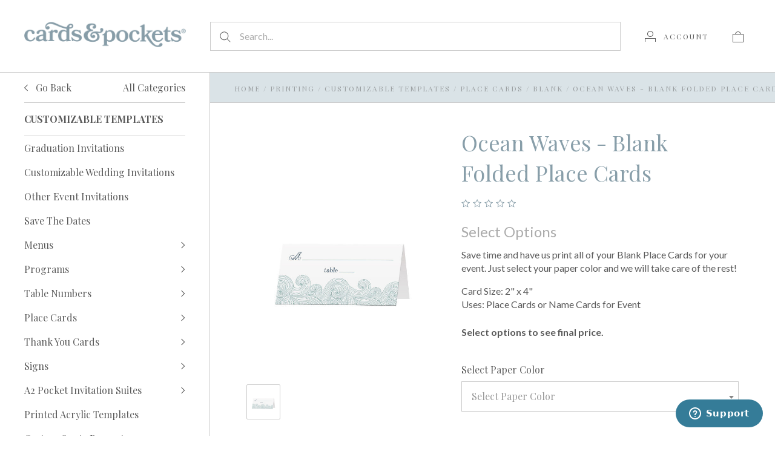

--- FILE ---
content_type: text/html; charset=UTF-8
request_url: https://cardsandpockets.com/printing/customizable-templates/place-cards/blank/ocean-waves-blank-folded-place-cards-25-pack/
body_size: 54732
content:


<!doctype html>
<html class="no-js" lang="en">
<head>
  <meta http-equiv="X-UA-Compatible" content="IE=edge,chrome=1">

  <title>Ocean Waves - Blank Folded Place Cards - Cards &amp; Pockets</title>

  <meta property="product:price:amount" content="8.91" /><meta property="product:price:currency" content="USD" /><meta property="og:url" content="https://cardsandpockets.com/printing/customizable-templates/place-cards/blank/ocean-waves-blank-folded-place-cards-25-pack/" /><meta property="og:site_name" content="Cards & Pockets" /><link rel='canonical' href='https://cardsandpockets.com/printing/customizable-templates/place-cards/blank/ocean-waves-blank-folded-place-cards-25-pack/' /><meta name='platform' content='bigcommerce.stencil' /><meta property="og:type" content="product" />
<meta property="og:title" content="Ocean Waves - Blank Folded Place Cards" />
<meta property="og:description" content="Cards &amp; Pockets has high-quality paper, cardstock, envelopes &amp; invitations in 180+ colors. DIY or choose our printing services. Worldwide shipping!" />
<meta property="og:image" content="https://cdn11.bigcommerce.com/s-vh3xppvhlh/products/24358/images/25670/ocean-waves__41329.1704230396.386.513.jpg?c=2" />
<meta property="og:availability" content="instock" />
<meta property="pinterest:richpins" content="enabled" />
  

  <link href="https://cdn11.bigcommerce.com/s-vh3xppvhlh/product_images/2025_CP-Favicon.png?t=1753300923" rel="shortcut icon">
  <meta name="viewport" content="width=device-width, initial-scale=1, maximum-scale=1">
  <meta name="apple-mobile-web-app-capable" content="yes">
  <meta name="mobile-web-app-capable" content="yes">

  <script>
  function browserSupportsAllFeatures() {
    return window.Promise
      && window.fetch
      && window.URL
      && window.URLSearchParams
      && window.WeakMap
      // object-fit support
      && ('objectFit' in document.documentElement.style);
  }

  function loadScript(src) {
    var js = document.createElement('script');
    js.src = src;
    js.onerror = function () {
      console.error('Failed to load polyfill script ' + src);
    };
    document.head.appendChild(js);
  }

  if (!browserSupportsAllFeatures()) {
    loadScript('https://cdn11.bigcommerce.com/s-vh3xppvhlh/stencil/aa3bb380-e908-013c-7e2d-46f3b42c3231/e/97137640-ddc7-013e-039a-0a168e71d56e/dist/theme-bundle.polyfills.js');
  }
</script>

  <script>
    window.lazySizesConfig = window.lazySizesConfig || {};
    window.lazySizesConfig.loadMode = 1;
  </script>
  <script async src="https://cdn11.bigcommerce.com/s-vh3xppvhlh/stencil/aa3bb380-e908-013c-7e2d-46f3b42c3231/e/97137640-ddc7-013e-039a-0a168e71d56e/dist/theme-bundle.head_async.js"></script>

  <script>document.documentElement.className = document.documentElement.className.replace(/\bno-js\b/,'js');</script>

  <link data-stencil-stylesheet href="https://cdn11.bigcommerce.com/s-vh3xppvhlh/stencil/aa3bb380-e908-013c-7e2d-46f3b42c3231/e/97137640-ddc7-013e-039a-0a168e71d56e/css/theme-01aafd40-ddb6-013e-c6f9-424a51a17753.css" rel="stylesheet">

  <link href="https://fonts.googleapis.com/css?family=Karla:400%7CMontserrat:400%7CPlayfair+Display:400,700%7CLato:400,700&display=swap" rel="stylesheet">

  <!-- Start Tracking Code for analytics_facebook -->

<script>
!function(f,b,e,v,n,t,s){if(f.fbq)return;n=f.fbq=function(){n.callMethod?n.callMethod.apply(n,arguments):n.queue.push(arguments)};if(!f._fbq)f._fbq=n;n.push=n;n.loaded=!0;n.version='2.0';n.queue=[];t=b.createElement(e);t.async=!0;t.src=v;s=b.getElementsByTagName(e)[0];s.parentNode.insertBefore(t,s)}(window,document,'script','https://connect.facebook.net/en_US/fbevents.js');

fbq('set', 'autoConfig', 'false', '1571323136507688');
fbq('dataProcessingOptions', ['LDU'], 0, 0);
fbq('init', '1571323136507688', {"external_id":"668677e6-8035-4278-9063-56c3ce7b34b9"});
fbq('set', 'agent', 'bigcommerce', '1571323136507688');

function trackEvents() {
    var pathName = window.location.pathname;

    fbq('track', 'PageView', {}, "");

    // Search events start -- only fire if the shopper lands on the /search.php page
    if (pathName.indexOf('/search.php') === 0 && getUrlParameter('search_query')) {
        fbq('track', 'Search', {
            content_type: 'product_group',
            content_ids: [],
            search_string: getUrlParameter('search_query')
        });
    }
    // Search events end

    // Wishlist events start -- only fire if the shopper attempts to add an item to their wishlist
    if (pathName.indexOf('/wishlist.php') === 0 && getUrlParameter('added_product_id')) {
        fbq('track', 'AddToWishlist', {
            content_type: 'product_group',
            content_ids: []
        });
    }
    // Wishlist events end

    // Lead events start -- only fire if the shopper subscribes to newsletter
    if (pathName.indexOf('/subscribe.php') === 0 && getUrlParameter('result') === 'success') {
        fbq('track', 'Lead', {});
    }
    // Lead events end

    // Registration events start -- only fire if the shopper registers an account
    if (pathName.indexOf('/login.php') === 0 && getUrlParameter('action') === 'account_created') {
        fbq('track', 'CompleteRegistration', {}, "");
    }
    // Registration events end

    

    function getUrlParameter(name) {
        var cleanName = name.replace(/[\[]/, '\[').replace(/[\]]/, '\]');
        var regex = new RegExp('[\?&]' + cleanName + '=([^&#]*)');
        var results = regex.exec(window.location.search);
        return results === null ? '' : decodeURIComponent(results[1].replace(/\+/g, ' '));
    }
}

if (window.addEventListener) {
    window.addEventListener("load", trackEvents, false)
}
</script>
<noscript><img height="1" width="1" style="display:none" alt="null" src="https://www.facebook.com/tr?id=1571323136507688&ev=PageView&noscript=1&a=plbigcommerce1.2&eid="/></noscript>

<!-- End Tracking Code for analytics_facebook -->

<!-- Start Tracking Code for analytics_googleanalytics4 -->

<script data-cfasync="false" src="https://cdn11.bigcommerce.com/shared/js/google_analytics4_bodl_subscribers-358423becf5d870b8b603a81de597c10f6bc7699.js" integrity="sha256-gtOfJ3Avc1pEE/hx6SKj/96cca7JvfqllWA9FTQJyfI=" crossorigin="anonymous"></script>
<script data-cfasync="false">
  (function () {
    window.dataLayer = window.dataLayer || [];

    function gtag(){
        dataLayer.push(arguments);
    }

    function initGA4(event) {
         function setupGtag() {
            function configureGtag() {
                gtag('js', new Date());
                gtag('set', 'developer_id.dMjk3Nj', true);
                gtag('config', 'G-DDM5T7BLB0');
            }

            var script = document.createElement('script');

            script.src = 'https://www.googletagmanager.com/gtag/js?id=G-DDM5T7BLB0';
            script.async = true;
            script.onload = configureGtag;

            document.head.appendChild(script);
        }

        setupGtag();

        if (typeof subscribeOnBodlEvents === 'function') {
            subscribeOnBodlEvents('G-DDM5T7BLB0', false);
        }

        window.removeEventListener(event.type, initGA4);
    }

    

    var eventName = document.readyState === 'complete' ? 'consentScriptsLoaded' : 'DOMContentLoaded';
    window.addEventListener(eventName, initGA4, false);
  })()
</script>

<!-- End Tracking Code for analytics_googleanalytics4 -->

<!-- Start Tracking Code for analytics_siteverification -->

<meta name="google-site-verification" content="2rCYWaIycl1ddyRrJ5lwZ_eA2P3N4LvtidUVYykXFPI" />

<!-- End Tracking Code for analytics_siteverification -->


<script type="text/javascript" src="https://checkout-sdk.bigcommerce.com/v1/loader.js" defer ></script>
<script src="https://www.google.com/recaptcha/api.js" async defer></script>
<script type="text/javascript">
var BCData = {"product_attributes":{"sku":"NSP-CC-PLACE-CARD-BLANK-2x4 FC-OCEAN_WAVES","upc":null,"mpn":null,"gtin":null,"weight":{"formatted":"0.10 Ounces","value":0.1},"base":false,"image":null,"out_of_stock_behavior":"hide_option","out_of_stock_message":"Temporarily Out of stock","available_modifier_values":[14454,14911,14453,7501,7502,7503,7504,7505,7506,13341,7507,7508,7509,7510,10821,7511,7512,10822,10823,7514,13342,11226,14039,14040,14041,14042],"in_stock_attributes":[14454,14911,14453,7501,7502,7503,7504,7505,7506,13341,7507,7508,7509,7510,10821,7511,7512,10822,10823,7514,13342,11226,14039,14040,14041,14042],"stock":null,"instock":true,"stock_message":null,"purchasable":true,"purchasing_message":null,"call_for_price_message":null,"price":{"without_tax":{"formatted":"$8.91","value":8.91,"currency":"USD"},"tax_label":"Tax"}}};
</script>
<script src='https://code.jquery.com/jquery-3.6.0.min.js' ></script><script src='https://www.powr.io/powr.js?external-type=bigcommerce' async ></script><script src='https://www.powr.io/powr.js?external-type=bigcommerce' async ></script><script type="quoteninja-results"></script><script>!function(){var e=window.location.search;if(e&&e.length>1&&localStorage){var l,o,t=e.slice(1).split("&");for(l=0;l<t.length;l++)o=(e=t[l].split("="))[1],(e=e[0])&&o&&("gclid"===e||"msclkid"===e||0===e.indexOf("utm"))&&localStorage.setItem(e,decodeURIComponent(o))}}();</script><!-- Google Tag Manager -->
<script>(function(w,d,s,l,i){w[l]=w[l]||[];w[l].push({'gtm.start':
new Date().getTime(),event:'gtm.js'});var f=d.getElementsByTagName(s)[0],
j=d.createElement(s),dl=l!='dataLayer'?'&l='+l:'';j.async=true;j.src=
'https://www.googletagmanager.com/gtm.js?id='+i+dl;f.parentNode.insertBefore(j,f);
})(window,document,'script','dataLayer','GTM-5R6984P4');</script>
<!-- End Google Tag Manager -->
 <script data-cfasync="false" src="https://microapps.bigcommerce.com/bodl-events/1.9.4/index.js" integrity="sha256-Y0tDj1qsyiKBRibKllwV0ZJ1aFlGYaHHGl/oUFoXJ7Y=" nonce="" crossorigin="anonymous"></script>
 <script data-cfasync="false" nonce="">

 (function() {
    function decodeBase64(base64) {
       const text = atob(base64);
       const length = text.length;
       const bytes = new Uint8Array(length);
       for (let i = 0; i < length; i++) {
          bytes[i] = text.charCodeAt(i);
       }
       const decoder = new TextDecoder();
       return decoder.decode(bytes);
    }
    window.bodl = JSON.parse(decodeBase64("[base64]"));
 })()

 </script>

<script nonce="">
(function () {
    var xmlHttp = new XMLHttpRequest();

    xmlHttp.open('POST', 'https://bes.gcp.data.bigcommerce.com/nobot');
    xmlHttp.setRequestHeader('Content-Type', 'application/json');
    xmlHttp.send('{"store_id":"1000560660","timezone_offset":"-5.0","timestamp":"2026-01-29T00:25:53.48315300Z","visit_id":"522574cc-c633-4dac-84b7-0d58d812ddea","channel_id":1}');
})();
</script>

  
  
  
  

































































  <!-- snippet location html_head -->

  
<script type="application/ld+json">
  {
    "@context": "http://schema.org",
    "@type": "Organization",
    "name": "Cards &amp; Pockets",
    "url": "https://cardsandpockets.com/",
    "alternateName": "C&P",
    "description": "Cards & Pockets is distributor and manufacturer of a wide variety of fine stationery products and a full service design and print shop.",
    "logo": {
      "@type": "ImageObject",
      "url": "https://cdn11.bigcommerce.com/s-vh3xppvhlh/images/stencil/original/updated-logo_1697731368__02670.original.jpg",
      "contentUrl": "https://cdn11.bigcommerce.com/s-vh3xppvhlh/images/stencil/original/updated-logo_1697731368__02670.original.jpg"
    },
    "sameAs": [
      "https://www.facebook.com/cardsandpockets",
      "https://twitter.com/CardsandPockets",
      "https://www.pinterest.com/cardsandpockets/",
      "https://www.instagram.com/cardsandpockets/",
      "https://www.youtube.com/cardsandpockets"
    ],
    "contactPoint": {
      "@type": "ContactPoint",
      "telephone": "+1-508-219-4800",
      "contactType": ["customer service", "Sales"],
      "contactOption": "TollFree",
      "areaServed": "US"
    },
    "address": {
      "@type": "PostalAddress",
      "streetAddress": "64 Weir Street Building 1 Unit 1",
      "addressLocality": "Taunton",
      "addressRegion": "MA",
      "postalCode": "02780",
      "addressCountry": "USA"
    }
  }
</script>
</head>

<body
  class="page-product 
logo-position-left





  catalog-page

"
  data-currency-code="USD"
>
    <!-- Google Tag Manager (noscript) -->
<noscript><iframe src="https://www.googletagmanager.com/ns.html?id=GTM-5R6984P4"
height="0" width="0" style="display:none;visibility:hidden"></iframe></noscript>
<!-- End Google Tag Manager (noscript) -->
    
  <!-- snippet location header -->

  <header class="site-header container">
  <div class="grid-container">
    <div class="site-header-section header-section-branding">
      <button class="button-navigation-toggle" data-navigation-toggle>
        <div class="burger"></div>
        <span class="sr-only">Toggle navigation</span>
      </button>

      <div class="site-header-branding has-logo">
    <a class="logo-image" href="https://cardsandpockets.com/" alt="Cards &amp; Pockets">
      <img
        src="https://cdn11.bigcommerce.com/s-vh3xppvhlh/images/stencil/original/2025_cp-primary-logo_web_1753299044__35708.original.png"
        alt="Cards &amp; Pockets"
      >
    </a>
</div>
    </div>

    <div class="site-header-section header-section-search">
      <!-- snippet location forms_search -->

<form
  class="search-form"
  action="/search.php"
  data-validated-form
>
  <div class="form-field">
    <button class="button-search-submit" type="submit">
      <svg width="18px" height="18px" viewBox="0 0 18 18" version="1.1" xmlns="http://www.w3.org/2000/svg" role="presentation">
  <path d="M16.9748737,16.267767 L16.267767,16.9748737 L16.9748737,16.9748737 L16.9748737,16.267767 Z M12.0251263,12.732233 L12.732233,12.0251263 L12.0251263,12.0251263 L12.0251263,12.732233 Z M12.0251263,11.3180195 L17.6819805,16.9748737 L16.9748737,16.9748737 L16.9748737,17.6819805 L11.3180195,12.0251263 L12.0251263,12.0251263 L12.0251263,11.3180195 Z M12.0251263,11.3180195 L17.6819805,16.9748737 L16.9748737,17.6819805 L11.3180195,12.0251263 L12.0251263,11.3180195 Z M12.0251263,11.3180195 L17.6819805,16.9748737 L16.9748737,17.6819805 L11.3180195,12.0251263 L12.0251263,11.3180195 Z M7.31801948,13.3180195 C10.631728,13.3180195 13.3180195,10.631728 13.3180195,7.31801948 C13.3180195,4.00431099 10.631728,1.31801948 7.31801948,1.31801948 C4.00431099,1.31801948 1.31801948,4.00431099 1.31801948,7.31801948 C1.31801948,10.631728 4.00431099,13.3180195 7.31801948,13.3180195 Z M7.31801948,14.3180195 C3.45202624,14.3180195 0.318019485,11.1840127 0.318019485,7.31801948 C0.318019485,3.45202624 3.45202624,0.318019485 7.31801948,0.318019485 C11.1840127,0.318019485 14.3180195,3.45202624 14.3180195,7.31801948 C14.3180195,11.1840127 11.1840127,14.3180195 7.31801948,14.3180195 Z" id="path-1" />
</svg>
    </button>
    <input
      class="search-input form-input form-input-short"
      name="search_query"
      placeholder="Search..."
      autocomplete="off"
      aria-label="Search..."
      required
    >
  </div>
</form>
      <div class="quick-search" data-quick-search>
        <div class="quick-search-loading">
          <span class="quick-search-loader">
            <svg width="333" height="100" viewBox="0 0 333 100" xmlns="http://www.w3.org/2000/svg">
  <g fill="currentColor" fill-rule="evenodd">
    <path d="M124 29h209v16H124zM124 57h81v15h-81zM0 0h100v100H0z"/>
  </g>
</svg>
          </span>
          <span class="quick-search-loader">
            <svg width="333" height="100" viewBox="0 0 333 100" xmlns="http://www.w3.org/2000/svg">
  <g fill="currentColor" fill-rule="evenodd">
    <path d="M124 29h209v16H124zM124 57h81v15h-81zM0 0h100v100H0z"/>
  </g>
</svg>
          </span>
          <span class="quick-search-loader">
            <svg width="333" height="100" viewBox="0 0 333 100" xmlns="http://www.w3.org/2000/svg">
  <g fill="currentColor" fill-rule="evenodd">
    <path d="M124 29h209v16H124zM124 57h81v15h-81zM0 0h100v100H0z"/>
  </g>
</svg>
          </span>
        </div>
      </div>
    </div>

    <div class="site-header-section header-section-utils">
      <div class="site-header-utils">
  
      <a
      class="account-link"
      href="/login.php"
      aria-label="Account"
    >
      <svg width="18" height="18" viewBox="0 0 18 18" xmlns="http://www.w3.org/2000/svg" role="presentation" title="Account">
  <path d="M18 12.5V12H0v6h1v-5h16v5h1v-5.5zM9 10c-2.76 0-5-2.24-5-5s2.24-5 5-5 5 2.24 5 5-2.24 5-5 5zm0-1c2.21 0 4-1.79 4-4s-1.79-4-4-4-4 1.79-4 4 1.79 4 4 4z" fill="currentColor"/>
</svg>
      <span class="account-link-text">Account</span>
    </a>

  <a
  href="/cart.php"
  class="mini-cart-toggle"
  title="View cart"
  aria-label="View cart"
  data-cart-preview
>
  <div
    class="mini-cart-icon-wrap
      cart-empty
"
  >
    <span class="mini-cart-icon-empty">
      <svg width="18" height="18" viewBox="0 0 18 18" xmlns="http://www.w3.org/2000/svg" role="presentation" title="Cart">
  <path d="M1 17h16V5H1v12zM0 4h18v14H0V4zm5.126 0H5v1h8V4h-.126a4.002 4.002 0 0 0-7.748 0zM4 5a5 5 0 1 1 10 0H4z" fill="currentColor" />
</svg>
    </span>
    <span class="mini-cart-icon-full">
      <svg  width="18" height="18" viewBox="0 0 18 18" xmlns="http://www.w3.org/2000/svg" role="presentation">
  <path d="M4.1 4a5.002 5.002 0 0 1 9.8 0H18v14H0V4h4.1zm8.839.163S12.57 1 9 1 5.098 4.163 5.098 4.163h7.84z" fill="currentColor" fill-rule="evenodd"/>
</svg>
    </span>
  </div>
  <span
    class="mini-cart-count "
    id="quickcart-count"
  >
    <span class="number">
      (0)
    </span>
  </span>
</a>
</div>
    </div>
  </div>
</header>
  <div class="icons-svg-sprite"><svg style="position: absolute; width: 0; height: 0;" width="0" height="0" version="1.1" xmlns="http://www.w3.org/2000/svg" xmlns:xlink="http://www.w3.org/1999/xlink">
  <defs>
    <symbol id="icon-lock" viewBox="0 0 24 24">
      <title>lock</title>
      <path d="M18 8h-1V6c0-2.76-2.24-5-5-5S7 3.24 7 6v2H6c-1.1 0-2 .9-2 2v10c0 1.1.9 2 2 2h12c1.1 0 2-.9 2-2V10c0-1.1-.9-2-2-2zm-6 9c-1.1 0-2-.9-2-2s.9-2 2-2 2 .9 2 2-.9 2-2 2zm3.1-9H8.9V6c0-1.71 1.39-3.1 3.1-3.1 1.71 0 3.1 1.39 3.1 3.1v2z"></path>
    </symbol>

    <symbol id="icon-plus" viewBox="0 0 10 10">
      <title>plus</title>
      <path d="M4.5 4.5H0v1h4.5V10h1V5.5H10v-1H5.5V0h-1v4.5z"></path>
    </symbol>

    <symbol id="icon-star" viewBox="0 0 15 14">
      <path d="M7.083 11.374l4.38 2.302-.837-4.876 3.543-3.454-4.898-.71L7.082.197l-2.19 4.437-4.895.71L3.54 8.8l-.837 4.876"></path>
    </symbol>
  </defs>
</svg>
</div>

  <div class="site-main">
    <aside
  class="site-main-sidebar has-social"
  data-sidebar
>
  <div class="site-main-sidebar-inner">
    
<nav
  class="main-navigation
    categories-navigation
"
  data-main-navigation="categories"
>
  <div class="main-navigation-breadcrumbs" data-navigation-breadcrumbs>
    <button
      class="main-navigation-breadcrumb
      navigation-go-back"
      data-toggle-navigation="categories"
      data-navigation-return
    >
      <span class="navigation-go-back-desktop">
        <svg width="7" height="12" viewBox="0 0 7 12" xmlns="http://www.w3.org/2000/svg" role="presentation">
  <path d="M6.01 10.648l-.71.704L-.01 6 5.3.648l.71.704L1.4 6" fill="currentColor"/>
</svg>
      </span>
      Go Back
    </button>
    <button
      class="main-navigation-breadcrumb
      reset-all"
      data-navigation-reset
    >
      All Categories
    </button>
    <span class="main-navigation-panel-title">
        Categories
    </span>
  </div>
  <div class="main-navigation-container">
    <ul
      class="main-navigation-panel
        main-navigation-panel-parent
        is-active"
        data-panel-depth="0"
        data-navigation-menu="categories"
        data-navigation-panel
        data-navigation-panel-parent
      >
        <li
          class="main-navigation-item
          main-navigation-item-parent
          has-children"
          data-navigation-item-parent
        >
          <a
  href="https://cardsandpockets.com/paper-vellum/"
  
    data-toggle-navigation="https://cardsandpockets.com/paper-vellum/"
    data-navigation-name="Paper &amp; Vellum"
>
  Paper &amp; Vellum
    <span class="main-navigation-item-count">
      8463
    </span>
</a>
  <span class="main-navigation-item-toggle">
    <svg width="7" height="12" viewBox="0 0 7 12" xmlns="http://www.w3.org/2000/svg" role="presentation">
  <path d="M.34 10.66l.71.703L6.364 6.01 1.05.66l-.71.703L4.955 6.01" fill="currentColor"/>
</svg>
  </span>
  <ul
    class="main-navigation-panel
    main-navigation-panel-child
    is-right"
    data-navigation-menu="https://cardsandpockets.com/paper-vellum/"
    data-navigation-panel
  >
    <li class="main-navigation-panel-title">
      Paper &amp; Vellum
    </li>
      <li class="main-navigation-item has-children">
        <a
  href="https://cardsandpockets.com/paper/cardstock-paper/"
  
    data-toggle-navigation="https://cardsandpockets.com/paper/cardstock-paper/"
    data-navigation-name="Cardstock Paper"
>
  Cardstock Paper
    <span class="main-navigation-item-count">
      5513
    </span>
</a>
  <span class="main-navigation-item-toggle">
    <svg width="7" height="12" viewBox="0 0 7 12" xmlns="http://www.w3.org/2000/svg" role="presentation">
  <path d="M.34 10.66l.71.703L6.364 6.01 1.05.66l-.71.703L4.955 6.01" fill="currentColor"/>
</svg>
  </span>
  <ul
    class="main-navigation-panel
    main-navigation-panel-child
    is-right"
    data-navigation-menu="https://cardsandpockets.com/paper/cardstock-paper/"
    data-navigation-panel
  >
    <li class="main-navigation-panel-title">
      Cardstock Paper
    </li>
      <li class="main-navigation-item has-children">
        <a
  href="https://cardsandpockets.com/paper/cardstock/popular-sizes/"
  
    data-toggle-navigation="https://cardsandpockets.com/paper/cardstock/popular-sizes/"
    data-navigation-name="Popular Sizes"
>
  Popular Sizes
    <span class="main-navigation-item-count">
      854
    </span>
</a>
  <span class="main-navigation-item-toggle">
    <svg width="7" height="12" viewBox="0 0 7 12" xmlns="http://www.w3.org/2000/svg" role="presentation">
  <path d="M.34 10.66l.71.703L6.364 6.01 1.05.66l-.71.703L4.955 6.01" fill="currentColor"/>
</svg>
  </span>
  <ul
    class="main-navigation-panel
    main-navigation-panel-child
    is-right"
    data-navigation-menu="https://cardsandpockets.com/paper/cardstock/popular-sizes/"
    data-navigation-panel
  >
    <li class="main-navigation-panel-title">
      Popular Sizes
    </li>
      <li class="main-navigation-item ">
        <a
  href="https://cardsandpockets.com/paper/cardstock/popular-sizes/8-5x11-cardstock/"
  
>
  8.5x11 Cardstock
    <span class="main-navigation-item-count">
      178
    </span>
</a>
      </li>
      <li class="main-navigation-item ">
        <a
  href="https://cardsandpockets.com/paper/cardstock/popular-sizes/3-5x5-flat-cards/"
  
>
  3.5x5 Flat Cards
    <span class="main-navigation-item-count">
      169
    </span>
</a>
      </li>
      <li class="main-navigation-item ">
        <a
  href="https://cardsandpockets.com/paper/cardstock/popular-sizes/4-25x5-5/"
  
>
  4.25x5.5 Flat Cards
    <span class="main-navigation-item-count">
      169
    </span>
</a>
      </li>
      <li class="main-navigation-item ">
        <a
  href="https://cardsandpockets.com/paper/cardstock/popular-sizes/5x7-flat-cards/"
  
>
  5x7 Flat Cards
    <span class="main-navigation-item-count">
      172
    </span>
</a>
      </li>
      <li class="main-navigation-item ">
        <a
  href="https://cardsandpockets.com/paper/large-sheets/12x12-paper/"
  
>
  12x12 Cardstock
    <span class="main-navigation-item-count">
      166
    </span>
</a>
      </li>
    <li class="main-navigation-item main-navigation-item-all">
      <a
              href="https://cardsandpockets.com/paper/cardstock/popular-sizes/"
              
      data-navigation-all-name="Popular Sizes"
      >
      All Popular Sizes
      <span class="main-navigation-item-count">
            854
          </span>
      </a>
    </li>
  </ul>
      </li>
      <li class="main-navigation-item has-children">
        <a
  href="https://cardsandpockets.com/paper/cardstock/larger-sizes/"
  
    data-toggle-navigation="https://cardsandpockets.com/paper/cardstock/larger-sizes/"
    data-navigation-name="Larger Sizes"
>
  Larger Sizes
    <span class="main-navigation-item-count">
      505
    </span>
</a>
  <span class="main-navigation-item-toggle">
    <svg width="7" height="12" viewBox="0 0 7 12" xmlns="http://www.w3.org/2000/svg" role="presentation">
  <path d="M.34 10.66l.71.703L6.364 6.01 1.05.66l-.71.703L4.955 6.01" fill="currentColor"/>
</svg>
  </span>
  <ul
    class="main-navigation-panel
    main-navigation-panel-child
    is-right"
    data-navigation-menu="https://cardsandpockets.com/paper/cardstock/larger-sizes/"
    data-navigation-panel
  >
    <li class="main-navigation-panel-title">
      Larger Sizes
    </li>
      <li class="main-navigation-item ">
        <a
  href="https://cardsandpockets.com/paper/cardstock/larger-sizes/12-x-12-cardstock/"
  
>
  12 x 12 Cardstock
    <span class="main-navigation-item-count">
      166
    </span>
</a>
      </li>
      <li class="main-navigation-item ">
        <a
  href="https://cardsandpockets.com/paper/cardstock/larger-sizes/12-x-24-cardstock/"
  
>
  12 x 24 Cardstock
    <span class="main-navigation-item-count">
      166
    </span>
</a>
      </li>
      <li class="main-navigation-item ">
        <a
  href="https://cardsandpockets.com/paper/cardstock-paper/larger-sizes/custom-cut-cardstock/"
  
>
  Custom Cut Cardstock
    <span class="main-navigation-item-count">
      2
    </span>
</a>
      </li>
      <li class="main-navigation-item ">
        <a
  href="https://cardsandpockets.com/paper/cardstock/larger-sizes/half-sheet-cardstock/"
  
>
  Half Sheet Cardstock
    <span class="main-navigation-item-count">
      171
    </span>
</a>
      </li>
    <li class="main-navigation-item main-navigation-item-all">
      <a
              href="https://cardsandpockets.com/paper/cardstock/larger-sizes/"
              
      data-navigation-all-name="Larger Sizes"
      >
      All Larger Sizes
      <span class="main-navigation-item-count">
            505
          </span>
      </a>
    </li>
  </ul>
      </li>
      <li class="main-navigation-item ">
        <a
  href="https://cardsandpockets.com/paper/cardstock/glitter-cardstock/"
  
>
  Glitter Cardstock
    <span class="main-navigation-item-count">
      176
    </span>
</a>
      </li>
      <li class="main-navigation-item ">
        <a
  href="https://cardsandpockets.com/paper/cardstock/mirror-cardstock/"
  
>
  Mirror Cardstock
    <span class="main-navigation-item-count">
      168
    </span>
</a>
      </li>
      <li class="main-navigation-item ">
        <a
  href="https://cardsandpockets.com/paper/cardstock/woodgrain-cardstock/"
  
>
  Woodgrain Cardstock
    <span class="main-navigation-item-count">
      45
    </span>
</a>
      </li>
      <li class="main-navigation-item has-children">
        <a
  href="https://cardsandpockets.com/paper/cardstock/shop-paper-brands/"
  
    data-toggle-navigation="https://cardsandpockets.com/paper/cardstock/shop-paper-brands/"
    data-navigation-name="Shop Paper Brands"
>
  Shop Paper Brands
    <span class="main-navigation-item-count">
      1355
    </span>
</a>
  <span class="main-navigation-item-toggle">
    <svg width="7" height="12" viewBox="0 0 7 12" xmlns="http://www.w3.org/2000/svg" role="presentation">
  <path d="M.34 10.66l.71.703L6.364 6.01 1.05.66l-.71.703L4.955 6.01" fill="currentColor"/>
</svg>
  </span>
  <ul
    class="main-navigation-panel
    main-navigation-panel-child
    is-right"
    data-navigation-menu="https://cardsandpockets.com/paper/cardstock/shop-paper-brands/"
    data-navigation-panel
  >
    <li class="main-navigation-panel-title">
      Shop Paper Brands
    </li>
      <li class="main-navigation-item ">
        <a
  href="https://cardsandpockets.com/paper/cardstock/paper-brands/colorplan-cardstock/"
  
>
  Colorplan Cardstock
    <span class="main-navigation-item-count">
      1035
    </span>
</a>
      </li>
      <li class="main-navigation-item ">
        <a
  href="https://cardsandpockets.com/paper/cardstock/paper-brands/stardream-metallics/"
  
>
  Stardream Metallics
    <span class="main-navigation-item-count">
      320
    </span>
</a>
      </li>
    <li class="main-navigation-item main-navigation-item-all">
      <a
              href="https://cardsandpockets.com/paper/cardstock/shop-paper-brands/"
              
      data-navigation-all-name="Shop Paper Brands"
      >
      All Shop Paper Brands
      <span class="main-navigation-item-count">
            1355
          </span>
      </a>
    </li>
  </ul>
      </li>
      <li class="main-navigation-item has-children">
        <a
  href="https://cardsandpockets.com/paper/cardstock/all-sizes/"
  
    data-toggle-navigation="https://cardsandpockets.com/paper/cardstock/all-sizes/"
    data-navigation-name="All Sizes"
>
  All Sizes
    <span class="main-navigation-item-count">
      2410
    </span>
</a>
  <span class="main-navigation-item-toggle">
    <svg width="7" height="12" viewBox="0 0 7 12" xmlns="http://www.w3.org/2000/svg" role="presentation">
  <path d="M.34 10.66l.71.703L6.364 6.01 1.05.66l-.71.703L4.955 6.01" fill="currentColor"/>
</svg>
  </span>
  <ul
    class="main-navigation-panel
    main-navigation-panel-child
    is-right"
    data-navigation-menu="https://cardsandpockets.com/paper/cardstock/all-sizes/"
    data-navigation-panel
  >
    <li class="main-navigation-panel-title">
      All Sizes
    </li>
      <li class="main-navigation-item ">
        <a
  href="https://cardsandpockets.com/paper/cardstock/all-sizes/8-5-x-11-cardstock/"
  
>
  8.5 x 11 Cardstock
    <span class="main-navigation-item-count">
      160
    </span>
</a>
      </li>
      <li class="main-navigation-item ">
        <a
  href="https://cardsandpockets.com/paper/cardstock/all-sizes/12-x-12-cardstock/"
  
>
  12 x 12 Cardstock
    <span class="main-navigation-item-count">
      166
    </span>
</a>
      </li>
      <li class="main-navigation-item ">
        <a
  href="https://cardsandpockets.com/paper/cardstock/all-sizes/12-x-24-cardstock/"
  
>
  12 x 24 Cardstock
    <span class="main-navigation-item-count">
      166
    </span>
</a>
      </li>
      <li class="main-navigation-item ">
        <a
  href="https://cardsandpockets.com/paper/cardstock/all-sizes/a7-5-x-7-flat-card/"
  
>
  (A7) 5 x 7 Flat Card
    <span class="main-navigation-item-count">
      172
    </span>
</a>
      </li>
      <li class="main-navigation-item ">
        <a
  href="https://cardsandpockets.com/paper/cardstock/all-sizes/3-5-x-5-flat-card/"
  
>
  3.5 x 5 Flat Card
    <span class="main-navigation-item-count">
      169
    </span>
</a>
      </li>
      <li class="main-navigation-item ">
        <a
  href="https://cardsandpockets.com/paper/cardstock/all-sizes/a2-4-25-x-5-5-flat-card/"
  
>
  (A2) 4.25 x 5.5 Flat Card
    <span class="main-navigation-item-count">
      169
    </span>
</a>
      </li>
      <li class="main-navigation-item ">
        <a
  href="https://cardsandpockets.com/paper/cardstock/all-sizes/4-5-x-6-5/"
  
>
  4.5 x 6.5
    <span class="main-navigation-item-count">
      4
    </span>
</a>
      </li>
      <li class="main-navigation-item ">
        <a
  href="https://cardsandpockets.com/paper/cardstock/all-sizes/4-75-x-6-75/"
  
>
  4.75 x 6.75
    <span class="main-navigation-item-count">
      176
    </span>
</a>
      </li>
      <li class="main-navigation-item ">
        <a
  href="https://cardsandpockets.com/paper/cardstock/all-sizes/5-25-x-7-25/"
  
>
  5.25 x 7.25
    <span class="main-navigation-item-count">
      169
    </span>
</a>
      </li>
      <li class="main-navigation-item ">
        <a
  href="https://cardsandpockets.com/paper/cardstock/all-sizes/a-5-5-x-7-5-flat-card/"
  
>
  (A+) 5.5 x 7.5 Flat Card
    <span class="main-navigation-item-count">
      172
    </span>
</a>
      </li>
      <li class="main-navigation-item ">
        <a
  href="https://cardsandpockets.com/paper/cardstock/all-sizes/3-5-x-6-75/"
  
>
  3.5 x 6.75
    <span class="main-navigation-item-count">
      4
    </span>
</a>
      </li>
      <li class="main-navigation-item ">
        <a
  href="https://cardsandpockets.com/paper/cardstock/all-sizes/4-125-x-5-5/"
  
>
  4.125 x 5.5
    <span class="main-navigation-item-count">
      4
    </span>
</a>
      </li>
      <li class="main-navigation-item ">
        <a
  href="https://cardsandpockets.com/paper/cardstock/all-sizes/4-125-x-7-25/"
  
>
  4.125 x 7.25
    <span class="main-navigation-item-count">
      4
    </span>
</a>
      </li>
      <li class="main-navigation-item ">
        <a
  href="https://cardsandpockets.com/paper/cardstock/all-sizes/3-75-x-5-25/"
  
>
  3.75 x 5.25
    <span class="main-navigation-item-count">
      172
    </span>
</a>
      </li>
      <li class="main-navigation-item ">
        <a
  href="https://cardsandpockets.com/paper/cardstock/all-sizes/5-x-5-75/"
  
>
  5 x 5.75
    <span class="main-navigation-item-count">
      4
    </span>
</a>
      </li>
      <li class="main-navigation-item ">
        <a
  href="https://cardsandpockets.com/paper/cardstock/all-sizes/5-625-x-5-625/"
  
>
  5.625 x 5.625
    <span class="main-navigation-item-count">
      4
    </span>
</a>
      </li>
      <li class="main-navigation-item ">
        <a
  href="https://cardsandpockets.com/paper/cardstock/all-sizes/5-875-x-5-875/"
  
>
  5.875 x 5.875
    <span class="main-navigation-item-count">
      171
    </span>
</a>
      </li>
      <li class="main-navigation-item ">
        <a
  href="https://cardsandpockets.com/paper/cardstock/all-sizes/6-125-x-6-125-flat-card/"
  
>
  6.125 x 6.125 Flat Card
    <span class="main-navigation-item-count">
      172
    </span>
</a>
      </li>
      <li class="main-navigation-item ">
        <a
  href="https://cardsandpockets.com/paper/cardstock/all-sizes/2-25-x-2-25/"
  
>
  2.25 x 2.25
    <span class="main-navigation-item-count">
      176
    </span>
</a>
      </li>
      <li class="main-navigation-item ">
        <a
  href="https://cardsandpockets.com/paper/cardstock/all-sizes/half-sheet-cardstock/"
  
>
  Half Sheet Cardstock
    <span class="main-navigation-item-count">
      175
    </span>
</a>
      </li>
      <li class="main-navigation-item ">
        <a
  href="https://cardsandpockets.com/paper/cardstock/all-sizes/custom-size-cardstock/"
  
>
  Custom Size Cardstock
    <span class="main-navigation-item-count">
      1
    </span>
</a>
      </li>
    <li class="main-navigation-item main-navigation-item-all">
      <a
              href="https://cardsandpockets.com/paper/cardstock/all-sizes/"
              
      data-navigation-all-name="All Sizes"
      >
      All All Sizes
      <span class="main-navigation-item-count">
            2410
          </span>
      </a>
    </li>
  </ul>
      </li>
    <li class="main-navigation-item main-navigation-item-all">
      <a
              href="https://cardsandpockets.com/paper/cardstock-paper/"
              
      data-navigation-all-name="Cardstock Paper"
      >
      All Cardstock Paper
      <span class="main-navigation-item-count">
            5513
          </span>
      </a>
    </li>
  </ul>
      </li>
      <li class="main-navigation-item has-children">
        <a
  href="https://cardsandpockets.com/paper/text-weight-paper/"
  
    data-toggle-navigation="https://cardsandpockets.com/paper/text-weight-paper/"
    data-navigation-name="Text Weight Paper"
>
  Text Weight Paper
    <span class="main-navigation-item-count">
      2707
    </span>
</a>
  <span class="main-navigation-item-toggle">
    <svg width="7" height="12" viewBox="0 0 7 12" xmlns="http://www.w3.org/2000/svg" role="presentation">
  <path d="M.34 10.66l.71.703L6.364 6.01 1.05.66l-.71.703L4.955 6.01" fill="currentColor"/>
</svg>
  </span>
  <ul
    class="main-navigation-panel
    main-navigation-panel-child
    is-right"
    data-navigation-menu="https://cardsandpockets.com/paper/text-weight-paper/"
    data-navigation-panel
  >
    <li class="main-navigation-panel-title">
      Text Weight Paper
    </li>
      <li class="main-navigation-item has-children">
        <a
  href="https://cardsandpockets.com/paper/text-weight-paper/popular-text-weight-sizes/"
  
    data-toggle-navigation="https://cardsandpockets.com/paper/text-weight-paper/popular-text-weight-sizes/"
    data-navigation-name="Popular Text Weight Sizes"
>
  Popular Text Weight Sizes
    <span class="main-navigation-item-count">
      1162
    </span>
</a>
  <span class="main-navigation-item-toggle">
    <svg width="7" height="12" viewBox="0 0 7 12" xmlns="http://www.w3.org/2000/svg" role="presentation">
  <path d="M.34 10.66l.71.703L6.364 6.01 1.05.66l-.71.703L4.955 6.01" fill="currentColor"/>
</svg>
  </span>
  <ul
    class="main-navigation-panel
    main-navigation-panel-child
    is-right"
    data-navigation-menu="https://cardsandpockets.com/paper/text-weight-paper/popular-text-weight-sizes/"
    data-navigation-panel
  >
    <li class="main-navigation-panel-title">
      Popular Text Weight Sizes
    </li>
      <li class="main-navigation-item ">
        <a
  href="https://cardsandpockets.com/paper/text-weight/8-5x11-text-weight/"
  
>
  8.5x11 Text Weight
    <span class="main-navigation-item-count">
      189
    </span>
</a>
      </li>
      <li class="main-navigation-item ">
        <a
  href="https://cardsandpockets.com/paper/text-weight/12-x-12-text-weight/"
  
>
  12 x 12 Text Weight
    <span class="main-navigation-item-count">
      171
    </span>
</a>
      </li>
      <li class="main-navigation-item ">
        <a
  href="https://cardsandpockets.com/paper/text-weight/12-x-24-text-weight/"
  
>
  12 x 24 Text Weight
    <span class="main-navigation-item-count">
      173
    </span>
</a>
      </li>
      <li class="main-navigation-item ">
        <a
  href="https://cardsandpockets.com/paper/text-weight/half-sheets-text-weight/"
  
>
  Half-Sheets Text Weight
    <span class="main-navigation-item-count">
      186
    </span>
</a>
      </li>
    <li class="main-navigation-item main-navigation-item-all">
      <a
              href="https://cardsandpockets.com/paper/text-weight-paper/popular-text-weight-sizes/"
              
      data-navigation-all-name="Popular Text Weight Sizes"
      >
      All Popular Text Weight Sizes
      <span class="main-navigation-item-count">
            1162
          </span>
      </a>
    </li>
  </ul>
      </li>
      <li class="main-navigation-item ">
        <a
  href="https://cardsandpockets.com/paper/text-weight/vellum/"
  
>
  Vellum
    <span class="main-navigation-item-count">
      13
    </span>
</a>
      </li>
      <li class="main-navigation-item ">
        <a
  href="https://cardsandpockets.com/paper/text-weight/mirror-text-weight-paper/"
  
>
  Mirror Text Weight Paper
    <span class="main-navigation-item-count">
      34
    </span>
</a>
      </li>
      <li class="main-navigation-item ">
        <a
  href="https://cardsandpockets.com/paper/text-weight/glitter-text-weight-paper/"
  
>
  Glitter Text Weight Paper
    <span class="main-navigation-item-count">
      45
    </span>
</a>
      </li>
      <li class="main-navigation-item ">
        <a
  href="https://cardsandpockets.com/paper/text-weight/woodgrain-text-weight-paper/"
  
>
  Woodgrain Text Weight Paper
    <span class="main-navigation-item-count">
      12
    </span>
</a>
      </li>
      <li class="main-navigation-item ">
        <a
  href="https://cardsandpockets.com/paper/text-weight/real-wood-text-weight-paper/"
  
>
  Real Wood Text Weight Paper
    <span class="main-navigation-item-count">
      8
    </span>
</a>
      </li>
      <li class="main-navigation-item ">
        <a
  href="https://cardsandpockets.com/paper/text-weight-paper/belly-bands-wraps/"
  
>
  Belly Bands &amp; Wraps
    <span class="main-navigation-item-count">
      726
    </span>
</a>
      </li>
      <li class="main-navigation-item ">
        <a
  href="https://cardsandpockets.com/paper/text-weight-paper/custom-cut-text-weight-paper/"
  
>
  Custom Cut Text Weight Paper
    <span class="main-navigation-item-count">
      1
    </span>
</a>
      </li>
    <li class="main-navigation-item main-navigation-item-all">
      <a
              href="https://cardsandpockets.com/paper/text-weight-paper/"
              
      data-navigation-all-name="Text Weight Paper"
      >
      All Text Weight Paper
      <span class="main-navigation-item-count">
            2707
          </span>
      </a>
    </li>
  </ul>
      </li>
      <li class="main-navigation-item ">
        <a
  href="https://cardsandpockets.com/paper/glitter-paper/"
  
>
  Glitter Paper
    <span class="main-navigation-item-count">
      90
    </span>
</a>
      </li>
      <li class="main-navigation-item ">
        <a
  href="https://cardsandpockets.com/paper/mirror-paper/"
  
>
  Mirror Paper
    <span class="main-navigation-item-count">
      80
    </span>
</a>
      </li>
      <li class="main-navigation-item ">
        <a
  href="https://cardsandpockets.com/paper/vellum-paper/"
  
>
  Vellum Paper
    <span class="main-navigation-item-count">
      12
    </span>
</a>
      </li>
      <li class="main-navigation-item ">
        <a
  href="https://cardsandpockets.com/paper/real-wood-paper/"
  
>
  Real Wood Paper
    <span class="main-navigation-item-count">
      22
    </span>
</a>
      </li>
      <li class="main-navigation-item ">
        <a
  href="https://cardsandpockets.com/paper/woodgrain-paper/"
  
>
  Woodgrain Paper
    <span class="main-navigation-item-count">
      24
    </span>
</a>
      </li>
      <li class="main-navigation-item ">
        <a
  href="https://cardsandpockets.com/paper/pattern-paper/"
  
>
  Pattern Paper
    <span class="main-navigation-item-count">
      12
    </span>
</a>
      </li>
      <li class="main-navigation-item ">
        <a
  href="https://cardsandpockets.com/paper/custom-cut-sizes/"
  
>
  Custom Cut Sizes
    <span class="main-navigation-item-count">
      3
    </span>
</a>
      </li>
    <li class="main-navigation-item main-navigation-item-all">
      <a
              href="https://cardsandpockets.com/paper-vellum/"
              
      data-navigation-all-name="Paper &amp; Vellum"
      >
      All Paper &amp; Vellum
      <span class="main-navigation-item-count">
            8463
          </span>
      </a>
    </li>
  </ul>
        </li>
        <li
          class="main-navigation-item
          main-navigation-item-parent
          has-children"
          data-navigation-item-parent
        >
          <a
  href="https://cardsandpockets.com/cards/"
  
    data-toggle-navigation="https://cardsandpockets.com/cards/"
    data-navigation-name="Cards"
>
  Cards
    <span class="main-navigation-item-count">
      4765
    </span>
</a>
  <span class="main-navigation-item-toggle">
    <svg width="7" height="12" viewBox="0 0 7 12" xmlns="http://www.w3.org/2000/svg" role="presentation">
  <path d="M.34 10.66l.71.703L6.364 6.01 1.05.66l-.71.703L4.955 6.01" fill="currentColor"/>
</svg>
  </span>
  <ul
    class="main-navigation-panel
    main-navigation-panel-child
    is-right"
    data-navigation-menu="https://cardsandpockets.com/cards/"
    data-navigation-panel
  >
    <li class="main-navigation-panel-title">
      Cards
    </li>
      <li class="main-navigation-item has-children">
        <a
  href="https://cardsandpockets.com/cards/flat-cards"
  
    data-toggle-navigation="https://cardsandpockets.com/cards/flat-cards"
    data-navigation-name="Blank Flat Cards"
>
  Blank Flat Cards
    <span class="main-navigation-item-count">
      2587
    </span>
</a>
  <span class="main-navigation-item-toggle">
    <svg width="7" height="12" viewBox="0 0 7 12" xmlns="http://www.w3.org/2000/svg" role="presentation">
  <path d="M.34 10.66l.71.703L6.364 6.01 1.05.66l-.71.703L4.955 6.01" fill="currentColor"/>
</svg>
  </span>
  <ul
    class="main-navigation-panel
    main-navigation-panel-child
    is-right"
    data-navigation-menu="https://cardsandpockets.com/cards/flat-cards"
    data-navigation-panel
  >
    <li class="main-navigation-panel-title">
      Blank Flat Cards
    </li>
      <li class="main-navigation-item ">
        <a
  href="https://cardsandpockets.com/cards/flat-cards/3-5x5-rsvp-flat-cards/"
  
>
  3.5x5 (RSVP) Flat Cards
    <span class="main-navigation-item-count">
      169
    </span>
</a>
      </li>
      <li class="main-navigation-item ">
        <a
  href="https://cardsandpockets.com/cards/flat-cards/4-25x5-5-a2-flat-card/"
  
>
  4.25x5.5 (A2) Flat Card
    <span class="main-navigation-item-count">
      169
    </span>
</a>
      </li>
      <li class="main-navigation-item ">
        <a
  href="https://cardsandpockets.com/cards/flat-cards/5x7-a7-flat-cards/"
  
>
  5x7 (A7) Flat Cards
    <span class="main-navigation-item-count">
      172
    </span>
</a>
      </li>
      <li class="main-navigation-item ">
        <a
  href="https://cardsandpockets.com/cards/flat-cards/5-25x7-25-a7-5-flat-cards/"
  
>
  5.25x7.25 (A7.5) Flat Cards
    <span class="main-navigation-item-count">
      169
    </span>
</a>
      </li>
      <li class="main-navigation-item ">
        <a
  href="https://cardsandpockets.com/cards/flat-cards/5-5x7-5-a-flat-cards/"
  
>
  5.5x7.5 (A+) Flat Cards
    <span class="main-navigation-item-count">
      172
    </span>
</a>
      </li>
      <li class="main-navigation-item ">
        <a
  href="https://cardsandpockets.com/cards/flat-cards/6-1-8-square-flat-cards/"
  
>
  6 1/8 Square Flat Cards
    <span class="main-navigation-item-count">
      172
    </span>
</a>
      </li>
    <li class="main-navigation-item main-navigation-item-all">
      <a
              href="https://cardsandpockets.com/cards/flat-cards"
              
      data-navigation-all-name="Blank Flat Cards"
      >
      All Blank Flat Cards
      <span class="main-navigation-item-count">
            2587
          </span>
      </a>
    </li>
  </ul>
      </li>
      <li class="main-navigation-item has-children">
        <a
  href="https://cardsandpockets.com/cards/blank-folded-cards/"
  
    data-toggle-navigation="https://cardsandpockets.com/cards/blank-folded-cards/"
    data-navigation-name="Blank Folded Cards"
>
  Blank Folded Cards
    <span class="main-navigation-item-count">
      1048
    </span>
</a>
  <span class="main-navigation-item-toggle">
    <svg width="7" height="12" viewBox="0 0 7 12" xmlns="http://www.w3.org/2000/svg" role="presentation">
  <path d="M.34 10.66l.71.703L6.364 6.01 1.05.66l-.71.703L4.955 6.01" fill="currentColor"/>
</svg>
  </span>
  <ul
    class="main-navigation-panel
    main-navigation-panel-child
    is-right"
    data-navigation-menu="https://cardsandpockets.com/cards/blank-folded-cards/"
    data-navigation-panel
  >
    <li class="main-navigation-panel-title">
      Blank Folded Cards
    </li>
      <li class="main-navigation-item ">
        <a
  href="https://cardsandpockets.com/cards/folded-cards/single-fold-cards/"
  
>
  Single-Fold Cards
    <span class="main-navigation-item-count">
      743
    </span>
</a>
      </li>
      <li class="main-navigation-item ">
        <a
  href="https://cardsandpockets.com/cards/folded-cards/multi-fold-gate-fold-cards/"
  
>
  Multi-Fold / Gate Fold Cards
    <span class="main-navigation-item-count">
      305
    </span>
</a>
      </li>
    <li class="main-navigation-item main-navigation-item-all">
      <a
              href="https://cardsandpockets.com/cards/blank-folded-cards/"
              
      data-navigation-all-name="Blank Folded Cards"
      >
      All Blank Folded Cards
      <span class="main-navigation-item-count">
            1048
          </span>
      </a>
    </li>
  </ul>
      </li>
      <li class="main-navigation-item has-children">
        <a
  href="https://cardsandpockets.com/cards/printed-cards/"
  
    data-toggle-navigation="https://cardsandpockets.com/cards/printed-cards/"
    data-navigation-name="Printed Cards"
>
  Printed Cards
    <span class="main-navigation-item-count">
      225
    </span>
</a>
  <span class="main-navigation-item-toggle">
    <svg width="7" height="12" viewBox="0 0 7 12" xmlns="http://www.w3.org/2000/svg" role="presentation">
  <path d="M.34 10.66l.71.703L6.364 6.01 1.05.66l-.71.703L4.955 6.01" fill="currentColor"/>
</svg>
  </span>
  <ul
    class="main-navigation-panel
    main-navigation-panel-child
    is-right"
    data-navigation-menu="https://cardsandpockets.com/cards/printed-cards/"
    data-navigation-panel
  >
    <li class="main-navigation-panel-title">
      Printed Cards
    </li>
      <li class="main-navigation-item ">
        <a
  href="https://cardsandpockets.com/cards/printed-flat-cards/printed-flat-cards-popular-sizes/"
  
>
  Printed Flat Cards - Popular Sizes
    <span class="main-navigation-item-count">
      30
    </span>
</a>
      </li>
      <li class="main-navigation-item ">
        <a
  href="https://cardsandpockets.com/cards/printed-cards/flat-prints-all-sizes/"
  
>
  Flat Prints (All Sizes)
    <span class="main-navigation-item-count">
      165
    </span>
</a>
      </li>
      <li class="main-navigation-item has-children">
        <a
  href="https://cardsandpockets.com/cards/printed-flat-folded-cards/printed-folded-cards/"
  
    data-toggle-navigation="https://cardsandpockets.com/cards/printed-flat-folded-cards/printed-folded-cards/"
    data-navigation-name="Printed Folded Cards"
>
  Printed Folded Cards
    <span class="main-navigation-item-count">
      30
    </span>
</a>
  <span class="main-navigation-item-toggle">
    <svg width="7" height="12" viewBox="0 0 7 12" xmlns="http://www.w3.org/2000/svg" role="presentation">
  <path d="M.34 10.66l.71.703L6.364 6.01 1.05.66l-.71.703L4.955 6.01" fill="currentColor"/>
</svg>
  </span>
  <ul
    class="main-navigation-panel
    main-navigation-panel-child
    is-right"
    data-navigation-menu="https://cardsandpockets.com/cards/printed-flat-folded-cards/printed-folded-cards/"
    data-navigation-panel
  >
    <li class="main-navigation-panel-title">
      Printed Folded Cards
    </li>
      <li class="main-navigation-item ">
        <a
  href="https://cardsandpockets.com/cards/printed-flat-folded-cards/printed-folded-cards/printed-single-fold-cards/"
  
>
  Printed Single-Fold Cards
    <span class="main-navigation-item-count">
      21
    </span>
</a>
      </li>
      <li class="main-navigation-item ">
        <a
  href="https://cardsandpockets.com/cards/printed-flat-folded-cards/printed-folded-cards/printed-multi-fold-cards/"
  
>
  Printed Multi-Fold Cards
    <span class="main-navigation-item-count">
      9
    </span>
</a>
      </li>
    <li class="main-navigation-item main-navigation-item-all">
      <a
              href="https://cardsandpockets.com/cards/printed-flat-folded-cards/printed-folded-cards/"
              
      data-navigation-all-name="Printed Folded Cards"
      >
      All Printed Folded Cards
      <span class="main-navigation-item-count">
            30
          </span>
      </a>
    </li>
  </ul>
      </li>
    <li class="main-navigation-item main-navigation-item-all">
      <a
              href="https://cardsandpockets.com/cards/printed-cards/"
              
      data-navigation-all-name="Printed Cards"
      >
      All Printed Cards
      <span class="main-navigation-item-count">
            225
          </span>
      </a>
    </li>
  </ul>
      </li>
      <li class="main-navigation-item ">
        <a
  href="https://cardsandpockets.com/cards/blank-card-envelope-sets/"
  
>
  Blank Card &amp; Envelope Sets
    <span class="main-navigation-item-count">
      6
    </span>
</a>
      </li>
      <li class="main-navigation-item ">
        <a
  href="https://cardsandpockets.com/cards/mats-and-layers/"
  
>
  Mats and Layers
    <span class="main-navigation-item-count">
      863
    </span>
</a>
      </li>
      <li class="main-navigation-item ">
        <a
  href="https://cardsandpockets.com/cards/printable-invitation-enclosures/"
  
>
  Printable Blank Invitation Enclosures
    <span class="main-navigation-item-count">
      36
    </span>
</a>
      </li>
    <li class="main-navigation-item main-navigation-item-all">
      <a
              href="https://cardsandpockets.com/cards/"
              
      data-navigation-all-name="Cards"
      >
      All Cards
      <span class="main-navigation-item-count">
            4765
          </span>
      </a>
    </li>
  </ul>
        </li>
        <li
          class="main-navigation-item
          main-navigation-item-parent
          has-children"
          data-navigation-item-parent
        >
          <a
  href="https://cardsandpockets.com/pockets/"
  
    data-toggle-navigation="https://cardsandpockets.com/pockets/"
    data-navigation-name="Pockets"
>
  Pockets
    <span class="main-navigation-item-count">
      1755
    </span>
</a>
  <span class="main-navigation-item-toggle">
    <svg width="7" height="12" viewBox="0 0 7 12" xmlns="http://www.w3.org/2000/svg" role="presentation">
  <path d="M.34 10.66l.71.703L6.364 6.01 1.05.66l-.71.703L4.955 6.01" fill="currentColor"/>
</svg>
  </span>
  <ul
    class="main-navigation-panel
    main-navigation-panel-child
    is-right"
    data-navigation-menu="https://cardsandpockets.com/pockets/"
    data-navigation-panel
  >
    <li class="main-navigation-panel-title">
      Pockets
    </li>
      <li class="main-navigation-item has-children">
        <a
  href="https://cardsandpockets.com/pockets/blank-pockets/"
  
    data-toggle-navigation="https://cardsandpockets.com/pockets/blank-pockets/"
    data-navigation-name="Blank Pockets"
>
  Blank Pockets
    <span class="main-navigation-item-count">
      1360
    </span>
</a>
  <span class="main-navigation-item-toggle">
    <svg width="7" height="12" viewBox="0 0 7 12" xmlns="http://www.w3.org/2000/svg" role="presentation">
  <path d="M.34 10.66l.71.703L6.364 6.01 1.05.66l-.71.703L4.955 6.01" fill="currentColor"/>
</svg>
  </span>
  <ul
    class="main-navigation-panel
    main-navigation-panel-child
    is-right"
    data-navigation-menu="https://cardsandpockets.com/pockets/blank-pockets/"
    data-navigation-panel
  >
    <li class="main-navigation-panel-title">
      Blank Pockets
    </li>
      <li class="main-navigation-item has-children">
        <a
  href="https://cardsandpockets.com/pockets/blank-pockets/a7-signature-5x7/"
  
    data-toggle-navigation="https://cardsandpockets.com/pockets/blank-pockets/a7-signature-5x7/"
    data-navigation-name="A7 Signature (5x7)"
>
  A7 Signature (5x7)
    <span class="main-navigation-item-count">
      176
    </span>
</a>
  <span class="main-navigation-item-toggle">
    <svg width="7" height="12" viewBox="0 0 7 12" xmlns="http://www.w3.org/2000/svg" role="presentation">
  <path d="M.34 10.66l.71.703L6.364 6.01 1.05.66l-.71.703L4.955 6.01" fill="currentColor"/>
</svg>
  </span>
  <ul
    class="main-navigation-panel
    main-navigation-panel-child
    is-right"
    data-navigation-menu="https://cardsandpockets.com/pockets/blank-pockets/a7-signature-5x7/"
    data-navigation-panel
  >
    <li class="main-navigation-panel-title">
      A7 Signature (5x7)
    </li>
      <li class="main-navigation-item ">
        <a
  href="https://cardsandpockets.com/pockets/blank-pockets/a7-pockets-5x7/a7-signature/a7-signature-classic/"
  
>
  A7 Signature Classic
    <span class="main-navigation-item-count">
      141
    </span>
</a>
      </li>
      <li class="main-navigation-item ">
        <a
  href="https://cardsandpockets.com/pockets/blank-pockets/a7-pockets-5x7/a7-signature/a7-signature-laser-cut/"
  
>
  A7 Signature Profiles
    <span class="main-navigation-item-count">
      15
    </span>
</a>
      </li>
      <li class="main-navigation-item ">
        <a
  href="https://cardsandpockets.com/pockets/blank-pockets/a7-pockets-5x7/a7-signature/a7-signature-fancy/"
  
>
  A7 Signature Laser-Cut
    <span class="main-navigation-item-count">
      14
    </span>
</a>
      </li>
      <li class="main-navigation-item ">
        <a
  href="https://cardsandpockets.com/pockets/blank-pockets/a7-pockets-5x7/a7-signature/a7-signature-monogrammed/"
  
>
  A7 Signature Monogrammed
    <span class="main-navigation-item-count">
      6
    </span>
</a>
      </li>
    <li class="main-navigation-item main-navigation-item-all">
      <a
              href="https://cardsandpockets.com/pockets/blank-pockets/a7-signature-5x7/"
              
      data-navigation-all-name="A7 Signature (5x7)"
      >
      All A7 Signature (5x7)
      <span class="main-navigation-item-count">
            176
          </span>
      </a>
    </li>
  </ul>
      </li>
      <li class="main-navigation-item ">
        <a
  href="https://cardsandpockets.com/pockets/blank-pockets/a7-panel-pocket-5x7/"
  
>
  A7 Panel Pocket (5x7)
    <span class="main-navigation-item-count">
      139
    </span>
</a>
      </li>
      <li class="main-navigation-item ">
        <a
  href="https://cardsandpockets.com/pockets/blank-pockets/a7-retangolo-5x7/"
  
>
  A7 Retangolo (5x7)
    <span class="main-navigation-item-count">
      144
    </span>
</a>
      </li>
      <li class="main-navigation-item ">
        <a
  href="https://cardsandpockets.com/pockets/blank-pockets/a7-vertico-5x7/"
  
>
  A7 Vertico (5x7)
    <span class="main-navigation-item-count">
      139
    </span>
</a>
      </li>
      <li class="main-navigation-item ">
        <a
  href="https://cardsandpockets.com/pockets/blank-pockets/signature-5-5-x-7-5/"
  
>
  Signature + (5.5 x 7.5)
    <span class="main-navigation-item-count">
      142
    </span>
</a>
      </li>
      <li class="main-navigation-item ">
        <a
  href="https://cardsandpockets.com/pockets/blank-pockets/perfetto-6-125-sq/"
  
>
  Perfetto (6.125 Sq)
    <span class="main-navigation-item-count">
      143
    </span>
</a>
      </li>
      <li class="main-navigation-item ">
        <a
  href="https://cardsandpockets.com/pockets/blank-pockets/a2-signature-4x5-5/"
  
>
  A2 Signature (4x5.5)
    <span class="main-navigation-item-count">
      141
    </span>
</a>
      </li>
      <li class="main-navigation-item ">
        <a
  href="https://cardsandpockets.com/pockets/blank-pockets/a2-pockets-4.25x5.5/a2-signature-pocketframe/"
  
>
  A2 PocketFrame (4x5.5)
    <span class="main-navigation-item-count">
      146
    </span>
</a>
      </li>
      <li class="main-navigation-item ">
        <a
  href="https://cardsandpockets.com/pockets/blank-pockets/a7-pockets-5x7/a7-signature-pocketframe/"
  
>
  A7 PocketFrame (5x7)
    <span class="main-navigation-item-count">
      142
    </span>
</a>
      </li>
      <li class="main-navigation-item has-children">
        <a
  href="https://cardsandpockets.com/pockets/blank-pockets/a7-5-panel-pockets-5-25-x-7-25/"
  
    data-toggle-navigation="https://cardsandpockets.com/pockets/blank-pockets/a7-5-panel-pockets-5-25-x-7-25/"
    data-navigation-name="A7.5 Panel Pockets (5.25 x 7.25)"
>
  A7.5 Panel Pockets (5.25 x 7.25)
    <span class="main-navigation-item-count">
      25
    </span>
</a>
  <span class="main-navigation-item-toggle">
    <svg width="7" height="12" viewBox="0 0 7 12" xmlns="http://www.w3.org/2000/svg" role="presentation">
  <path d="M.34 10.66l.71.703L6.364 6.01 1.05.66l-.71.703L4.955 6.01" fill="currentColor"/>
</svg>
  </span>
  <ul
    class="main-navigation-panel
    main-navigation-panel-child
    is-right"
    data-navigation-menu="https://cardsandpockets.com/pockets/blank-pockets/a7-5-panel-pockets-5-25-x-7-25/"
    data-navigation-panel
  >
    <li class="main-navigation-panel-title">
      A7.5 Panel Pockets (5.25 x 7.25)
    </li>
      <li class="main-navigation-item ">
        <a
  href="https://cardsandpockets.com/pockets/blank-pockets/all-panel-pockets/a7-5-panel-pocket-laser-cut-5-25-x-7-25/"
  
>
  (A7.5) Panel Pocket Laser Cut (5.25 x 7.25)
    <span class="main-navigation-item-count">
      10
    </span>
</a>
      </li>
      <li class="main-navigation-item ">
        <a
  href="https://cardsandpockets.com/pockets/blank-pockets/all-panel-pockets/a7-5-panel-pocket-profiles-5-25-x-7-25/"
  
>
  (A7.5) Panel Pocket Profiles (5.25 x 7.25)
    <span class="main-navigation-item-count">
      15
    </span>
</a>
      </li>
    <li class="main-navigation-item main-navigation-item-all">
      <a
              href="https://cardsandpockets.com/pockets/blank-pockets/a7-5-panel-pockets-5-25-x-7-25/"
              
      data-navigation-all-name="A7.5 Panel Pockets (5.25 x 7.25)"
      >
      All A7.5 Panel Pockets (5.25 x 7.25)
      <span class="main-navigation-item-count">
            25
          </span>
      </a>
    </li>
  </ul>
      </li>
      <li class="main-navigation-item has-children">
        <a
  href="https://cardsandpockets.com/pockets/blank-pockets/a7-5-pocket-sleeves-5-25x7-25/"
  
    data-toggle-navigation="https://cardsandpockets.com/pockets/blank-pockets/a7-5-pocket-sleeves-5-25x7-25/"
    data-navigation-name="A7.5 Pocket Sleeves (5.25x7.25)"
>
  A7.5 Pocket Sleeves (5.25x7.25)
    <span class="main-navigation-item-count">
      23
    </span>
</a>
  <span class="main-navigation-item-toggle">
    <svg width="7" height="12" viewBox="0 0 7 12" xmlns="http://www.w3.org/2000/svg" role="presentation">
  <path d="M.34 10.66l.71.703L6.364 6.01 1.05.66l-.71.703L4.955 6.01" fill="currentColor"/>
</svg>
  </span>
  <ul
    class="main-navigation-panel
    main-navigation-panel-child
    is-right"
    data-navigation-menu="https://cardsandpockets.com/pockets/blank-pockets/a7-5-pocket-sleeves-5-25x7-25/"
    data-navigation-panel
  >
    <li class="main-navigation-panel-title">
      A7.5 Pocket Sleeves (5.25x7.25)
    </li>
      <li class="main-navigation-item ">
        <a
  href="https://cardsandpockets.com/pockets/blank-pockets/a7-5-pocket-sleeves/a7-5-pocket-sleeve-profiles/"
  
>
  A7.5 Pocket Sleeve Profiles
    <span class="main-navigation-item-count">
      11
    </span>
</a>
      </li>
      <li class="main-navigation-item ">
        <a
  href="https://cardsandpockets.com/pockets/blank-pockets/a7-5-pocket-sleeves/a7-5-laser-cut-sleeves/"
  
>
  A7.5 Laser-Cut Sleeves
    <span class="main-navigation-item-count">
      12
    </span>
</a>
      </li>
    <li class="main-navigation-item main-navigation-item-all">
      <a
              href="https://cardsandpockets.com/pockets/blank-pockets/a7-5-pocket-sleeves-5-25x7-25/"
              
      data-navigation-all-name="A7.5 Pocket Sleeves (5.25x7.25)"
      >
      All A7.5 Pocket Sleeves (5.25x7.25)
      <span class="main-navigation-item-count">
            23
          </span>
      </a>
    </li>
  </ul>
      </li>
    <li class="main-navigation-item main-navigation-item-all">
      <a
              href="https://cardsandpockets.com/pockets/blank-pockets/"
              
      data-navigation-all-name="Blank Pockets"
      >
      All Blank Pockets
      <span class="main-navigation-item-count">
            1360
          </span>
      </a>
    </li>
  </ul>
      </li>
      <li class="main-navigation-item has-children">
        <a
  href="https://cardsandpockets.com/blank-pockets/pockets/photo-frame-pockets/"
  
    data-toggle-navigation="https://cardsandpockets.com/blank-pockets/pockets/photo-frame-pockets/"
    data-navigation-name="Photo Frame Pockets"
>
  Photo Frame Pockets
    <span class="main-navigation-item-count">
      290
    </span>
</a>
  <span class="main-navigation-item-toggle">
    <svg width="7" height="12" viewBox="0 0 7 12" xmlns="http://www.w3.org/2000/svg" role="presentation">
  <path d="M.34 10.66l.71.703L6.364 6.01 1.05.66l-.71.703L4.955 6.01" fill="currentColor"/>
</svg>
  </span>
  <ul
    class="main-navigation-panel
    main-navigation-panel-child
    is-right"
    data-navigation-menu="https://cardsandpockets.com/blank-pockets/pockets/photo-frame-pockets/"
    data-navigation-panel
  >
    <li class="main-navigation-panel-title">
      Photo Frame Pockets
    </li>
      <li class="main-navigation-item ">
        <a
  href="https://cardsandpockets.com/blank-pockets/pockets/photo-frame-pockets/a2-photo-frame-pockets/"
  
>
  A2 Photo Frame Pockets
    <span class="main-navigation-item-count">
      147
    </span>
</a>
      </li>
      <li class="main-navigation-item ">
        <a
  href="https://cardsandpockets.com/blank-pockets/pockets/photo-frame-pockets/a7-photo-frame-pockets/"
  
>
  A7 Photo Frame Pockets
    <span class="main-navigation-item-count">
      143
    </span>
</a>
      </li>
    <li class="main-navigation-item main-navigation-item-all">
      <a
              href="https://cardsandpockets.com/blank-pockets/pockets/photo-frame-pockets/"
              
      data-navigation-all-name="Photo Frame Pockets"
      >
      All Photo Frame Pockets
      <span class="main-navigation-item-count">
            290
          </span>
      </a>
    </li>
  </ul>
      </li>
      <li class="main-navigation-item ">
        <a
  href="https://cardsandpockets.com/custom-printed-pockets/"
  
>
  Custom Printed Pockets
    <span class="main-navigation-item-count">
      2
    </span>
</a>
      </li>
      <li class="main-navigation-item ">
        <a
  href="https://cardsandpockets.com/pockets/laser-pockets-sleeves/"
  
>
  Laser Cut Pockets &amp; Sleeves
    <span class="main-navigation-item-count">
      84
    </span>
</a>
      </li>
      <li class="main-navigation-item ">
        <a
  href="https://cardsandpockets.com/pockets/blank-pockets/pocket-invitation-kits/"
  
>
  Pocket Invitation Kits
    <span class="main-navigation-item-count">
      10
    </span>
</a>
      </li>
      <li class="main-navigation-item ">
        <a
  href="https://cardsandpockets.com/pockets/blank-pockets/6x6-pockets-6.125-sq/perfetto/"
  
>
  Pocket Sample Kits
    <span class="main-navigation-item-count">
      9
    </span>
</a>
      </li>
    <li class="main-navigation-item main-navigation-item-all">
      <a
              href="https://cardsandpockets.com/pockets/"
              
      data-navigation-all-name="Pockets"
      >
      All Pockets
      <span class="main-navigation-item-count">
            1755
          </span>
      </a>
    </li>
  </ul>
        </li>
        <li
          class="main-navigation-item
          main-navigation-item-parent
          has-children"
          data-navigation-item-parent
        >
          <a
  href="https://cardsandpockets.com/petals/"
  
    data-toggle-navigation="https://cardsandpockets.com/petals/"
    data-navigation-name="Petal Cards"
>
  Petal Cards
    <span class="main-navigation-item-count">
      304
    </span>
</a>
  <span class="main-navigation-item-toggle">
    <svg width="7" height="12" viewBox="0 0 7 12" xmlns="http://www.w3.org/2000/svg" role="presentation">
  <path d="M.34 10.66l.71.703L6.364 6.01 1.05.66l-.71.703L4.955 6.01" fill="currentColor"/>
</svg>
  </span>
  <ul
    class="main-navigation-panel
    main-navigation-panel-child
    is-right"
    data-navigation-menu="https://cardsandpockets.com/petals/"
    data-navigation-panel
  >
    <li class="main-navigation-panel-title">
      Petal Cards
    </li>
      <li class="main-navigation-item ">
        <a
  href="https://cardsandpockets.com/petals/basic-petal-cards/"
  
>
  Basic Petal Cards
    <span class="main-navigation-item-count">
      294
    </span>
</a>
      </li>
      <li class="main-navigation-item ">
        <a
  href="https://cardsandpockets.com/petals/laser-cut-petals/"
  
>
  Laser Cut Petals
    <span class="main-navigation-item-count">
      11
    </span>
</a>
      </li>
      <li class="main-navigation-item ">
        <a
  href="https://cardsandpockets.com/petals/petal-sample-kits/"
  
>
  Petal Sample Kits
    <span class="main-navigation-item-count">
      2
    </span>
</a>
      </li>
    <li class="main-navigation-item main-navigation-item-all">
      <a
              href="https://cardsandpockets.com/petals/"
              
      data-navigation-all-name="Petal Cards"
      >
      All Petal Cards
      <span class="main-navigation-item-count">
            304
          </span>
      </a>
    </li>
  </ul>
        </li>
        <li
          class="main-navigation-item
          main-navigation-item-parent
          has-children"
          data-navigation-item-parent
        >
          <a
  href="https://cardsandpockets.com/envelopes-liners/"
  
    data-toggle-navigation="https://cardsandpockets.com/envelopes-liners/"
    data-navigation-name="Envelopes &amp; Liners"
>
  Envelopes &amp; Liners
    <span class="main-navigation-item-count">
      5756
    </span>
</a>
  <span class="main-navigation-item-toggle">
    <svg width="7" height="12" viewBox="0 0 7 12" xmlns="http://www.w3.org/2000/svg" role="presentation">
  <path d="M.34 10.66l.71.703L6.364 6.01 1.05.66l-.71.703L4.955 6.01" fill="currentColor"/>
</svg>
  </span>
  <ul
    class="main-navigation-panel
    main-navigation-panel-child
    is-right"
    data-navigation-menu="https://cardsandpockets.com/envelopes-liners/"
    data-navigation-panel
  >
    <li class="main-navigation-panel-title">
      Envelopes &amp; Liners
    </li>
      <li class="main-navigation-item has-children">
        <a
  href="https://cardsandpockets.com/envelopes/blank-envelopes/"
  
    data-toggle-navigation="https://cardsandpockets.com/envelopes/blank-envelopes/"
    data-navigation-name="Blank Envelopes"
>
  Blank Envelopes
    <span class="main-navigation-item-count">
      2676
    </span>
</a>
  <span class="main-navigation-item-toggle">
    <svg width="7" height="12" viewBox="0 0 7 12" xmlns="http://www.w3.org/2000/svg" role="presentation">
  <path d="M.34 10.66l.71.703L6.364 6.01 1.05.66l-.71.703L4.955 6.01" fill="currentColor"/>
</svg>
  </span>
  <ul
    class="main-navigation-panel
    main-navigation-panel-child
    is-right"
    data-navigation-menu="https://cardsandpockets.com/envelopes/blank-envelopes/"
    data-navigation-panel
  >
    <li class="main-navigation-panel-title">
      Blank Envelopes
    </li>
      <li class="main-navigation-item ">
        <a
  href="https://cardsandpockets.com/envelopes/blank-envelopes/a7-euro-flap-5-25-x-7-25/"
  
>
  A7 Euro Flap (5.25 x 7.25)
    <span class="main-navigation-item-count">
      142
    </span>
</a>
      </li>
      <li class="main-navigation-item ">
        <a
  href="https://cardsandpockets.com/envelopes/blank-envelopes/a7-square-flap-5-25-x-7-25/"
  
>
  A7 Square Flap (5.25 x 7.25)
    <span class="main-navigation-item-count">
      96
    </span>
</a>
      </li>
      <li class="main-navigation-item ">
        <a
  href="https://cardsandpockets.com/envelopes/blank-envelopes/a7-inner-euro-ungummed-5-25-x-7-25/"
  
>
  A7 Inner Euro Ungummed (5.25 x 7.25)
    <span class="main-navigation-item-count">
      105
    </span>
</a>
      </li>
      <li class="main-navigation-item ">
        <a
  href="https://cardsandpockets.com/envelopes/blank-envelopes/a7-5-euro-flap-5-5-x-7-5/"
  
>
  A7.5 Euro Flap (5.5 x 7.5)
    <span class="main-navigation-item-count">
      104
    </span>
</a>
      </li>
      <li class="main-navigation-item ">
        <a
  href="https://cardsandpockets.com/envelopes/blank-envelopes/aplus-euro-flap/"
  
>
  A+ Euro Flap (5.75 x 7.75)
    <span class="main-navigation-item-count">
      107
    </span>
</a>
      </li>
      <li class="main-navigation-item ">
        <a
  href="https://cardsandpockets.com/envelopes/blank-envelopes/rsvp-euro-flap-3-5-8-x-5-1-8/"
  
>
  RSVP Euro Flap (3 5/8 x 5 1/8)
    <span class="main-navigation-item-count">
      108
    </span>
</a>
      </li>
      <li class="main-navigation-item ">
        <a
  href="https://cardsandpockets.com/envelopes/blank-envelopes/rsvp-square-flap-3-5-8-x-5-1-8/"
  
>
  RSVP Square Flap (3 5/8 x 5 1/8)
    <span class="main-navigation-item-count">
      113
    </span>
</a>
      </li>
      <li class="main-navigation-item ">
        <a
  href="https://cardsandpockets.com/envelopes/blank-envelopes/a2-euro-flap-4-3-8-x-5-3-4/"
  
>
  A2 Euro Flap (4 3/8 x 5 3/4)
    <span class="main-navigation-item-count">
      100
    </span>
</a>
      </li>
      <li class="main-navigation-item ">
        <a
  href="https://cardsandpockets.com/envelopes/blank-envelopes/a6-euro-flap-4-3-4-x-6-1-2/"
  
>
  A6 Euro Flap (4 3/4 x 6 1/2)
    <span class="main-navigation-item-count">
      101
    </span>
</a>
      </li>
      <li class="main-navigation-item ">
        <a
  href="https://cardsandpockets.com/envelopes/blank-envelopes/a8-euro-flap-5-1-2-x-8-1-8/"
  
>
  A8 Euro Flap (5 1/2 x 8 1/8)
    <span class="main-navigation-item-count">
      113
    </span>
</a>
      </li>
      <li class="main-navigation-item ">
        <a
  href="https://cardsandpockets.com/envelopes/blank-envelopes/a9-euro-flap-5-3-4-x-8-3-4/"
  
>
  A9 Euro Flap (5 3/4 x 8 3/4)
    <span class="main-navigation-item-count">
      110
    </span>
</a>
      </li>
      <li class="main-navigation-item ">
        <a
  href="https://cardsandpockets.com/envelopes/blank-envelopes/no-10-euro-flap-4-1-8-x-9-1-2/"
  
>
  No. 10 Euro Flap (4 1/8 x 9 1/2)
    <span class="main-navigation-item-count">
      112
    </span>
</a>
      </li>
      <li class="main-navigation-item ">
        <a
  href="https://cardsandpockets.com/envelopes/blank-envelopes/6-5-square-flap-6-1-2-x-6-1-2/"
  
>
  6.5 Square Flap (6 1/2 x 6 1/2)
    <span class="main-navigation-item-count">
      116
    </span>
</a>
      </li>
      <li class="main-navigation-item ">
        <a
  href="https://cardsandpockets.com/envelopes/blank-envelopes/6-5-euro-flap-6-1-2-x-6-1-2/"
  
>
  6.5 Euro Flap (6 1/2 x 6 1/2)
    <span class="main-navigation-item-count">
      117
    </span>
</a>
      </li>
      <li class="main-navigation-item ">
        <a
  href="https://cardsandpockets.com/envelopes/blank-envelopes/6-5-inner-euro-ungummed-6-1-2-x-6-1-2/"
  
>
  6.5 Inner Euro Ungummed (6 1/2 x 6 1/2)
    <span class="main-navigation-item-count">
      119
    </span>
</a>
      </li>
      <li class="main-navigation-item ">
        <a
  href="https://cardsandpockets.com/envelopes/blank-envelopes/6-75-euro-flap-6-75-x-6-75/"
  
>
  6.75 Euro Flap (6.75 x 6.75)
    <span class="main-navigation-item-count">
      119
    </span>
</a>
      </li>
      <li class="main-navigation-item has-children">
        <a
  href="https://cardsandpockets.com/envelopes/blank-envelopes/inner-outer-envelopes/"
  
    data-toggle-navigation="https://cardsandpockets.com/envelopes/blank-envelopes/inner-outer-envelopes/"
    data-navigation-name="Inner &amp; Outer Envelopes"
>
  Inner &amp; Outer Envelopes
    <span class="main-navigation-item-count">
      894
    </span>
</a>
  <span class="main-navigation-item-toggle">
    <svg width="7" height="12" viewBox="0 0 7 12" xmlns="http://www.w3.org/2000/svg" role="presentation">
  <path d="M.34 10.66l.71.703L6.364 6.01 1.05.66l-.71.703L4.955 6.01" fill="currentColor"/>
</svg>
  </span>
  <ul
    class="main-navigation-panel
    main-navigation-panel-child
    is-right"
    data-navigation-menu="https://cardsandpockets.com/envelopes/blank-envelopes/inner-outer-envelopes/"
    data-navigation-panel
  >
    <li class="main-navigation-panel-title">
      Inner &amp; Outer Envelopes
    </li>
      <li class="main-navigation-item ">
        <a
  href="https://cardsandpockets.com/envelopes/blank-envelopes/inner-outer-envelopes/a7-inners-a7-outers-a7-5/"
  
>
  A7 Inners &amp; A7 Outers (A7.5)
    <span class="main-navigation-item-count">
      209
    </span>
</a>
      </li>
      <li class="main-navigation-item ">
        <a
  href="https://cardsandpockets.com/envelopes/blank-envelopes/inner-outer-envelopes/6-5-sq-inners-outers-6-75-sq/"
  
>
  6.5 Sq Inners &amp; Outers (6.75 Sq)
    <span class="main-navigation-item-count">
      238
    </span>
</a>
      </li>
    <li class="main-navigation-item main-navigation-item-all">
      <a
              href="https://cardsandpockets.com/envelopes/blank-envelopes/inner-outer-envelopes/"
              
      data-navigation-all-name="Inner &amp; Outer Envelopes"
      >
      All Inner &amp; Outer Envelopes
      <span class="main-navigation-item-count">
            894
          </span>
      </a>
    </li>
  </ul>
      </li>
    <li class="main-navigation-item main-navigation-item-all">
      <a
              href="https://cardsandpockets.com/envelopes/blank-envelopes/"
              
      data-navigation-all-name="Blank Envelopes"
      >
      All Blank Envelopes
      <span class="main-navigation-item-count">
            2676
          </span>
      </a>
    </li>
  </ul>
      </li>
      <li class="main-navigation-item has-children">
        <a
  href="https://cardsandpockets.com/envelopes/printed-envelopes/"
  
    data-toggle-navigation="https://cardsandpockets.com/envelopes/printed-envelopes/"
    data-navigation-name="Printed Envelopes"
>
  Printed Envelopes
    <span class="main-navigation-item-count">
      204
    </span>
</a>
  <span class="main-navigation-item-toggle">
    <svg width="7" height="12" viewBox="0 0 7 12" xmlns="http://www.w3.org/2000/svg" role="presentation">
  <path d="M.34 10.66l.71.703L6.364 6.01 1.05.66l-.71.703L4.955 6.01" fill="currentColor"/>
</svg>
  </span>
  <ul
    class="main-navigation-panel
    main-navigation-panel-child
    is-right"
    data-navigation-menu="https://cardsandpockets.com/envelopes/printed-envelopes/"
    data-navigation-panel
  >
    <li class="main-navigation-panel-title">
      Printed Envelopes
    </li>
      <li class="main-navigation-item ">
        <a
  href="https://cardsandpockets.com/full-guest-address-and-return/"
  
>
  Full Guest Address &amp; Return
    <span class="main-navigation-item-count">
      48
    </span>
</a>
      </li>
      <li class="main-navigation-item ">
        <a
  href="https://cardsandpockets.com/envelopes-liners/printed-envelopes/return-flap-only/"
  
>
  Return Flap Only
    <span class="main-navigation-item-count">
      42
    </span>
</a>
      </li>
      <li class="main-navigation-item ">
        <a
  href="https://cardsandpockets.com/envelopes-liners/printed-envelopes/response-envelope-printing/"
  
>
  Response Envelope Printing
    <span class="main-navigation-item-count">
      12
    </span>
</a>
      </li>
      <li class="main-navigation-item ">
        <a
  href="https://cardsandpockets.com/envelopes-liners/printed-envelopes/inner-envelope-printing/"
  
>
  Inner Envelope Printing
    <span class="main-navigation-item-count">
      6
    </span>
</a>
      </li>
      <li class="main-navigation-item ">
        <a
  href="https://cardsandpockets.com/envelopes-liners/printed-envelopes/upload-your-own-envelope-design/"
  
>
  Upload Your Own Envelope Design
    <span class="main-navigation-item-count">
      48
    </span>
</a>
      </li>
      <li class="main-navigation-item ">
        <a
  href="https://cardsandpockets.com/envelopes-liners/printed-envelopes/full-design-service-printed-envelopes/"
  
>
  Full Design Service Printed Envelopes
    <span class="main-navigation-item-count">
      48
    </span>
</a>
      </li>
    <li class="main-navigation-item main-navigation-item-all">
      <a
              href="https://cardsandpockets.com/envelopes/printed-envelopes/"
              
      data-navigation-all-name="Printed Envelopes"
      >
      All Printed Envelopes
      <span class="main-navigation-item-count">
            204
          </span>
      </a>
    </li>
  </ul>
      </li>
      <li class="main-navigation-item ">
        <a
  href="https://cardsandpockets.com/laser-cut-and-custom-flap/"
  
>
  Laser Cut &amp; Custom Flap Envelopes
    <span class="main-navigation-item-count">
      29
    </span>
</a>
      </li>
      <li class="main-navigation-item ">
        <a
  href="https://cardsandpockets.com/envelopes/lined-envelopes/"
  
>
  Lined Envelopes
    <span class="main-navigation-item-count">
      16
    </span>
</a>
      </li>
      <li class="main-navigation-item has-children">
        <a
  href="https://cardsandpockets.com/envelopes/envelope-liners/"
  
    data-toggle-navigation="https://cardsandpockets.com/envelopes/envelope-liners/"
    data-navigation-name="Envelope Liners"
>
  Envelope Liners
    <span class="main-navigation-item-count">
      2831
    </span>
</a>
  <span class="main-navigation-item-toggle">
    <svg width="7" height="12" viewBox="0 0 7 12" xmlns="http://www.w3.org/2000/svg" role="presentation">
  <path d="M.34 10.66l.71.703L6.364 6.01 1.05.66l-.71.703L4.955 6.01" fill="currentColor"/>
</svg>
  </span>
  <ul
    class="main-navigation-panel
    main-navigation-panel-child
    is-right"
    data-navigation-menu="https://cardsandpockets.com/envelopes/envelope-liners/"
    data-navigation-panel
  >
    <li class="main-navigation-panel-title">
      Envelope Liners
    </li>
      <li class="main-navigation-item ">
        <a
  href="https://cardsandpockets.com/envelopes-liners/envelope-liners/solid-color-envelope-liners/"
  
>
  Solid Color Envelope Liners
    <span class="main-navigation-item-count">
      2686
    </span>
</a>
      </li>
      <li class="main-navigation-item ">
        <a
  href="https://cardsandpockets.com/envelopes/envelope-liners/printed-upload-your-own/"
  
>
  Printed (Upload your own)
    <span class="main-navigation-item-count">
      27
    </span>
</a>
      </li>
      <li class="main-navigation-item ">
        <a
  href="https://cardsandpockets.com/designs-and-patterns/"
  
>
  Designs &amp; Patterns
    <span class="main-navigation-item-count">
      67
    </span>
</a>
      </li>
      <li class="main-navigation-item ">
        <a
  href="https://cardsandpockets.com/envelopes-liners/envelope-liners/laser-cut-envelope-liners/"
  
>
  Laser Cut Envelope Liners
    <span class="main-navigation-item-count">
      51
    </span>
</a>
      </li>
    <li class="main-navigation-item main-navigation-item-all">
      <a
              href="https://cardsandpockets.com/envelopes/envelope-liners/"
              
      data-navigation-all-name="Envelope Liners"
      >
      All Envelope Liners
      <span class="main-navigation-item-count">
            2831
          </span>
      </a>
    </li>
  </ul>
      </li>
    <li class="main-navigation-item main-navigation-item-all">
      <a
              href="https://cardsandpockets.com/envelopes-liners/"
              
      data-navigation-all-name="Envelopes &amp; Liners"
      >
      All Envelopes &amp; Liners
      <span class="main-navigation-item-count">
            5756
          </span>
      </a>
    </li>
  </ul>
        </li>
        <li
          class="main-navigation-item
          main-navigation-item-parent
          has-children"
          data-navigation-item-parent
        >
          <a
  href="https://cardsandpockets.com/printing/"
  class="is-active"
    data-toggle-navigation="https://cardsandpockets.com/printing/"
    data-navigation-name="Printing"
>
  Printing
    <span class="main-navigation-item-count">
      4807
    </span>
</a>
  <span class="main-navigation-item-toggle">
    <svg width="7" height="12" viewBox="0 0 7 12" xmlns="http://www.w3.org/2000/svg" role="presentation">
  <path d="M.34 10.66l.71.703L6.364 6.01 1.05.66l-.71.703L4.955 6.01" fill="currentColor"/>
</svg>
  </span>
  <ul
    class="main-navigation-panel
    main-navigation-panel-child
    is-right"
    data-navigation-menu="https://cardsandpockets.com/printing/"
    data-navigation-panel
  >
    <li class="main-navigation-panel-title">
      Printing
    </li>
      <li class="main-navigation-item has-children">
        <a
  href="https://cardsandpockets.com/printing/upload-your-own/"
  
    data-toggle-navigation="https://cardsandpockets.com/printing/upload-your-own/"
    data-navigation-name="Upload Your Own"
>
  Upload Your Own
    <span class="main-navigation-item-count">
      308
    </span>
</a>
  <span class="main-navigation-item-toggle">
    <svg width="7" height="12" viewBox="0 0 7 12" xmlns="http://www.w3.org/2000/svg" role="presentation">
  <path d="M.34 10.66l.71.703L6.364 6.01 1.05.66l-.71.703L4.955 6.01" fill="currentColor"/>
</svg>
  </span>
  <ul
    class="main-navigation-panel
    main-navigation-panel-child
    is-right"
    data-navigation-menu="https://cardsandpockets.com/printing/upload-your-own/"
    data-navigation-panel
  >
    <li class="main-navigation-panel-title">
      Upload Your Own
    </li>
      <li class="main-navigation-item has-children">
        <a
  href="https://cardsandpockets.com/printing/upload-your-own/popular-printing-sizes/"
  
    data-toggle-navigation="https://cardsandpockets.com/printing/upload-your-own/popular-printing-sizes/"
    data-navigation-name="Popular Printing Sizes"
>
  Popular Printing Sizes
    <span class="main-navigation-item-count">
      84
    </span>
</a>
  <span class="main-navigation-item-toggle">
    <svg width="7" height="12" viewBox="0 0 7 12" xmlns="http://www.w3.org/2000/svg" role="presentation">
  <path d="M.34 10.66l.71.703L6.364 6.01 1.05.66l-.71.703L4.955 6.01" fill="currentColor"/>
</svg>
  </span>
  <ul
    class="main-navigation-panel
    main-navigation-panel-child
    is-right"
    data-navigation-menu="https://cardsandpockets.com/printing/upload-your-own/popular-printing-sizes/"
    data-navigation-panel
  >
    <li class="main-navigation-panel-title">
      Popular Printing Sizes
    </li>
      <li class="main-navigation-item ">
        <a
  href="https://cardsandpockets.com/printing/upload-your-own/5x7/"
  
>
  5x7
    <span class="main-navigation-item-count">
      3
    </span>
</a>
      </li>
      <li class="main-navigation-item ">
        <a
  href="https://cardsandpockets.com/printing/upload-your-own/3-5x5/"
  
>
  3.5x5
    <span class="main-navigation-item-count">
      3
    </span>
</a>
      </li>
      <li class="main-navigation-item ">
        <a
  href="https://cardsandpockets.com/printing/upload-your-own/4-25x5-5/"
  
>
  4.25x5.5
    <span class="main-navigation-item-count">
      3
    </span>
</a>
      </li>
      <li class="main-navigation-item ">
        <a
  href="https://cardsandpockets.com/printing/upload-your-own/3-5x6-5/"
  
>
  3.5x6.5
    <span class="main-navigation-item-count">
      3
    </span>
</a>
      </li>
      <li class="main-navigation-item ">
        <a
  href="https://cardsandpockets.com/printing/upload-your-own/4-5x6-5/"
  
>
  4.5x6.5
    <span class="main-navigation-item-count">
      3
    </span>
</a>
      </li>
      <li class="main-navigation-item ">
        <a
  href="https://cardsandpockets.com/printing/upload-your-own/4-75x6-75/"
  
>
  4.75x6.75
    <span class="main-navigation-item-count">
      3
    </span>
</a>
      </li>
      <li class="main-navigation-item ">
        <a
  href="https://cardsandpockets.com/printing/upload-your-own/5-25x7-25/"
  
>
  5.25x7.25
    <span class="main-navigation-item-count">
      3
    </span>
</a>
      </li>
      <li class="main-navigation-item ">
        <a
  href="https://cardsandpockets.com/printing/upload-your-own/4x6/"
  
>
  4x6
    <span class="main-navigation-item-count">
      3
    </span>
</a>
      </li>
      <li class="main-navigation-item ">
        <a
  href="https://cardsandpockets.com/printing/upload-your-own/4x8/"
  
>
  4x8
    <span class="main-navigation-item-count">
      3
    </span>
</a>
      </li>
      <li class="main-navigation-item ">
        <a
  href="https://cardsandpockets.com/printing/upload-your-own/4x9/"
  
>
  4x9
    <span class="main-navigation-item-count">
      3
    </span>
</a>
      </li>
      <li class="main-navigation-item ">
        <a
  href="https://cardsandpockets.com/printing/upload-your-own/8x10/"
  
>
  8x10
    <span class="main-navigation-item-count">
      6
    </span>
</a>
      </li>
      <li class="main-navigation-item ">
        <a
  href="https://cardsandpockets.com/printing/upload-your-own/8-5x11/"
  
>
  8.5x11
    <span class="main-navigation-item-count">
      3
    </span>
</a>
      </li>
      <li class="main-navigation-item ">
        <a
  href="https://cardsandpockets.com/printing/upload-your-own/11x17/"
  
>
  11x17
    <span class="main-navigation-item-count">
      3
    </span>
</a>
      </li>
    <li class="main-navigation-item main-navigation-item-all">
      <a
              href="https://cardsandpockets.com/printing/upload-your-own/popular-printing-sizes/"
              
      data-navigation-all-name="Popular Printing Sizes"
      >
      All Popular Printing Sizes
      <span class="main-navigation-item-count">
            84
          </span>
      </a>
    </li>
  </ul>
      </li>
      <li class="main-navigation-item ">
        <a
  href="https://cardsandpockets.com/printing/upload-your-own/printed-folded-cards/"
  
>
  Printed Folded Cards
    <span class="main-navigation-item-count">
      30
    </span>
</a>
      </li>
    <li class="main-navigation-item main-navigation-item-all">
      <a
              href="https://cardsandpockets.com/printing/upload-your-own/"
              
      data-navigation-all-name="Upload Your Own"
      >
      All Upload Your Own
      <span class="main-navigation-item-count">
            308
          </span>
      </a>
    </li>
  </ul>
      </li>
      <li class="main-navigation-item has-children">
        <a
  href="https://cardsandpockets.com/printing/customizable-templates/"
  class="is-active"
    data-toggle-navigation="https://cardsandpockets.com/printing/customizable-templates/"
    data-navigation-name="Customizable Templates"
>
  Customizable Templates
    <span class="main-navigation-item-count">
      3747
    </span>
</a>
  <span class="main-navigation-item-toggle">
    <svg width="7" height="12" viewBox="0 0 7 12" xmlns="http://www.w3.org/2000/svg" role="presentation">
  <path d="M.34 10.66l.71.703L6.364 6.01 1.05.66l-.71.703L4.955 6.01" fill="currentColor"/>
</svg>
  </span>
  <ul
    class="main-navigation-panel
    main-navigation-panel-child
    is-right"
    data-navigation-menu="https://cardsandpockets.com/printing/customizable-templates/"
    data-navigation-panel
  >
    <li class="main-navigation-panel-title">
      Customizable Templates
    </li>
      <li class="main-navigation-item ">
        <a
  href="https://cardsandpockets.com/printing/customizable-templates/graduation-invitations/"
  
>
  Graduation Invitations
    <span class="main-navigation-item-count">
      0
    </span>
</a>
      </li>
      <li class="main-navigation-item ">
        <a
  href="https://cardsandpockets.com/printing/customizable-templates/customizable-wedding-invitations/"
  
>
  Customizable Wedding Invitations
    <span class="main-navigation-item-count">
      724
    </span>
</a>
      </li>
      <li class="main-navigation-item ">
        <a
  href="https://cardsandpockets.com/printing/customizable-templates/other-event-invitations/"
  
>
  Other Event Invitations
    <span class="main-navigation-item-count">
      48
    </span>
</a>
      </li>
      <li class="main-navigation-item ">
        <a
  href="https://cardsandpockets.com/printing/customizable-templates/save-the-dates/"
  
>
  Save The Dates
    <span class="main-navigation-item-count">
      134
    </span>
</a>
      </li>
      <li class="main-navigation-item has-children">
        <a
  href="https://cardsandpockets.com/printing/customizable-templates/menus/"
  
    data-toggle-navigation="https://cardsandpockets.com/printing/customizable-templates/menus/"
    data-navigation-name="Menus"
>
  Menus
    <span class="main-navigation-item-count">
      107
    </span>
</a>
  <span class="main-navigation-item-toggle">
    <svg width="7" height="12" viewBox="0 0 7 12" xmlns="http://www.w3.org/2000/svg" role="presentation">
  <path d="M.34 10.66l.71.703L6.364 6.01 1.05.66l-.71.703L4.955 6.01" fill="currentColor"/>
</svg>
  </span>
  <ul
    class="main-navigation-panel
    main-navigation-panel-child
    is-right"
    data-navigation-menu="https://cardsandpockets.com/printing/customizable-templates/menus/"
    data-navigation-panel
  >
    <li class="main-navigation-panel-title">
      Menus
    </li>
      <li class="main-navigation-item ">
        <a
  href="https://cardsandpockets.com/printing/customizable-templates/menus/upload-your-own/"
  
>
  Upload Your Own
    <span class="main-navigation-item-count">
      9
    </span>
</a>
      </li>
      <li class="main-navigation-item ">
        <a
  href="https://cardsandpockets.com/printing/customizable-templates/menus/design-edit-templates/"
  
>
  Design / Edit Templates
    <span class="main-navigation-item-count">
      49
    </span>
</a>
      </li>
    <li class="main-navigation-item main-navigation-item-all">
      <a
              href="https://cardsandpockets.com/printing/customizable-templates/menus/"
              
      data-navigation-all-name="Menus"
      >
      All Menus
      <span class="main-navigation-item-count">
            107
          </span>
      </a>
    </li>
  </ul>
      </li>
      <li class="main-navigation-item has-children">
        <a
  href="https://cardsandpockets.com/printing/customizable-templates/programs/"
  
    data-toggle-navigation="https://cardsandpockets.com/printing/customizable-templates/programs/"
    data-navigation-name="Programs"
>
  Programs
    <span class="main-navigation-item-count">
      101
    </span>
</a>
  <span class="main-navigation-item-toggle">
    <svg width="7" height="12" viewBox="0 0 7 12" xmlns="http://www.w3.org/2000/svg" role="presentation">
  <path d="M.34 10.66l.71.703L6.364 6.01 1.05.66l-.71.703L4.955 6.01" fill="currentColor"/>
</svg>
  </span>
  <ul
    class="main-navigation-panel
    main-navigation-panel-child
    is-right"
    data-navigation-menu="https://cardsandpockets.com/printing/customizable-templates/programs/"
    data-navigation-panel
  >
    <li class="main-navigation-panel-title">
      Programs
    </li>
      <li class="main-navigation-item ">
        <a
  href="https://cardsandpockets.com/printing/customizable-templates/programs/upload-your-own/"
  
>
  Upload Your Own
    <span class="main-navigation-item-count">
      3
    </span>
</a>
      </li>
      <li class="main-navigation-item ">
        <a
  href="https://cardsandpockets.com/printing/customizable-templates/programs/design-online/"
  
>
  Design Online
    <span class="main-navigation-item-count">
      49
    </span>
</a>
      </li>
    <li class="main-navigation-item main-navigation-item-all">
      <a
              href="https://cardsandpockets.com/printing/customizable-templates/programs/"
              
      data-navigation-all-name="Programs"
      >
      All Programs
      <span class="main-navigation-item-count">
            101
          </span>
      </a>
    </li>
  </ul>
      </li>
      <li class="main-navigation-item has-children">
        <a
  href="https://cardsandpockets.com/printing/customizable-templates/table-numbers/"
  
    data-toggle-navigation="https://cardsandpockets.com/printing/customizable-templates/table-numbers/"
    data-navigation-name="Table Numbers"
>
  Table Numbers
    <span class="main-navigation-item-count">
      52
    </span>
</a>
  <span class="main-navigation-item-toggle">
    <svg width="7" height="12" viewBox="0 0 7 12" xmlns="http://www.w3.org/2000/svg" role="presentation">
  <path d="M.34 10.66l.71.703L6.364 6.01 1.05.66l-.71.703L4.955 6.01" fill="currentColor"/>
</svg>
  </span>
  <ul
    class="main-navigation-panel
    main-navigation-panel-child
    is-right"
    data-navigation-menu="https://cardsandpockets.com/printing/customizable-templates/table-numbers/"
    data-navigation-panel
  >
    <li class="main-navigation-panel-title">
      Table Numbers
    </li>
      <li class="main-navigation-item ">
        <a
  href="https://cardsandpockets.com/printing/customizable-templates/table-numbers/design-online/"
  
>
  Design Online
    <span class="main-navigation-item-count">
      50
    </span>
</a>
      </li>
      <li class="main-navigation-item ">
        <a
  href="https://cardsandpockets.com/printing/customizable-templates/table-numbers/upload-your-own/"
  
>
  Upload Your Own
    <span class="main-navigation-item-count">
      2
    </span>
</a>
      </li>
    <li class="main-navigation-item main-navigation-item-all">
      <a
              href="https://cardsandpockets.com/printing/customizable-templates/table-numbers/"
              
      data-navigation-all-name="Table Numbers"
      >
      All Table Numbers
      <span class="main-navigation-item-count">
            52
          </span>
      </a>
    </li>
  </ul>
      </li>
      <li class="main-navigation-item has-children">
        <a
  href="https://cardsandpockets.com/printing/customizable-templates/place-cards/"
  
    data-toggle-navigation="https://cardsandpockets.com/printing/customizable-templates/place-cards/"
    data-navigation-name="Place Cards"
>
  Place Cards
    <span class="main-navigation-item-count">
      185
    </span>
</a>
  <span class="main-navigation-item-toggle">
    <svg width="7" height="12" viewBox="0 0 7 12" xmlns="http://www.w3.org/2000/svg" role="presentation">
  <path d="M.34 10.66l.71.703L6.364 6.01 1.05.66l-.71.703L4.955 6.01" fill="currentColor"/>
</svg>
  </span>
  <ul
    class="main-navigation-panel
    main-navigation-panel-child
    is-right"
    data-navigation-menu="https://cardsandpockets.com/printing/customizable-templates/place-cards/"
    data-navigation-panel
  >
    <li class="main-navigation-panel-title">
      Place Cards
    </li>
      <li class="main-navigation-item ">
        <a
  href="https://cardsandpockets.com/printing/customizable-templates/place-cards/upload-your-own/"
  
>
  Upload Your Own
    <span class="main-navigation-item-count">
      6
    </span>
</a>
      </li>
      <li class="main-navigation-item ">
        <a
  href="https://cardsandpockets.com/printing/customizable-templates/place-cards/design-edit-templates-online/"
  
>
  Design / Edit Templates Online
    <span class="main-navigation-item-count">
      60
    </span>
</a>
      </li>
      <li class="main-navigation-item ">
        <a
  href="https://cardsandpockets.com/printing/customizable-templates/place-cards/blank/"
  
>
  Blank
    <span class="main-navigation-item-count">
      59
    </span>
</a>
      </li>
    <li class="main-navigation-item main-navigation-item-all">
      <a
              href="https://cardsandpockets.com/printing/customizable-templates/place-cards/"
              
      data-navigation-all-name="Place Cards"
      >
      All Place Cards
      <span class="main-navigation-item-count">
            185
          </span>
      </a>
    </li>
  </ul>
      </li>
      <li class="main-navigation-item has-children">
        <a
  href="https://cardsandpockets.com/printing/customizable-templates/thank-you-cards/"
  
    data-toggle-navigation="https://cardsandpockets.com/printing/customizable-templates/thank-you-cards/"
    data-navigation-name="Thank You Cards"
>
  Thank You Cards
    <span class="main-navigation-item-count">
      308
    </span>
</a>
  <span class="main-navigation-item-toggle">
    <svg width="7" height="12" viewBox="0 0 7 12" xmlns="http://www.w3.org/2000/svg" role="presentation">
  <path d="M.34 10.66l.71.703L6.364 6.01 1.05.66l-.71.703L4.955 6.01" fill="currentColor"/>
</svg>
  </span>
  <ul
    class="main-navigation-panel
    main-navigation-panel-child
    is-right"
    data-navigation-menu="https://cardsandpockets.com/printing/customizable-templates/thank-you-cards/"
    data-navigation-panel
  >
    <li class="main-navigation-panel-title">
      Thank You Cards
    </li>
      <li class="main-navigation-item ">
        <a
  href="https://cardsandpockets.com/printing/customizable-templates/thank-you-cards/upload-your-own/"
  
>
  Upload Your Own
    <span class="main-navigation-item-count">
      27
    </span>
</a>
      </li>
      <li class="main-navigation-item ">
        <a
  href="https://cardsandpockets.com/printing/customizable-templates/thank-you-cards/design-online-customize/"
  
>
  Design Online / Customize
    <span class="main-navigation-item-count">
      139
    </span>
</a>
      </li>
    <li class="main-navigation-item main-navigation-item-all">
      <a
              href="https://cardsandpockets.com/printing/customizable-templates/thank-you-cards/"
              
      data-navigation-all-name="Thank You Cards"
      >
      All Thank You Cards
      <span class="main-navigation-item-count">
            308
          </span>
      </a>
    </li>
  </ul>
      </li>
      <li class="main-navigation-item has-children">
        <a
  href="https://cardsandpockets.com/printing/customizable-templates/signs/"
  
    data-toggle-navigation="https://cardsandpockets.com/printing/customizable-templates/signs/"
    data-navigation-name="Signs"
>
  Signs
    <span class="main-navigation-item-count">
      157
    </span>
</a>
  <span class="main-navigation-item-toggle">
    <svg width="7" height="12" viewBox="0 0 7 12" xmlns="http://www.w3.org/2000/svg" role="presentation">
  <path d="M.34 10.66l.71.703L6.364 6.01 1.05.66l-.71.703L4.955 6.01" fill="currentColor"/>
</svg>
  </span>
  <ul
    class="main-navigation-panel
    main-navigation-panel-child
    is-right"
    data-navigation-menu="https://cardsandpockets.com/printing/customizable-templates/signs/"
    data-navigation-panel
  >
    <li class="main-navigation-panel-title">
      Signs
    </li>
      <li class="main-navigation-item ">
        <a
  href="https://cardsandpockets.com/printing/customizable-templates/signs/upload-your-own/"
  
>
  Upload Your Own
    <span class="main-navigation-item-count">
      6
    </span>
</a>
      </li>
      <li class="main-navigation-item ">
        <a
  href="https://cardsandpockets.com/printing/customizable-templates/signs/customizable-signs/"
  
>
  Customizable Signs
    <span class="main-navigation-item-count">
      64
    </span>
</a>
      </li>
      <li class="main-navigation-item ">
        <a
  href="https://cardsandpockets.com/printing/customizable-templates/signs/printed-acrylic-signs/"
  
>
  Printed Acrylic Signs
    <span class="main-navigation-item-count">
      27
    </span>
</a>
      </li>
    <li class="main-navigation-item main-navigation-item-all">
      <a
              href="https://cardsandpockets.com/printing/customizable-templates/signs/"
              
      data-navigation-all-name="Signs"
      >
      All Signs
      <span class="main-navigation-item-count">
            157
          </span>
      </a>
    </li>
  </ul>
      </li>
      <li class="main-navigation-item has-children">
        <a
  href="https://cardsandpockets.com/printing/customizable-templates/a2-pocket-invitation-suites/"
  
    data-toggle-navigation="https://cardsandpockets.com/printing/customizable-templates/a2-pocket-invitation-suites/"
    data-navigation-name="A2 Pocket Invitation Suites"
>
  A2 Pocket Invitation Suites
    <span class="main-navigation-item-count">
      97
    </span>
</a>
  <span class="main-navigation-item-toggle">
    <svg width="7" height="12" viewBox="0 0 7 12" xmlns="http://www.w3.org/2000/svg" role="presentation">
  <path d="M.34 10.66l.71.703L6.364 6.01 1.05.66l-.71.703L4.955 6.01" fill="currentColor"/>
</svg>
  </span>
  <ul
    class="main-navigation-panel
    main-navigation-panel-child
    is-right"
    data-navigation-menu="https://cardsandpockets.com/printing/customizable-templates/a2-pocket-invitation-suites/"
    data-navigation-panel
  >
    <li class="main-navigation-panel-title">
      A2 Pocket Invitation Suites
    </li>
      <li class="main-navigation-item has-children">
        <a
  href="https://cardsandpockets.com/pockets/blank-pockets/a2-pockets-4-25x5-5/a2-pocket-invitation-suites/wedding-event-a2-invitations/"
  
    data-toggle-navigation="https://cardsandpockets.com/pockets/blank-pockets/a2-pockets-4-25x5-5/a2-pocket-invitation-suites/wedding-event-a2-invitations/"
    data-navigation-name="Wedding Event A2 Invitations"
>
  Wedding Event A2 Invitations
    <span class="main-navigation-item-count">
      36
    </span>
</a>
  <span class="main-navigation-item-toggle">
    <svg width="7" height="12" viewBox="0 0 7 12" xmlns="http://www.w3.org/2000/svg" role="presentation">
  <path d="M.34 10.66l.71.703L6.364 6.01 1.05.66l-.71.703L4.955 6.01" fill="currentColor"/>
</svg>
  </span>
  <ul
    class="main-navigation-panel
    main-navigation-panel-child
    is-right"
    data-navigation-menu="https://cardsandpockets.com/pockets/blank-pockets/a2-pockets-4-25x5-5/a2-pocket-invitation-suites/wedding-event-a2-invitations/"
    data-navigation-panel
  >
    <li class="main-navigation-panel-title">
      Wedding Event A2 Invitations
    </li>
      <li class="main-navigation-item ">
        <a
  href="https://cardsandpockets.com/pockets/a2-pocket-invitation-suites/wedding-shower-a2-suite/"
  
>
  Wedding Shower A2 Suite
    <span class="main-navigation-item-count">
      4
    </span>
</a>
      </li>
      <li class="main-navigation-item ">
        <a
  href="https://cardsandpockets.com/pockets/a2-pocket-invitation-suites/flower-petals-shower-a2-suite/"
  
>
  Flower Petals Shower A2 Suite
    <span class="main-navigation-item-count">
      4
    </span>
</a>
      </li>
      <li class="main-navigation-item ">
        <a
  href="https://cardsandpockets.com/pockets/a2-pocket-invitation-suites/bridal-shower-a2-suite/"
  
>
  Bridal Shower A2 Suite
    <span class="main-navigation-item-count">
      4
    </span>
</a>
      </li>
      <li class="main-navigation-item ">
        <a
  href="https://cardsandpockets.com/pockets/a2-pocket-invitation-suites/last-fling-a2-suite/"
  
>
  Last Fling A2 Suite
    <span class="main-navigation-item-count">
      4
    </span>
</a>
      </li>
      <li class="main-navigation-item ">
        <a
  href="https://cardsandpockets.com/pockets/a2-pocket-invitation-suites/bachelorette-a2-suite/"
  
>
  Bachelorette A2 Suite
    <span class="main-navigation-item-count">
      6
    </span>
</a>
      </li>
      <li class="main-navigation-item ">
        <a
  href="https://cardsandpockets.com/pockets/a2-pocket-invitation-suites/bachelorette-party-a2-suite/"
  
>
  Bachelorette Party A2 Suite
    <span class="main-navigation-item-count">
      4
    </span>
</a>
      </li>
      <li class="main-navigation-item ">
        <a
  href="https://cardsandpockets.com/pockets/a2-pocket-invitation-suites/bachelorette-weekend-a2-suite/"
  
>
  Bachelorette Weekend A2 Suite
    <span class="main-navigation-item-count">
      4
    </span>
</a>
      </li>
      <li class="main-navigation-item ">
        <a
  href="https://cardsandpockets.com/pockets/a2-pocket-invitation-suites/bridal-brunch-a2-suite/"
  
>
  Bridal Brunch A2 Suite
    <span class="main-navigation-item-count">
      3
    </span>
</a>
      </li>
    <li class="main-navigation-item main-navigation-item-all">
      <a
              href="https://cardsandpockets.com/pockets/blank-pockets/a2-pockets-4-25x5-5/a2-pocket-invitation-suites/wedding-event-a2-invitations/"
              
      data-navigation-all-name="Wedding Event A2 Invitations"
      >
      All Wedding Event A2 Invitations
      <span class="main-navigation-item-count">
            36
          </span>
      </a>
    </li>
  </ul>
      </li>
      <li class="main-navigation-item has-children">
        <a
  href="https://cardsandpockets.com/pockets/blank-pockets/a2-pockets-4-25x5-5/a2-pocket-invitation-suites/baby-event-a2-invitations/"
  
    data-toggle-navigation="https://cardsandpockets.com/pockets/blank-pockets/a2-pockets-4-25x5-5/a2-pocket-invitation-suites/baby-event-a2-invitations/"
    data-navigation-name="Baby Event A2 Invitations"
>
  Baby Event A2 Invitations
    <span class="main-navigation-item-count">
      44
    </span>
</a>
  <span class="main-navigation-item-toggle">
    <svg width="7" height="12" viewBox="0 0 7 12" xmlns="http://www.w3.org/2000/svg" role="presentation">
  <path d="M.34 10.66l.71.703L6.364 6.01 1.05.66l-.71.703L4.955 6.01" fill="currentColor"/>
</svg>
  </span>
  <ul
    class="main-navigation-panel
    main-navigation-panel-child
    is-right"
    data-navigation-menu="https://cardsandpockets.com/pockets/blank-pockets/a2-pockets-4-25x5-5/a2-pocket-invitation-suites/baby-event-a2-invitations/"
    data-navigation-panel
  >
    <li class="main-navigation-panel-title">
      Baby Event A2 Invitations
    </li>
      <li class="main-navigation-item ">
        <a
  href="https://cardsandpockets.com/pockets/a2-pocket-invitation-suites/baby-brunch-a2-suite/"
  
>
  Baby Brunch A2 Suite
    <span class="main-navigation-item-count">
      4
    </span>
</a>
      </li>
      <li class="main-navigation-item ">
        <a
  href="https://cardsandpockets.com/pockets/a2-pocket-invitation-suites/baptism-a2-suite/"
  
>
  Baptism A2 Suite
    <span class="main-navigation-item-count">
      4
    </span>
</a>
      </li>
      <li class="main-navigation-item ">
        <a
  href="https://cardsandpockets.com/pockets/a2-pocket-invitation-suites/baptism-greenery-a2-suite/"
  
>
  Baptism Greenery A2 Suite
    <span class="main-navigation-item-count">
      4
    </span>
</a>
      </li>
      <li class="main-navigation-item ">
        <a
  href="https://cardsandpockets.com/pockets/a2-pocket-invitation-suites/bold-baptism-a2-suite/"
  
>
  Bold Baptism A2 Suite
    <span class="main-navigation-item-count">
      4
    </span>
</a>
      </li>
      <li class="main-navigation-item ">
        <a
  href="https://cardsandpockets.com/pockets/a2-pocket-invitation-suites/candy-land-birthday-a2-suite/"
  
>
  Candy Land Birthday A2 Suite
    <span class="main-navigation-item-count">
      4
    </span>
</a>
      </li>
      <li class="main-navigation-item ">
        <a
  href="https://cardsandpockets.com/pockets/a2-pocket-invitation-suites/christening-a2-suite/"
  
>
  Christening A2 Suite
    <span class="main-navigation-item-count">
      4
    </span>
</a>
      </li>
      <li class="main-navigation-item ">
        <a
  href="https://cardsandpockets.com/pockets/a2-pocket-invitation-suites/first-birthday-a2-suite/"
  
>
  First Birthday A2 Suite
    <span class="main-navigation-item-count">
      4
    </span>
</a>
      </li>
      <li class="main-navigation-item ">
        <a
  href="https://cardsandpockets.com/pockets/a2-pocket-invitation-suites/first-farm-birthday-a2-suite/"
  
>
  First Farm Birthday A2 Suite
    <span class="main-navigation-item-count">
      4
    </span>
</a>
      </li>
      <li class="main-navigation-item ">
        <a
  href="https://cardsandpockets.com/pockets/a2-pocket-invitation-suites/gender-reveal-a2-suite/"
  
>
  Gender Reveal A2 Suite
    <span class="main-navigation-item-count">
      4
    </span>
</a>
      </li>
      <li class="main-navigation-item ">
        <a
  href="https://cardsandpockets.com/pockets/a2-pocket-invitation-suites/little-peach-a2-suite/"
  
>
  Little Peach A2 Suite
    <span class="main-navigation-item-count">
      4
    </span>
</a>
      </li>
      <li class="main-navigation-item ">
        <a
  href="https://cardsandpockets.com/pockets/a2-pocket-invitation-suites/party-animal-birthday-a2-suite/"
  
>
  Party Animal Birthday A2 Suite
    <span class="main-navigation-item-count">
      4
    </span>
</a>
      </li>
    <li class="main-navigation-item main-navigation-item-all">
      <a
              href="https://cardsandpockets.com/pockets/blank-pockets/a2-pockets-4-25x5-5/a2-pocket-invitation-suites/baby-event-a2-invitations/"
              
      data-navigation-all-name="Baby Event A2 Invitations"
      >
      All Baby Event A2 Invitations
      <span class="main-navigation-item-count">
            44
          </span>
      </a>
    </li>
  </ul>
      </li>
      <li class="main-navigation-item has-children">
        <a
  href="https://cardsandpockets.com/pockets/blank-pockets/a2-pockets-4-25x5-5/a2-pocket-invitation-suites/teen-event-a2-invitations/"
  
    data-toggle-navigation="https://cardsandpockets.com/pockets/blank-pockets/a2-pockets-4-25x5-5/a2-pocket-invitation-suites/teen-event-a2-invitations/"
    data-navigation-name="Teen Event A2 Invitations"
>
  Teen Event A2 Invitations
    <span class="main-navigation-item-count">
      17
    </span>
</a>
  <span class="main-navigation-item-toggle">
    <svg width="7" height="12" viewBox="0 0 7 12" xmlns="http://www.w3.org/2000/svg" role="presentation">
  <path d="M.34 10.66l.71.703L6.364 6.01 1.05.66l-.71.703L4.955 6.01" fill="currentColor"/>
</svg>
  </span>
  <ul
    class="main-navigation-panel
    main-navigation-panel-child
    is-right"
    data-navigation-menu="https://cardsandpockets.com/pockets/blank-pockets/a2-pockets-4-25x5-5/a2-pocket-invitation-suites/teen-event-a2-invitations/"
    data-navigation-panel
  >
    <li class="main-navigation-panel-title">
      Teen Event A2 Invitations
    </li>
      <li class="main-navigation-item ">
        <a
  href="https://cardsandpockets.com/pockets/a2-pocket-invitation-suites/glitter-sweet-sixteen-a2-suite/"
  
>
  Glitter Sweet Sixteen A2 Suite
    <span class="main-navigation-item-count">
      4
    </span>
</a>
      </li>
      <li class="main-navigation-item ">
        <a
  href="https://cardsandpockets.com/printing/customizable-templates/a2-pocket-invitation-suites/teen-event-a2-invitations/greenery-graduation-a2-suite/"
  
>
  Greenery Graduation A2 Suite
    <span class="main-navigation-item-count">
      5
    </span>
</a>
      </li>
      <li class="main-navigation-item ">
        <a
  href="https://cardsandpockets.com/pockets/a2-pocket-invitation-suites/sweet-sixteen-a2-suite/"
  
>
  Sweet Sixteen A2 Suite
    <span class="main-navigation-item-count">
      4
    </span>
</a>
      </li>
      <li class="main-navigation-item ">
        <a
  href="https://cardsandpockets.com/pockets/blank-pockets/a2-pockets-4-25x5-5/a2-pocket-invitation-suites/teen-event-a2-invitations/greenery-sweet-sixteen-a2-suite/"
  
>
  Greenery Sweet Sixteen A2 Suite
    <span class="main-navigation-item-count">
      4
    </span>
</a>
      </li>
    <li class="main-navigation-item main-navigation-item-all">
      <a
              href="https://cardsandpockets.com/pockets/blank-pockets/a2-pockets-4-25x5-5/a2-pocket-invitation-suites/teen-event-a2-invitations/"
              
      data-navigation-all-name="Teen Event A2 Invitations"
      >
      All Teen Event A2 Invitations
      <span class="main-navigation-item-count">
            17
          </span>
      </a>
    </li>
  </ul>
      </li>
    <li class="main-navigation-item main-navigation-item-all">
      <a
              href="https://cardsandpockets.com/printing/customizable-templates/a2-pocket-invitation-suites/"
              
      data-navigation-all-name="A2 Pocket Invitation Suites"
      >
      All A2 Pocket Invitation Suites
      <span class="main-navigation-item-count">
            97
          </span>
      </a>
    </li>
  </ul>
      </li>
      <li class="main-navigation-item ">
        <a
  href="https://cardsandpockets.com/printing/customizable-templates/printed-acrylic-templates/"
  
>
  Printed Acrylic Templates
    <span class="main-navigation-item-count">
      61
    </span>
</a>
      </li>
      <li class="main-navigation-item ">
        <a
  href="https://cardsandpockets.com/printing/customizable-templates/custom-quote-request/"
  
>
  Custom Quote Request
    <span class="main-navigation-item-count">
      0
    </span>
</a>
      </li>
    <li class="main-navigation-item main-navigation-item-all">
      <a
              href="https://cardsandpockets.com/printing/customizable-templates/"
              class="is-active"
      data-navigation-all-name="Customizable Templates"
      >
      All Customizable Templates
      <span class="main-navigation-item-count">
            3747
          </span>
      </a>
    </li>
  </ul>
      </li>
      <li class="main-navigation-item has-children">
        <a
  href="https://cardsandpockets.com/printing/envelope-liner-printing/"
  
    data-toggle-navigation="https://cardsandpockets.com/printing/envelope-liner-printing/"
    data-navigation-name="Envelope  &amp; Liner Printing"
>
  Envelope  &amp; Liner Printing
    <span class="main-navigation-item-count">
      214
    </span>
</a>
  <span class="main-navigation-item-toggle">
    <svg width="7" height="12" viewBox="0 0 7 12" xmlns="http://www.w3.org/2000/svg" role="presentation">
  <path d="M.34 10.66l.71.703L6.364 6.01 1.05.66l-.71.703L4.955 6.01" fill="currentColor"/>
</svg>
  </span>
  <ul
    class="main-navigation-panel
    main-navigation-panel-child
    is-right"
    data-navigation-menu="https://cardsandpockets.com/printing/envelope-liner-printing/"
    data-navigation-panel
  >
    <li class="main-navigation-panel-title">
      Envelope  &amp; Liner Printing
    </li>
      <li class="main-navigation-item ">
        <a
  href="https://cardsandpockets.com/printing/envelope-printing/upload-your-own-envelope-design/"
  
>
  Upload Your Own Envelope Design
    <span class="main-navigation-item-count">
      48
    </span>
</a>
      </li>
      <li class="main-navigation-item has-children">
        <a
  href="https://cardsandpockets.com/printing/envelope-printing/customizable-printed-envelopes/"
  
    data-toggle-navigation="https://cardsandpockets.com/printing/envelope-printing/customizable-printed-envelopes/"
    data-navigation-name="Customizable Printed Envelopes"
>
  Customizable Printed Envelopes
    <span class="main-navigation-item-count">
      108
    </span>
</a>
  <span class="main-navigation-item-toggle">
    <svg width="7" height="12" viewBox="0 0 7 12" xmlns="http://www.w3.org/2000/svg" role="presentation">
  <path d="M.34 10.66l.71.703L6.364 6.01 1.05.66l-.71.703L4.955 6.01" fill="currentColor"/>
</svg>
  </span>
  <ul
    class="main-navigation-panel
    main-navigation-panel-child
    is-right"
    data-navigation-menu="https://cardsandpockets.com/printing/envelope-printing/customizable-printed-envelopes/"
    data-navigation-panel
  >
    <li class="main-navigation-panel-title">
      Customizable Printed Envelopes
    </li>
      <li class="main-navigation-item ">
        <a
  href="https://cardsandpockets.com/printing/envelope-printing/design-online/full-guest-address-and-return/"
  
>
  Full Guest Address &amp; Return
    <span class="main-navigation-item-count">
      51
    </span>
</a>
      </li>
      <li class="main-navigation-item ">
        <a
  href="https://cardsandpockets.com/printing/envelope-printing/customizable-printed-envelopes/return-flap-only/"
  
>
  Return Flap Only
    <span class="main-navigation-item-count">
      42
    </span>
</a>
      </li>
    <li class="main-navigation-item main-navigation-item-all">
      <a
              href="https://cardsandpockets.com/printing/envelope-printing/customizable-printed-envelopes/"
              
      data-navigation-all-name="Customizable Printed Envelopes"
      >
      All Customizable Printed Envelopes
      <span class="main-navigation-item-count">
            108
          </span>
      </a>
    </li>
  </ul>
      </li>
      <li class="main-navigation-item has-children">
        <a
  href="https://cardsandpockets.com/printing/envelope-printing/printed-envelope-liners/"
  
    data-toggle-navigation="https://cardsandpockets.com/printing/envelope-printing/printed-envelope-liners/"
    data-navigation-name="Printed Envelope Liners"
>
  Printed Envelope Liners
    <span class="main-navigation-item-count">
      58
    </span>
</a>
  <span class="main-navigation-item-toggle">
    <svg width="7" height="12" viewBox="0 0 7 12" xmlns="http://www.w3.org/2000/svg" role="presentation">
  <path d="M.34 10.66l.71.703L6.364 6.01 1.05.66l-.71.703L4.955 6.01" fill="currentColor"/>
</svg>
  </span>
  <ul
    class="main-navigation-panel
    main-navigation-panel-child
    is-right"
    data-navigation-menu="https://cardsandpockets.com/printing/envelope-printing/printed-envelope-liners/"
    data-navigation-panel
  >
    <li class="main-navigation-panel-title">
      Printed Envelope Liners
    </li>
      <li class="main-navigation-item ">
        <a
  href="https://cardsandpockets.com/printing/envelope-printing/printed-envelope-liners/upload-your-own/"
  
>
  Upload Your Own
    <span class="main-navigation-item-count">
      27
    </span>
</a>
      </li>
      <li class="main-navigation-item ">
        <a
  href="https://cardsandpockets.com/printing/envelope-printing/printed-envelope-liners/designs-and-patterns/"
  
>
  Designs &amp; Patterns
    <span class="main-navigation-item-count">
      2
    </span>
</a>
      </li>
    <li class="main-navigation-item main-navigation-item-all">
      <a
              href="https://cardsandpockets.com/printing/envelope-printing/printed-envelope-liners/"
              
      data-navigation-all-name="Printed Envelope Liners"
      >
      All Printed Envelope Liners
      <span class="main-navigation-item-count">
            58
          </span>
      </a>
    </li>
  </ul>
      </li>
    <li class="main-navigation-item main-navigation-item-all">
      <a
              href="https://cardsandpockets.com/printing/envelope-liner-printing/"
              
      data-navigation-all-name="Envelope  &amp; Liner Printing"
      >
      All Envelope  &amp; Liner Printing
      <span class="main-navigation-item-count">
            214
          </span>
      </a>
    </li>
  </ul>
      </li>
      <li class="main-navigation-item ">
        <a
  href="https://cardsandpockets.com/photo-cards/"
  
>
  Photo Cards
    <span class="main-navigation-item-count">
      0
    </span>
</a>
      </li>
      <li class="main-navigation-item ">
        <a
  href="https://cardsandpockets.com/printing/white-ink-printing/"
  
>
  White Ink Printing
    <span class="main-navigation-item-count">
      75
    </span>
</a>
      </li>
      <li class="main-navigation-item has-children">
        <a
  href="https://cardsandpockets.com/printing/vellum-printing/"
  
    data-toggle-navigation="https://cardsandpockets.com/printing/vellum-printing/"
    data-navigation-name="Vellum Paper Printing"
>
  Vellum Paper Printing
    <span class="main-navigation-item-count">
      165
    </span>
</a>
  <span class="main-navigation-item-toggle">
    <svg width="7" height="12" viewBox="0 0 7 12" xmlns="http://www.w3.org/2000/svg" role="presentation">
  <path d="M.34 10.66l.71.703L6.364 6.01 1.05.66l-.71.703L4.955 6.01" fill="currentColor"/>
</svg>
  </span>
  <ul
    class="main-navigation-panel
    main-navigation-panel-child
    is-right"
    data-navigation-menu="https://cardsandpockets.com/printing/vellum-printing/"
    data-navigation-panel
  >
    <li class="main-navigation-panel-title">
      Vellum Paper Printing
    </li>
      <li class="main-navigation-item ">
        <a
  href="https://cardsandpockets.com/printing/vellum-printing/printed-vellum-sizes/"
  
>
  Printed Vellum Sizes
    <span class="main-navigation-item-count">
      159
    </span>
</a>
      </li>
      <li class="main-navigation-item ">
        <a
  href="https://cardsandpockets.com/printing/vellum-printing/printed-vellum-wraps/"
  
>
  Printed Vellum Wraps
    <span class="main-navigation-item-count">
      6
    </span>
</a>
      </li>
    <li class="main-navigation-item main-navigation-item-all">
      <a
              href="https://cardsandpockets.com/printing/vellum-printing/"
              
      data-navigation-all-name="Vellum Paper Printing"
      >
      All Vellum Paper Printing
      <span class="main-navigation-item-count">
            165
          </span>
      </a>
    </li>
  </ul>
      </li>
      <li class="main-navigation-item has-children">
        <a
  href="https://cardsandpockets.com/printing/acrylic-printing/"
  
    data-toggle-navigation="https://cardsandpockets.com/printing/acrylic-printing/"
    data-navigation-name="Acrylic Printing"
>
  Acrylic Printing
    <span class="main-navigation-item-count">
      189
    </span>
</a>
  <span class="main-navigation-item-toggle">
    <svg width="7" height="12" viewBox="0 0 7 12" xmlns="http://www.w3.org/2000/svg" role="presentation">
  <path d="M.34 10.66l.71.703L6.364 6.01 1.05.66l-.71.703L4.955 6.01" fill="currentColor"/>
</svg>
  </span>
  <ul
    class="main-navigation-panel
    main-navigation-panel-child
    is-right"
    data-navigation-menu="https://cardsandpockets.com/printing/acrylic-printing/"
    data-navigation-panel
  >
    <li class="main-navigation-panel-title">
      Acrylic Printing
    </li>
      <li class="main-navigation-item ">
        <a
  href="https://cardsandpockets.com/printing/acrylic-printing/upload-your-own-acrylic-printing/"
  
>
  Upload Your Own Acrylic Printing
    <span class="main-navigation-item-count">
      5
    </span>
</a>
      </li>
      <li class="main-navigation-item ">
        <a
  href="https://cardsandpockets.com/customize-design-online/"
  
>
  Customize/Design Online
    <span class="main-navigation-item-count">
      115
    </span>
</a>
      </li>
      <li class="main-navigation-item ">
        <a
  href="https://cardsandpockets.com/printing/acrylic-printing/acrylic-signs/"
  
>
  Acrylic Signs
    <span class="main-navigation-item-count">
      27
    </span>
</a>
      </li>
      <li class="main-navigation-item has-children">
        <a
  href="https://cardsandpockets.com/printing/acrylic-printing/acrylic-shapes/"
  
    data-toggle-navigation="https://cardsandpockets.com/printing/acrylic-printing/acrylic-shapes/"
    data-navigation-name="Acrylic Shapes"
>
  Acrylic Shapes
    <span class="main-navigation-item-count">
      38
    </span>
</a>
  <span class="main-navigation-item-toggle">
    <svg width="7" height="12" viewBox="0 0 7 12" xmlns="http://www.w3.org/2000/svg" role="presentation">
  <path d="M.34 10.66l.71.703L6.364 6.01 1.05.66l-.71.703L4.955 6.01" fill="currentColor"/>
</svg>
  </span>
  <ul
    class="main-navigation-panel
    main-navigation-panel-child
    is-right"
    data-navigation-menu="https://cardsandpockets.com/printing/acrylic-printing/acrylic-shapes/"
    data-navigation-panel
  >
    <li class="main-navigation-panel-title">
      Acrylic Shapes
    </li>
      <li class="main-navigation-item ">
        <a
  href="https://cardsandpockets.com/printing/acrylic-printing/acrylic-shapes/blank-acrylic-shapes/"
  
>
  Blank Acrylic Shapes
    <span class="main-navigation-item-count">
      11
    </span>
</a>
      </li>
      <li class="main-navigation-item ">
        <a
  href="https://cardsandpockets.com/printing/acrylic-printing/acrylic-shapes/printed-acrylic-shapes/"
  
>
  Printed Acrylic Shapes
    <span class="main-navigation-item-count">
      8
    </span>
</a>
      </li>
    <li class="main-navigation-item main-navigation-item-all">
      <a
              href="https://cardsandpockets.com/printing/acrylic-printing/acrylic-shapes/"
              
      data-navigation-all-name="Acrylic Shapes"
      >
      All Acrylic Shapes
      <span class="main-navigation-item-count">
            38
          </span>
      </a>
    </li>
  </ul>
      </li>
    <li class="main-navigation-item main-navigation-item-all">
      <a
              href="https://cardsandpockets.com/printing/acrylic-printing/"
              
      data-navigation-all-name="Acrylic Printing"
      >
      All Acrylic Printing
      <span class="main-navigation-item-count">
            189
          </span>
      </a>
    </li>
  </ul>
      </li>
      <li class="main-navigation-item has-children">
        <a
  href="https://cardsandpockets.com/printing/custom-printed-laser-cut-shapes/"
  
    data-toggle-navigation="https://cardsandpockets.com/printing/custom-printed-laser-cut-shapes/"
    data-navigation-name="Custom Printed Laser-Cut Shapes"
>
  Custom Printed Laser-Cut Shapes
    <span class="main-navigation-item-count">
      4
    </span>
</a>
  <span class="main-navigation-item-toggle">
    <svg width="7" height="12" viewBox="0 0 7 12" xmlns="http://www.w3.org/2000/svg" role="presentation">
  <path d="M.34 10.66l.71.703L6.364 6.01 1.05.66l-.71.703L4.955 6.01" fill="currentColor"/>
</svg>
  </span>
  <ul
    class="main-navigation-panel
    main-navigation-panel-child
    is-right"
    data-navigation-menu="https://cardsandpockets.com/printing/custom-printed-laser-cut-shapes/"
    data-navigation-panel
  >
    <li class="main-navigation-panel-title">
      Custom Printed Laser-Cut Shapes
    </li>
      <li class="main-navigation-item ">
        <a
  href="https://cardsandpockets.com/printing/custom-printed-laser-cut-shapes/choose-from-our-shapes/"
  
>
  Choose From Our Shapes
    <span class="main-navigation-item-count">
      2
    </span>
</a>
      </li>
      <li class="main-navigation-item ">
        <a
  href="https://cardsandpockets.com/printing/custom-printed-laser-cut-shapes/upload-your-own-shape/"
  
>
  Upload Your Own Shape
    <span class="main-navigation-item-count">
      2
    </span>
</a>
      </li>
    <li class="main-navigation-item main-navigation-item-all">
      <a
              href="https://cardsandpockets.com/printing/custom-printed-laser-cut-shapes/"
              
      data-navigation-all-name="Custom Printed Laser-Cut Shapes"
      >
      All Custom Printed Laser-Cut Shapes
      <span class="main-navigation-item-count">
            4
          </span>
      </a>
    </li>
  </ul>
      </li>
      <li class="main-navigation-item ">
        <a
  href="https://cardsandpockets.com/printing/sign-printing/"
  
>
  Sign Printing
    <span class="main-navigation-item-count">
      93
    </span>
</a>
      </li>
      <li class="main-navigation-item ">
        <a
  href="https://cardsandpockets.com/printing/printed-accessories/"
  
>
  Printed Accessories
    <span class="main-navigation-item-count">
      12
    </span>
</a>
      </li>
      <li class="main-navigation-item ">
        <a
  href="https://cardsandpockets.com/printing/completely-custom/"
  
>
  Completely Custom
    <span class="main-navigation-item-count">
      0
    </span>
</a>
      </li>
    <li class="main-navigation-item main-navigation-item-all">
      <a
              href="https://cardsandpockets.com/printing/"
              class="is-active"
      data-navigation-all-name="Printing"
      >
      All Printing
      <span class="main-navigation-item-count">
            4807
          </span>
      </a>
    </li>
  </ul>
        </li>
        <li
          class="main-navigation-item
          main-navigation-item-parent
          has-children"
          data-navigation-item-parent
        >
          <a
  href="https://cardsandpockets.com/laser-cutting/"
  
    data-toggle-navigation="https://cardsandpockets.com/laser-cutting/"
    data-navigation-name="Laser Cutting"
>
  Laser Cutting
    <span class="main-navigation-item-count">
      712
    </span>
</a>
  <span class="main-navigation-item-toggle">
    <svg width="7" height="12" viewBox="0 0 7 12" xmlns="http://www.w3.org/2000/svg" role="presentation">
  <path d="M.34 10.66l.71.703L6.364 6.01 1.05.66l-.71.703L4.955 6.01" fill="currentColor"/>
</svg>
  </span>
  <ul
    class="main-navigation-panel
    main-navigation-panel-child
    is-right"
    data-navigation-menu="https://cardsandpockets.com/laser-cutting/"
    data-navigation-panel
  >
    <li class="main-navigation-panel-title">
      Laser Cutting
    </li>
      <li class="main-navigation-item has-children">
        <a
  href="https://cardsandpockets.com/laser-cutting/laser-cut-invitation-cards/"
  
    data-toggle-navigation="https://cardsandpockets.com/laser-cutting/laser-cut-invitation-cards/"
    data-navigation-name="Laser Cut Invitation Cards"
>
  Laser Cut Invitation Cards
    <span class="main-navigation-item-count">
      183
    </span>
</a>
  <span class="main-navigation-item-toggle">
    <svg width="7" height="12" viewBox="0 0 7 12" xmlns="http://www.w3.org/2000/svg" role="presentation">
  <path d="M.34 10.66l.71.703L6.364 6.01 1.05.66l-.71.703L4.955 6.01" fill="currentColor"/>
</svg>
  </span>
  <ul
    class="main-navigation-panel
    main-navigation-panel-child
    is-right"
    data-navigation-menu="https://cardsandpockets.com/laser-cutting/laser-cut-invitation-cards/"
    data-navigation-panel
  >
    <li class="main-navigation-panel-title">
      Laser Cut Invitation Cards
    </li>
      <li class="main-navigation-item ">
        <a
  href="https://cardsandpockets.com/laser-cutting/laser-cut-invitation-cards/laser-cut-invitation-pockets/"
  
>
  Laser Cut Invitation Pockets
    <span class="main-navigation-item-count">
      60
    </span>
</a>
      </li>
      <li class="main-navigation-item ">
        <a
  href="https://cardsandpockets.com/laser-cutting/laser-cut-invitation-cards/laser-cut-invitation-sleeves/"
  
>
  Laser Cut Invitation Sleeves
    <span class="main-navigation-item-count">
      24
    </span>
</a>
      </li>
      <li class="main-navigation-item ">
        <a
  href="https://cardsandpockets.com/laser-cutting/laser-cut-invitation-cards/laser-cut-petal-cards/"
  
>
  Laser Cut Petal Cards
    <span class="main-navigation-item-count">
      11
    </span>
</a>
      </li>
      <li class="main-navigation-item ">
        <a
  href="https://cardsandpockets.com/laser-cutting/laser-cut-invitation-cards/laser-cut-slide-in-cards/"
  
>
  Laser Cut Slide in Cards
    <span class="main-navigation-item-count">
      32
    </span>
</a>
      </li>
      <li class="main-navigation-item ">
        <a
  href="https://cardsandpockets.com/laser-cutting/laser-cut-invitation-cards/laser-cut-frames/"
  
>
  Laser Cut Frames
    <span class="main-navigation-item-count">
      20
    </span>
</a>
      </li>
      <li class="main-navigation-item ">
        <a
  href="https://cardsandpockets.com/laser-cutting/laser-cut-invitation-cards/laser-cut-folded-cards/"
  
>
  Laser Cut Folded Cards
    <span class="main-navigation-item-count">
      11
    </span>
</a>
      </li>
      <li class="main-navigation-item ">
        <a
  href="https://cardsandpockets.com/laser-cutting/laser-cut-invitation-cards/laser-cut-gate-cards/"
  
>
  Laser Cut Gate Cards
    <span class="main-navigation-item-count">
      17
    </span>
</a>
      </li>
      <li class="main-navigation-item ">
        <a
  href="https://cardsandpockets.com/laser-cutting/laser-cut-invitation-cards/laser-cut-panel-cards-mats/"
  
>
  Laser Cut Panel Cards &amp; Mats
    <span class="main-navigation-item-count">
      8
    </span>
</a>
      </li>
    <li class="main-navigation-item main-navigation-item-all">
      <a
              href="https://cardsandpockets.com/laser-cutting/laser-cut-invitation-cards/"
              
      data-navigation-all-name="Laser Cut Invitation Cards"
      >
      All Laser Cut Invitation Cards
      <span class="main-navigation-item-count">
            183
          </span>
      </a>
    </li>
  </ul>
      </li>
      <li class="main-navigation-item ">
        <a
  href="https://cardsandpockets.com/laser-cutting/laser-pockets-sleeves/"
  
>
  Laser Cut Pockets &amp; Sleeves
    <span class="main-navigation-item-count">
      84
    </span>
</a>
      </li>
      <li class="main-navigation-item ">
        <a
  href="https://cardsandpockets.com/laser-cutting/upload-your-own-laser-cut/"
  
>
  Upload Your Own Laser Cut
    <span class="main-navigation-item-count">
      2
    </span>
</a>
      </li>
      <li class="main-navigation-item ">
        <a
  href="https://cardsandpockets.com/upload-your-own-print-and-laser-cut/"
  
>
  Upload Your Own Print &amp; Laser Cut
    <span class="main-navigation-item-count">
      35
    </span>
</a>
      </li>
      <li class="main-navigation-item has-children">
        <a
  href="https://cardsandpockets.com/laser-cutting/laser-cut-invitation-accessories/"
  
    data-toggle-navigation="https://cardsandpockets.com/laser-cutting/laser-cut-invitation-accessories/"
    data-navigation-name="Laser Cut Invitation Accessories"
>
  Laser Cut Invitation Accessories
    <span class="main-navigation-item-count">
      50
    </span>
</a>
  <span class="main-navigation-item-toggle">
    <svg width="7" height="12" viewBox="0 0 7 12" xmlns="http://www.w3.org/2000/svg" role="presentation">
  <path d="M.34 10.66l.71.703L6.364 6.01 1.05.66l-.71.703L4.955 6.01" fill="currentColor"/>
</svg>
  </span>
  <ul
    class="main-navigation-panel
    main-navigation-panel-child
    is-right"
    data-navigation-menu="https://cardsandpockets.com/laser-cutting/laser-cut-invitation-accessories/"
    data-navigation-panel
  >
    <li class="main-navigation-panel-title">
      Laser Cut Invitation Accessories
    </li>
      <li class="main-navigation-item ">
        <a
  href="https://cardsandpockets.com/laser-cutting/laser-cut-invitation-accessories/laser-cut-wraps-bellybands/"
  
>
  Laser Cut Wraps/Bellybands
    <span class="main-navigation-item-count">
      18
    </span>
</a>
      </li>
      <li class="main-navigation-item ">
        <a
  href="https://cardsandpockets.com/laser-cutting/laser-cut-invitation-accessories/laser-cut-monograms/"
  
>
  Laser Cut Monograms
    <span class="main-navigation-item-count">
      2
    </span>
</a>
      </li>
      <li class="main-navigation-item ">
        <a
  href="https://cardsandpockets.com/laser-cutting/laser-cut-invitation-accessories/laser-cut-frames-photo-frames/"
  
>
  Laser Cut Frames &amp; Photo Frames
    <span class="main-navigation-item-count">
      30
    </span>
</a>
      </li>
    <li class="main-navigation-item main-navigation-item-all">
      <a
              href="https://cardsandpockets.com/laser-cutting/laser-cut-invitation-accessories/"
              
      data-navigation-all-name="Laser Cut Invitation Accessories"
      >
      All Laser Cut Invitation Accessories
      <span class="main-navigation-item-count">
            50
          </span>
      </a>
    </li>
  </ul>
      </li>
      <li class="main-navigation-item has-children">
        <a
  href="https://cardsandpockets.com/laser-cut-envelopes-and-liners/"
  
    data-toggle-navigation="https://cardsandpockets.com/laser-cut-envelopes-and-liners/"
    data-navigation-name="Laser Cut Envelopes &amp; Liners"
>
  Laser Cut Envelopes &amp; Liners
    <span class="main-navigation-item-count">
      80
    </span>
</a>
  <span class="main-navigation-item-toggle">
    <svg width="7" height="12" viewBox="0 0 7 12" xmlns="http://www.w3.org/2000/svg" role="presentation">
  <path d="M.34 10.66l.71.703L6.364 6.01 1.05.66l-.71.703L4.955 6.01" fill="currentColor"/>
</svg>
  </span>
  <ul
    class="main-navigation-panel
    main-navigation-panel-child
    is-right"
    data-navigation-menu="https://cardsandpockets.com/laser-cut-envelopes-and-liners/"
    data-navigation-panel
  >
    <li class="main-navigation-panel-title">
      Laser Cut Envelopes &amp; Liners
    </li>
      <li class="main-navigation-item ">
        <a
  href="https://cardsandpockets.com/laser-cutting/laser-cut-envelopes-and-liners/euro-flap-laser-cut-envelope-liners/"
  
>
  Laser Cut Envelope Liners
    <span class="main-navigation-item-count">
      51
    </span>
</a>
      </li>
      <li class="main-navigation-item ">
        <a
  href="https://cardsandpockets.com/envelopes/laser-cut-and-custom-flap/"
  
>
  Laser Cut Envelopes
    <span class="main-navigation-item-count">
      29
    </span>
</a>
      </li>
    <li class="main-navigation-item main-navigation-item-all">
      <a
              href="https://cardsandpockets.com/laser-cut-envelopes-and-liners/"
              
      data-navigation-all-name="Laser Cut Envelopes &amp; Liners"
      >
      All Laser Cut Envelopes &amp; Liners
      <span class="main-navigation-item-count">
            80
          </span>
      </a>
    </li>
  </ul>
      </li>
      <li class="main-navigation-item ">
        <a
  href="https://cardsandpockets.com/laser-cutting/laser-cut-tags/"
  
>
  Laser Cut Tags
    <span class="main-navigation-item-count">
      21
    </span>
</a>
      </li>
      <li class="main-navigation-item ">
        <a
  href="https://cardsandpockets.com/laser-cutting/laser-cut-shapes/"
  
>
  Laser Cut Shapes
    <span class="main-navigation-item-count">
      251
    </span>
</a>
      </li>
      <li class="main-navigation-item ">
        <a
  href="https://cardsandpockets.com/laser-cutting/laser-cut-simple-shapes/"
  
>
  Laser Cut Simple Shapes
    <span class="main-navigation-item-count">
      6
    </span>
</a>
      </li>
    <li class="main-navigation-item main-navigation-item-all">
      <a
              href="https://cardsandpockets.com/laser-cutting/"
              
      data-navigation-all-name="Laser Cutting"
      >
      All Laser Cutting
      <span class="main-navigation-item-count">
            712
          </span>
      </a>
    </li>
  </ul>
        </li>
        <li
          class="main-navigation-item
          main-navigation-item-parent
          has-children"
          data-navigation-item-parent
        >
          <a
  href="https://cardsandpockets.com/acrylic/"
  
    data-toggle-navigation="https://cardsandpockets.com/acrylic/"
    data-navigation-name="Acrylic"
>
  Acrylic
    <span class="main-navigation-item-count">
      102
    </span>
</a>
  <span class="main-navigation-item-toggle">
    <svg width="7" height="12" viewBox="0 0 7 12" xmlns="http://www.w3.org/2000/svg" role="presentation">
  <path d="M.34 10.66l.71.703L6.364 6.01 1.05.66l-.71.703L4.955 6.01" fill="currentColor"/>
</svg>
  </span>
  <ul
    class="main-navigation-panel
    main-navigation-panel-child
    is-right"
    data-navigation-menu="https://cardsandpockets.com/acrylic/"
    data-navigation-panel
  >
    <li class="main-navigation-panel-title">
      Acrylic
    </li>
      <li class="main-navigation-item ">
        <a
  href="https://cardsandpockets.com/acrylic/blank-acrylic-shapes/"
  
>
  Blank Acrylic Shapes
    <span class="main-navigation-item-count">
      11
    </span>
</a>
      </li>
      <li class="main-navigation-item has-children">
        <a
  href="https://cardsandpockets.com/acrylic/printed-acrylic/"
  
    data-toggle-navigation="https://cardsandpockets.com/acrylic/printed-acrylic/"
    data-navigation-name="Printed Acrylic"
>
  Printed Acrylic
    <span class="main-navigation-item-count">
      93
    </span>
</a>
  <span class="main-navigation-item-toggle">
    <svg width="7" height="12" viewBox="0 0 7 12" xmlns="http://www.w3.org/2000/svg" role="presentation">
  <path d="M.34 10.66l.71.703L6.364 6.01 1.05.66l-.71.703L4.955 6.01" fill="currentColor"/>
</svg>
  </span>
  <ul
    class="main-navigation-panel
    main-navigation-panel-child
    is-right"
    data-navigation-menu="https://cardsandpockets.com/acrylic/printed-acrylic/"
    data-navigation-panel
  >
    <li class="main-navigation-panel-title">
      Printed Acrylic
    </li>
      <li class="main-navigation-item ">
        <a
  href="https://cardsandpockets.com/acrylic/printed-acrylic/customizable-acrylic-invitations/"
  
>
  Customizable Acrylic Invitations
    <span class="main-navigation-item-count">
      81
    </span>
</a>
      </li>
      <li class="main-navigation-item ">
        <a
  href="https://cardsandpockets.com/acrylic/printed-acrylic/upload-your-own-printed-acrylic/"
  
>
  Upload Your Own Printed Acrylic
    <span class="main-navigation-item-count">
      13
    </span>
</a>
      </li>
      <li class="main-navigation-item ">
        <a
  href="https://cardsandpockets.com/acrylic/printed-acrylic/acrylic-save-the-dates/"
  
>
  Acrylic Save the Dates
    <span class="main-navigation-item-count">
      14
    </span>
</a>
      </li>
      <li class="main-navigation-item ">
        <a
  href="https://cardsandpockets.com/acrylic/printed-acrylic/acrylic-menus/"
  
>
  Acrylic Menus
    <span class="main-navigation-item-count">
      30
    </span>
</a>
      </li>
      <li class="main-navigation-item ">
        <a
  href="https://cardsandpockets.com/acrylic/printed-acrylic/acrylic-signs/"
  
>
  Acrylic Signs
    <span class="main-navigation-item-count">
      27
    </span>
</a>
      </li>
      <li class="main-navigation-item ">
        <a
  href="https://cardsandpockets.com/acrylic/printed-acrylic/acrylic-ornaments/"
  
>
  Acrylic Ornaments
    <span class="main-navigation-item-count">
      17
    </span>
</a>
      </li>
    <li class="main-navigation-item main-navigation-item-all">
      <a
              href="https://cardsandpockets.com/acrylic/printed-acrylic/"
              
      data-navigation-all-name="Printed Acrylic"
      >
      All Printed Acrylic
      <span class="main-navigation-item-count">
            93
          </span>
      </a>
    </li>
  </ul>
      </li>
    <li class="main-navigation-item main-navigation-item-all">
      <a
              href="https://cardsandpockets.com/acrylic/"
              
      data-navigation-all-name="Acrylic"
      >
      All Acrylic
      <span class="main-navigation-item-count">
            102
          </span>
      </a>
    </li>
  </ul>
        </li>
        <li
          class="main-navigation-item
          main-navigation-item-parent
          has-children"
          data-navigation-item-parent
        >
          <a
  href="https://cardsandpockets.com/art-supplies/"
  
    data-toggle-navigation="https://cardsandpockets.com/art-supplies/"
    data-navigation-name="Art Supplies"
>
  Art Supplies
    <span class="main-navigation-item-count">
      76
    </span>
</a>
  <span class="main-navigation-item-toggle">
    <svg width="7" height="12" viewBox="0 0 7 12" xmlns="http://www.w3.org/2000/svg" role="presentation">
  <path d="M.34 10.66l.71.703L6.364 6.01 1.05.66l-.71.703L4.955 6.01" fill="currentColor"/>
</svg>
  </span>
  <ul
    class="main-navigation-panel
    main-navigation-panel-child
    is-right"
    data-navigation-menu="https://cardsandpockets.com/art-supplies/"
    data-navigation-panel
  >
    <li class="main-navigation-panel-title">
      Art Supplies
    </li>
      <li class="main-navigation-item has-children">
        <a
  href="https://cardsandpockets.com/art-supplies/sealing-wax-and-seals/"
  
    data-toggle-navigation="https://cardsandpockets.com/art-supplies/sealing-wax-and-seals/"
    data-navigation-name="Sealing Wax &amp; Seals"
>
  Sealing Wax &amp; Seals
    <span class="main-navigation-item-count">
      25
    </span>
</a>
  <span class="main-navigation-item-toggle">
    <svg width="7" height="12" viewBox="0 0 7 12" xmlns="http://www.w3.org/2000/svg" role="presentation">
  <path d="M.34 10.66l.71.703L6.364 6.01 1.05.66l-.71.703L4.955 6.01" fill="currentColor"/>
</svg>
  </span>
  <ul
    class="main-navigation-panel
    main-navigation-panel-child
    is-right"
    data-navigation-menu="https://cardsandpockets.com/art-supplies/sealing-wax-and-seals/"
    data-navigation-panel
  >
    <li class="main-navigation-panel-title">
      Sealing Wax &amp; Seals
    </li>
      <li class="main-navigation-item ">
        <a
  href="https://cardsandpockets.com/art-supplies/sealing-wax-and-seals/pewter-seals/"
  
>
  Seals
    <span class="main-navigation-item-count">
      9
    </span>
</a>
      </li>
      <li class="main-navigation-item ">
        <a
  href="https://cardsandpockets.com/art-supplies/sealing-wax-and-seals/wax/"
  
>
  Wax
    <span class="main-navigation-item-count">
      16
    </span>
</a>
      </li>
    <li class="main-navigation-item main-navigation-item-all">
      <a
              href="https://cardsandpockets.com/art-supplies/sealing-wax-and-seals/"
              
      data-navigation-all-name="Sealing Wax &amp; Seals"
      >
      All Sealing Wax &amp; Seals
      <span class="main-navigation-item-count">
            25
          </span>
      </a>
    </li>
  </ul>
      </li>
      <li class="main-navigation-item has-children">
        <a
  href="https://cardsandpockets.com/art-supplies/watercolor-supplies/"
  
    data-toggle-navigation="https://cardsandpockets.com/art-supplies/watercolor-supplies/"
    data-navigation-name="Watercolor Supplies"
>
  Watercolor Supplies
    <span class="main-navigation-item-count">
      30
    </span>
</a>
  <span class="main-navigation-item-toggle">
    <svg width="7" height="12" viewBox="0 0 7 12" xmlns="http://www.w3.org/2000/svg" role="presentation">
  <path d="M.34 10.66l.71.703L6.364 6.01 1.05.66l-.71.703L4.955 6.01" fill="currentColor"/>
</svg>
  </span>
  <ul
    class="main-navigation-panel
    main-navigation-panel-child
    is-right"
    data-navigation-menu="https://cardsandpockets.com/art-supplies/watercolor-supplies/"
    data-navigation-panel
  >
    <li class="main-navigation-panel-title">
      Watercolor Supplies
    </li>
      <li class="main-navigation-item ">
        <a
  href="https://cardsandpockets.com/art-supplies/watercolor-supplies/watercolor-paints/"
  
>
  Watercolor Paints
    <span class="main-navigation-item-count">
      13
    </span>
</a>
      </li>
      <li class="main-navigation-item ">
        <a
  href="https://cardsandpockets.com/art-supplies/watercolor-supplies/watercolor-pads/"
  
>
  Watercolor Pads
    <span class="main-navigation-item-count">
      5
    </span>
</a>
      </li>
      <li class="main-navigation-item ">
        <a
  href="https://cardsandpockets.com/art-supplies/watercolor-supplies/watercolor-brushes/"
  
>
  Watercolor Brushes
    <span class="main-navigation-item-count">
      12
    </span>
</a>
      </li>
    <li class="main-navigation-item main-navigation-item-all">
      <a
              href="https://cardsandpockets.com/art-supplies/watercolor-supplies/"
              
      data-navigation-all-name="Watercolor Supplies"
      >
      All Watercolor Supplies
      <span class="main-navigation-item-count">
            30
          </span>
      </a>
    </li>
  </ul>
      </li>
      <li class="main-navigation-item ">
        <a
  href="https://cardsandpockets.com/art-supplies/adhesives/"
  
>
  Adhesives
    <span class="main-navigation-item-count">
      13
    </span>
</a>
      </li>
      <li class="main-navigation-item ">
        <a
  href="https://cardsandpockets.com/art-supplies/tissue-overlay/"
  
>
  Tissue Overlay
    <span class="main-navigation-item-count">
      4
    </span>
</a>
      </li>
      <li class="main-navigation-item ">
        <a
  href="https://cardsandpockets.com/art-supplies/paper-cutters/"
  
>
  Paper Cutters
    <span class="main-navigation-item-count">
      4
    </span>
</a>
      </li>
    <li class="main-navigation-item main-navigation-item-all">
      <a
              href="https://cardsandpockets.com/art-supplies/"
              
      data-navigation-all-name="Art Supplies"
      >
      All Art Supplies
      <span class="main-navigation-item-count">
            76
          </span>
      </a>
    </li>
  </ul>
        </li>
        <li
          class="main-navigation-item
          main-navigation-item-parent
          has-children"
          data-navigation-item-parent
        >
          <a
  href="https://cardsandpockets.com/wedding/"
  
    data-toggle-navigation="https://cardsandpockets.com/wedding/"
    data-navigation-name="C&amp;P Wedding"
>
  C&amp;P Wedding
    <span class="main-navigation-item-count">
      5464
    </span>
</a>
  <span class="main-navigation-item-toggle">
    <svg width="7" height="12" viewBox="0 0 7 12" xmlns="http://www.w3.org/2000/svg" role="presentation">
  <path d="M.34 10.66l.71.703L6.364 6.01 1.05.66l-.71.703L4.955 6.01" fill="currentColor"/>
</svg>
  </span>
  <ul
    class="main-navigation-panel
    main-navigation-panel-child
    is-right"
    data-navigation-menu="https://cardsandpockets.com/wedding/"
    data-navigation-panel
  >
    <li class="main-navigation-panel-title">
      C&amp;P Wedding
    </li>
      <li class="main-navigation-item has-children">
        <a
  href="https://cardsandpockets.com/c-p-wedding/wedding-invitations/"
  
    data-toggle-navigation="https://cardsandpockets.com/c-p-wedding/wedding-invitations/"
    data-navigation-name="Wedding Invitations"
>
  Wedding Invitations
    <span class="main-navigation-item-count">
      981
    </span>
</a>
  <span class="main-navigation-item-toggle">
    <svg width="7" height="12" viewBox="0 0 7 12" xmlns="http://www.w3.org/2000/svg" role="presentation">
  <path d="M.34 10.66l.71.703L6.364 6.01 1.05.66l-.71.703L4.955 6.01" fill="currentColor"/>
</svg>
  </span>
  <ul
    class="main-navigation-panel
    main-navigation-panel-child
    is-right"
    data-navigation-menu="https://cardsandpockets.com/c-p-wedding/wedding-invitations/"
    data-navigation-panel
  >
    <li class="main-navigation-panel-title">
      Wedding Invitations
    </li>
      <li class="main-navigation-item ">
        <a
  href="https://cardsandpockets.com/wedding/invitations-envelopes/printed-invitation-cards/design-customize-online/wedding-invitation-suites/"
  
>
  Wedding Invitation Suites
    <span class="main-navigation-item-count">
      721
    </span>
</a>
      </li>
      <li class="main-navigation-item ">
        <a
  href="https://cardsandpockets.com/wedding/invitations-envelopes/printed-invitation-cards/design-customize-online/diy-invitation-kits/"
  
>
  DIY Invitation Kits
    <span class="main-navigation-item-count">
      10
    </span>
</a>
      </li>
      <li class="main-navigation-item has-children">
        <a
  href="https://cardsandpockets.com/wedding/printed-invitation-cards/upload-your-own/"
  
    data-toggle-navigation="https://cardsandpockets.com/wedding/printed-invitation-cards/upload-your-own/"
    data-navigation-name="Upload Your Own Files"
>
  Upload Your Own Files
    <span class="main-navigation-item-count">
      150
    </span>
</a>
  <span class="main-navigation-item-toggle">
    <svg width="7" height="12" viewBox="0 0 7 12" xmlns="http://www.w3.org/2000/svg" role="presentation">
  <path d="M.34 10.66l.71.703L6.364 6.01 1.05.66l-.71.703L4.955 6.01" fill="currentColor"/>
</svg>
  </span>
  <ul
    class="main-navigation-panel
    main-navigation-panel-child
    is-right"
    data-navigation-menu="https://cardsandpockets.com/wedding/printed-invitation-cards/upload-your-own/"
    data-navigation-panel
  >
    <li class="main-navigation-panel-title">
      Upload Your Own Files
    </li>
      <li class="main-navigation-item ">
        <a
  href="https://cardsandpockets.com/wedding/invitations-envelopes/printed-invitation-cards/upload-your-own/5x7/"
  
>
  5x7
    <span class="main-navigation-item-count">
      3
    </span>
</a>
      </li>
      <li class="main-navigation-item ">
        <a
  href="https://cardsandpockets.com/wedding/invitations-envelopes/printed-invitation-cards/upload-your-own/4-25x5-5/"
  
>
  4.25x5.5
    <span class="main-navigation-item-count">
      3
    </span>
</a>
      </li>
      <li class="main-navigation-item ">
        <a
  href="https://cardsandpockets.com/wedding/invitations-envelopes/printed-invitation-cards/upload-your-own/3-5x5/"
  
>
  3.5x5
    <span class="main-navigation-item-count">
      3
    </span>
</a>
      </li>
      <li class="main-navigation-item ">
        <a
  href="https://cardsandpockets.com/wedding/invitations-envelopes/printed-invitation-cards/upload-your-own/5-25x7-25/"
  
>
  5.25x7.25
    <span class="main-navigation-item-count">
      3
    </span>
</a>
      </li>
      <li class="main-navigation-item ">
        <a
  href="https://cardsandpockets.com/wedding/invitations-envelopes/printed-invitation-cards/upload-your-own/4-125x5-5/"
  
>
  4.125x5.5
    <span class="main-navigation-item-count">
      3
    </span>
</a>
      </li>
    <li class="main-navigation-item main-navigation-item-all">
      <a
              href="https://cardsandpockets.com/wedding/printed-invitation-cards/upload-your-own/"
              
      data-navigation-all-name="Upload Your Own Files"
      >
      All Upload Your Own Files
      <span class="main-navigation-item-count">
            150
          </span>
      </a>
    </li>
  </ul>
      </li>
      <li class="main-navigation-item ">
        <a
  href="https://cardsandpockets.com/wedding/invitations-envelopes/printed-invitation-cards/design-customize-online/printed-vellum-invitations/"
  
>
  Printed Vellum Wedding Invitations
    <span class="main-navigation-item-count">
      0
    </span>
</a>
      </li>
      <li class="main-navigation-item has-children">
        <a
  href="https://cardsandpockets.com/wedding/invitations-envelopes/printed-invitation-cards/design-customize-online/acrylic-wedding-invitations/"
  
    data-toggle-navigation="https://cardsandpockets.com/wedding/invitations-envelopes/printed-invitation-cards/design-customize-online/acrylic-wedding-invitations/"
    data-navigation-name="Acrylic Wedding Invitations"
>
  Acrylic Wedding Invitations
    <span class="main-navigation-item-count">
      100
    </span>
</a>
  <span class="main-navigation-item-toggle">
    <svg width="7" height="12" viewBox="0 0 7 12" xmlns="http://www.w3.org/2000/svg" role="presentation">
  <path d="M.34 10.66l.71.703L6.364 6.01 1.05.66l-.71.703L4.955 6.01" fill="currentColor"/>
</svg>
  </span>
  <ul
    class="main-navigation-panel
    main-navigation-panel-child
    is-right"
    data-navigation-menu="https://cardsandpockets.com/wedding/invitations-envelopes/printed-invitation-cards/design-customize-online/acrylic-wedding-invitations/"
    data-navigation-panel
  >
    <li class="main-navigation-panel-title">
      Acrylic Wedding Invitations
    </li>
      <li class="main-navigation-item ">
        <a
  href="https://cardsandpockets.com/c-p-wedding/acrylic-wedding-invitations/upload-your-own-acrylic-invitations/"
  
>
  Upload Your Own Acrylic Invitations
    <span class="main-navigation-item-count">
      4
    </span>
</a>
      </li>
      <li class="main-navigation-item ">
        <a
  href="https://cardsandpockets.com/c-p-wedding/acrylic-wedding-invitations/acrylic-invitations-templates/"
  
>
  Acrylic Invitations Templates
    <span class="main-navigation-item-count">
      85
    </span>
</a>
      </li>
      <li class="main-navigation-item ">
        <a
  href="https://cardsandpockets.com/wedding/invitations-envelopes/printed-invitation-cards/design-customize-online/acrylic-wedding-invitations/blank-acrylic-shapes/"
  
>
  Blank Acrylic Shapes
    <span class="main-navigation-item-count">
      11
    </span>
</a>
      </li>
    <li class="main-navigation-item main-navigation-item-all">
      <a
              href="https://cardsandpockets.com/wedding/invitations-envelopes/printed-invitation-cards/design-customize-online/acrylic-wedding-invitations/"
              
      data-navigation-all-name="Acrylic Wedding Invitations"
      >
      All Acrylic Wedding Invitations
      <span class="main-navigation-item-count">
            100
          </span>
      </a>
    </li>
  </ul>
      </li>
    <li class="main-navigation-item main-navigation-item-all">
      <a
              href="https://cardsandpockets.com/c-p-wedding/wedding-invitations/"
              
      data-navigation-all-name="Wedding Invitations"
      >
      All Wedding Invitations
      <span class="main-navigation-item-count">
            981
          </span>
      </a>
    </li>
  </ul>
      </li>
      <li class="main-navigation-item has-children">
        <a
  href="https://cardsandpockets.com/wedding/invitations-and-envelopes/wedding-envelopes/"
  
    data-toggle-navigation="https://cardsandpockets.com/wedding/invitations-and-envelopes/wedding-envelopes/"
    data-navigation-name="Wedding Envelopes"
>
  Wedding Envelopes
    <span class="main-navigation-item-count">
      3158
    </span>
</a>
  <span class="main-navigation-item-toggle">
    <svg width="7" height="12" viewBox="0 0 7 12" xmlns="http://www.w3.org/2000/svg" role="presentation">
  <path d="M.34 10.66l.71.703L6.364 6.01 1.05.66l-.71.703L4.955 6.01" fill="currentColor"/>
</svg>
  </span>
  <ul
    class="main-navigation-panel
    main-navigation-panel-child
    is-right"
    data-navigation-menu="https://cardsandpockets.com/wedding/invitations-and-envelopes/wedding-envelopes/"
    data-navigation-panel
  >
    <li class="main-navigation-panel-title">
      Wedding Envelopes
    </li>
      <li class="main-navigation-item has-children">
        <a
  href="https://cardsandpockets.com/wedding/invitations-and-envelopes/wedding-envelopes/blank-wedding-envelopes/"
  
    data-toggle-navigation="https://cardsandpockets.com/wedding/invitations-and-envelopes/wedding-envelopes/blank-wedding-envelopes/"
    data-navigation-name="Blank Wedding Envelopes"
>
  Blank Wedding Envelopes
    <span class="main-navigation-item-count">
      2892
    </span>
</a>
  <span class="main-navigation-item-toggle">
    <svg width="7" height="12" viewBox="0 0 7 12" xmlns="http://www.w3.org/2000/svg" role="presentation">
  <path d="M.34 10.66l.71.703L6.364 6.01 1.05.66l-.71.703L4.955 6.01" fill="currentColor"/>
</svg>
  </span>
  <ul
    class="main-navigation-panel
    main-navigation-panel-child
    is-right"
    data-navigation-menu="https://cardsandpockets.com/wedding/invitations-and-envelopes/wedding-envelopes/blank-wedding-envelopes/"
    data-navigation-panel
  >
    <li class="main-navigation-panel-title">
      Blank Wedding Envelopes
    </li>
      <li class="main-navigation-item has-children">
        <a
  href="https://cardsandpockets.com/wedding/invitations-and-envelopes/wedding-envelopes/blank-wedding-envelopes/popular-sizes/"
  
    data-toggle-navigation="https://cardsandpockets.com/wedding/invitations-and-envelopes/wedding-envelopes/blank-wedding-envelopes/popular-sizes/"
    data-navigation-name="Popular Sizes"
>
  Popular Sizes
    <span class="main-navigation-item-count">
      669
    </span>
</a>
  <span class="main-navigation-item-toggle">
    <svg width="7" height="12" viewBox="0 0 7 12" xmlns="http://www.w3.org/2000/svg" role="presentation">
  <path d="M.34 10.66l.71.703L6.364 6.01 1.05.66l-.71.703L4.955 6.01" fill="currentColor"/>
</svg>
  </span>
  <ul
    class="main-navigation-panel
    main-navigation-panel-child
    is-right"
    data-navigation-menu="https://cardsandpockets.com/wedding/invitations-and-envelopes/wedding-envelopes/blank-wedding-envelopes/popular-sizes/"
    data-navigation-panel
  >
    <li class="main-navigation-panel-title">
      Popular Sizes
    </li>
      <li class="main-navigation-item ">
        <a
  href="https://cardsandpockets.com/wedding/invitations-and-envelopes/wedding-envelopes/blank-wedding-envelopes/popular-sizes/a7-euro-flap/"
  
>
  A7 Euro Flap
    <span class="main-navigation-item-count">
      142
    </span>
</a>
      </li>
      <li class="main-navigation-item ">
        <a
  href="https://cardsandpockets.com/wedding/invitations-and-envelopes/wedding-envelopes/blank-wedding-envelopes/popular-sizes/a7-square-flap/"
  
>
  A7 Square Flap
    <span class="main-navigation-item-count">
      96
    </span>
</a>
      </li>
      <li class="main-navigation-item ">
        <a
  href="https://cardsandpockets.com/wedding/invitations-and-envelopes/wedding-envelopes/blank-wedding-envelopes/popular-sizes/a7-ungummed-euro-flap/"
  
>
  A7 Ungummed Euro Flap
    <span class="main-navigation-item-count">
      0
    </span>
</a>
      </li>
      <li class="main-navigation-item ">
        <a
  href="https://cardsandpockets.com/wedding/invitations-and-envelopes/wedding-envelopes/blank-wedding-envelopes/popular-sizes/a7.5-outer-euro-flap/"
  
>
  A7.5 (Outer) Euro Flap
    <span class="main-navigation-item-count">
      0
    </span>
</a>
      </li>
      <li class="main-navigation-item ">
        <a
  href="https://cardsandpockets.com/wedding/invitations-and-envelopes/wedding-envelopes/blank-wedding-envelopes/popular-sizes/rsvp-euro-flap/"
  
>
  RSVP Euro Flap
    <span class="main-navigation-item-count">
      108
    </span>
</a>
      </li>
      <li class="main-navigation-item ">
        <a
  href="https://cardsandpockets.com/wedding/invitations-and-envelopes/wedding-envelopes/blank-wedding-envelopes/popular-sizes/rsvp-square-flap/"
  
>
  RSVP Square Flap
    <span class="main-navigation-item-count">
      113
    </span>
</a>
      </li>
      <li class="main-navigation-item ">
        <a
  href="https://cardsandpockets.com/wedding/invitations-and-envelopes/wedding-envelopes/blank-wedding-envelopes/popular-sizes/a2-4-38-x-5-34-euro-flap/"
  
>
  A2 (4 3/8 x 5 3/4) Euro Flap
    <span class="main-navigation-item-count">
      100
    </span>
</a>
      </li>
      <li class="main-navigation-item ">
        <a
  href="https://cardsandpockets.com/wedding/invitations-and-envelopes/wedding-envelopes/blank-wedding-envelopes/popular-sizes/a9-euro-flap/"
  
>
  A9 Euro Flap
    <span class="main-navigation-item-count">
      110
    </span>
</a>
      </li>
    <li class="main-navigation-item main-navigation-item-all">
      <a
              href="https://cardsandpockets.com/wedding/invitations-and-envelopes/wedding-envelopes/blank-wedding-envelopes/popular-sizes/"
              
      data-navigation-all-name="Popular Sizes"
      >
      All Popular Sizes
      <span class="main-navigation-item-count">
            669
          </span>
      </a>
    </li>
  </ul>
      </li>
      <li class="main-navigation-item ">
        <a
  href="https://cardsandpockets.com/wedding/invitations-envelopes/wedding-envelopes/blank-wedding-envelopes/inner-outer-envelopes/"
  
>
  Inner/Outer Envelopes
    <span class="main-navigation-item-count">
      445
    </span>
</a>
      </li>
    <li class="main-navigation-item main-navigation-item-all">
      <a
              href="https://cardsandpockets.com/wedding/invitations-and-envelopes/wedding-envelopes/blank-wedding-envelopes/"
              
      data-navigation-all-name="Blank Wedding Envelopes"
      >
      All Blank Wedding Envelopes
      <span class="main-navigation-item-count">
            2892
          </span>
      </a>
    </li>
  </ul>
      </li>
      <li class="main-navigation-item has-children">
        <a
  href="https://cardsandpockets.com/wedding/invitations-and-envelopes/wedding-envelopes/printed-wedding-envelopes/"
  
    data-toggle-navigation="https://cardsandpockets.com/wedding/invitations-and-envelopes/wedding-envelopes/printed-wedding-envelopes/"
    data-navigation-name="Printed Wedding Envelopes"
>
  Printed Wedding Envelopes
    <span class="main-navigation-item-count">
      266
    </span>
</a>
  <span class="main-navigation-item-toggle">
    <svg width="7" height="12" viewBox="0 0 7 12" xmlns="http://www.w3.org/2000/svg" role="presentation">
  <path d="M.34 10.66l.71.703L6.364 6.01 1.05.66l-.71.703L4.955 6.01" fill="currentColor"/>
</svg>
  </span>
  <ul
    class="main-navigation-panel
    main-navigation-panel-child
    is-right"
    data-navigation-menu="https://cardsandpockets.com/wedding/invitations-and-envelopes/wedding-envelopes/printed-wedding-envelopes/"
    data-navigation-panel
  >
    <li class="main-navigation-panel-title">
      Printed Wedding Envelopes
    </li>
      <li class="main-navigation-item has-children">
        <a
  href="https://cardsandpockets.com/wedding/invitations-and-envelopes/wedding-envelopes/printed-wedding-envelopes/popular-sizes/"
  
    data-toggle-navigation="https://cardsandpockets.com/wedding/invitations-and-envelopes/wedding-envelopes/printed-wedding-envelopes/popular-sizes/"
    data-navigation-name="Popular Sizes"
>
  Popular Sizes
    <span class="main-navigation-item-count">
      145
    </span>
</a>
  <span class="main-navigation-item-toggle">
    <svg width="7" height="12" viewBox="0 0 7 12" xmlns="http://www.w3.org/2000/svg" role="presentation">
  <path d="M.34 10.66l.71.703L6.364 6.01 1.05.66l-.71.703L4.955 6.01" fill="currentColor"/>
</svg>
  </span>
  <ul
    class="main-navigation-panel
    main-navigation-panel-child
    is-right"
    data-navigation-menu="https://cardsandpockets.com/wedding/invitations-and-envelopes/wedding-envelopes/printed-wedding-envelopes/popular-sizes/"
    data-navigation-panel
  >
    <li class="main-navigation-panel-title">
      Popular Sizes
    </li>
      <li class="main-navigation-item ">
        <a
  href="https://cardsandpockets.com/wedding/invitations-and-envelopes/wedding-envelopes/printed-wedding-envelopes/popular-sizes/a7-euro-flap/"
  
>
  A7 Euro Flap
    <span class="main-navigation-item-count">
      9
    </span>
</a>
      </li>
      <li class="main-navigation-item ">
        <a
  href="https://cardsandpockets.com/wedding/invitations-and-envelopes/wedding-envelopes/printed-wedding-envelopes/popular-sizes/a7-square-flap/"
  
>
  A7 Square Flap
    <span class="main-navigation-item-count">
      9
    </span>
</a>
      </li>
      <li class="main-navigation-item ">
        <a
  href="https://cardsandpockets.com/wedding/invitations-and-envelopes/wedding-envelopes/printed-wedding-envelopes/popular-sizes/a7-ungummed-euro-flap/"
  
>
  A7 Ungummed Euro Flap
    <span class="main-navigation-item-count">
      6
    </span>
</a>
      </li>
      <li class="main-navigation-item ">
        <a
  href="https://cardsandpockets.com/wedding/invitations-and-envelopes/wedding-envelopes/printed-wedding-envelopes/popular-sizes/a7.5-outer-euro-flap/"
  
>
  A7.5 (Outer) Euro Flap
    <span class="main-navigation-item-count">
      9
    </span>
</a>
      </li>
      <li class="main-navigation-item ">
        <a
  href="https://cardsandpockets.com/wedding/invitations-and-envelopes/wedding-envelopes/printed-wedding-envelopes/popular-sizes/rsvp-euro-flap/"
  
>
  RSVP Euro Flap
    <span class="main-navigation-item-count">
      6
    </span>
</a>
      </li>
      <li class="main-navigation-item ">
        <a
  href="https://cardsandpockets.com/wedding/invitations-and-envelopes/wedding-envelopes/printed-wedding-envelopes/popular-sizes/rsvp-square-flap/"
  
>
  RSVP Square Flap
    <span class="main-navigation-item-count">
      91
    </span>
</a>
      </li>
      <li class="main-navigation-item ">
        <a
  href="https://cardsandpockets.com/wedding/invitations-and-envelopes/wedding-envelopes/printed-wedding-envelopes/popular-sizes/a2-4-38-x-5-34-euro-flap/"
  
>
  A2 (4 3/8 x 5 3/4) Euro Flap
    <span class="main-navigation-item-count">
      6
    </span>
</a>
      </li>
      <li class="main-navigation-item ">
        <a
  href="https://cardsandpockets.com/wedding/invitations-and-envelopes/wedding-envelopes/printed-wedding-envelopes/popular-sizes/a9-euro-flap/"
  
>
  A9 Euro Flap
    <span class="main-navigation-item-count">
      9
    </span>
</a>
      </li>
    <li class="main-navigation-item main-navigation-item-all">
      <a
              href="https://cardsandpockets.com/wedding/invitations-and-envelopes/wedding-envelopes/printed-wedding-envelopes/popular-sizes/"
              
      data-navigation-all-name="Popular Sizes"
      >
      All Popular Sizes
      <span class="main-navigation-item-count">
            145
          </span>
      </a>
    </li>
  </ul>
      </li>
      <li class="main-navigation-item ">
        <a
  href="https://cardsandpockets.com/wedding/invitations-envelopes/wedding-envelopes/printed-wedding-envelopes/inner-outer-printed-envelopes/"
  
>
  Inner/Outer Printed Envelopes
    <span class="main-navigation-item-count">
      18
    </span>
</a>
      </li>
    <li class="main-navigation-item main-navigation-item-all">
      <a
              href="https://cardsandpockets.com/wedding/invitations-and-envelopes/wedding-envelopes/printed-wedding-envelopes/"
              
      data-navigation-all-name="Printed Wedding Envelopes"
      >
      All Printed Wedding Envelopes
      <span class="main-navigation-item-count">
            266
          </span>
      </a>
    </li>
  </ul>
      </li>
    <li class="main-navigation-item main-navigation-item-all">
      <a
              href="https://cardsandpockets.com/wedding/invitations-and-envelopes/wedding-envelopes/"
              
      data-navigation-all-name="Wedding Envelopes"
      >
      All Wedding Envelopes
      <span class="main-navigation-item-count">
            3158
          </span>
      </a>
    </li>
  </ul>
      </li>
      <li class="main-navigation-item has-children">
        <a
  href="https://cardsandpockets.com/wedding/save-the-date-cards-and-envelopes/"
  
    data-toggle-navigation="https://cardsandpockets.com/wedding/save-the-date-cards-and-envelopes/"
    data-navigation-name="Save The Dates"
>
  Save The Dates
    <span class="main-navigation-item-count">
      606
    </span>
</a>
  <span class="main-navigation-item-toggle">
    <svg width="7" height="12" viewBox="0 0 7 12" xmlns="http://www.w3.org/2000/svg" role="presentation">
  <path d="M.34 10.66l.71.703L6.364 6.01 1.05.66l-.71.703L4.955 6.01" fill="currentColor"/>
</svg>
  </span>
  <ul
    class="main-navigation-panel
    main-navigation-panel-child
    is-right"
    data-navigation-menu="https://cardsandpockets.com/wedding/save-the-date-cards-and-envelopes/"
    data-navigation-panel
  >
    <li class="main-navigation-panel-title">
      Save The Dates
    </li>
      <li class="main-navigation-item ">
        <a
  href="https://cardsandpockets.com/wedding/save-the-dates-and-envelopes/upload-your-own/"
  
>
  Upload Your Own
    <span class="main-navigation-item-count">
      3
    </span>
</a>
      </li>
      <li class="main-navigation-item ">
        <a
  href="https://cardsandpockets.com/wedding/save-the-dates-and-envelopes/customize-templatesdesign-online/"
  
>
  Customize Templates/Design Online
    <span class="main-navigation-item-count">
      134
    </span>
</a>
      </li>
      <li class="main-navigation-item has-children">
        <a
  href="https://cardsandpockets.com/c-p-wedding/save-the-dates/save-the-date-envelopes/"
  
    data-toggle-navigation="https://cardsandpockets.com/c-p-wedding/save-the-dates/save-the-date-envelopes/"
    data-navigation-name="Save the Date Envelopes"
>
  Save the Date Envelopes
    <span class="main-navigation-item-count">
      469
    </span>
</a>
  <span class="main-navigation-item-toggle">
    <svg width="7" height="12" viewBox="0 0 7 12" xmlns="http://www.w3.org/2000/svg" role="presentation">
  <path d="M.34 10.66l.71.703L6.364 6.01 1.05.66l-.71.703L4.955 6.01" fill="currentColor"/>
</svg>
  </span>
  <ul
    class="main-navigation-panel
    main-navigation-panel-child
    is-right"
    data-navigation-menu="https://cardsandpockets.com/c-p-wedding/save-the-dates/save-the-date-envelopes/"
    data-navigation-panel
  >
    <li class="main-navigation-panel-title">
      Save the Date Envelopes
    </li>
      <li class="main-navigation-item has-children">
        <a
  href="https://cardsandpockets.com/wedding/save-the-dates-and-envelopes/blank-save-the-date-envelopes/"
  
    data-toggle-navigation="https://cardsandpockets.com/wedding/save-the-dates-and-envelopes/blank-save-the-date-envelopes/"
    data-navigation-name="Blank Save The Date Envelopes"
>
  Blank Save The Date Envelopes
    <span class="main-navigation-item-count">
      451
    </span>
</a>
  <span class="main-navigation-item-toggle">
    <svg width="7" height="12" viewBox="0 0 7 12" xmlns="http://www.w3.org/2000/svg" role="presentation">
  <path d="M.34 10.66l.71.703L6.364 6.01 1.05.66l-.71.703L4.955 6.01" fill="currentColor"/>
</svg>
  </span>
  <ul
    class="main-navigation-panel
    main-navigation-panel-child
    is-right"
    data-navigation-menu="https://cardsandpockets.com/wedding/save-the-dates-and-envelopes/blank-save-the-date-envelopes/"
    data-navigation-panel
  >
    <li class="main-navigation-panel-title">
      Blank Save The Date Envelopes
    </li>
      <li class="main-navigation-item ">
        <a
  href="https://cardsandpockets.com/wedding/save-the-dates-and-envelopes/blank-save-the-date-envelopes/popular-sizes/a2-euro-flap/"
  
>
  A2 Euro Flap
    <span class="main-navigation-item-count">
      100
    </span>
</a>
      </li>
      <li class="main-navigation-item ">
        <a
  href="https://cardsandpockets.com/wedding/save-the-dates-and-envelopes/blank-save-the-date-envelopes/popular-sizes/a6-euro-flap/"
  
>
  A6 Euro Flap
    <span class="main-navigation-item-count">
      101
    </span>
</a>
      </li>
      <li class="main-navigation-item ">
        <a
  href="https://cardsandpockets.com/wedding/save-the-dates-envelopes/blank-save-the-date-envelopes/a7-square-flap/"
  
>
  A7 Square Flap
    <span class="main-navigation-item-count">
      102
    </span>
</a>
      </li>
      <li class="main-navigation-item ">
        <a
  href="https://cardsandpockets.com/wedding/save-the-dates-envelopes/blank-save-the-date-envelopes/a7-euro-flap/"
  
>
  A7 Euro Flap
    <span class="main-navigation-item-count">
      148
    </span>
</a>
      </li>
    <li class="main-navigation-item main-navigation-item-all">
      <a
              href="https://cardsandpockets.com/wedding/save-the-dates-and-envelopes/blank-save-the-date-envelopes/"
              
      data-navigation-all-name="Blank Save The Date Envelopes"
      >
      All Blank Save The Date Envelopes
      <span class="main-navigation-item-count">
            451
          </span>
      </a>
    </li>
  </ul>
      </li>
      <li class="main-navigation-item has-children">
        <a
  href="https://cardsandpockets.com/wedding/save-the-dates-and-envelopes/printed-save-the-date-envelopes/"
  
    data-toggle-navigation="https://cardsandpockets.com/wedding/save-the-dates-and-envelopes/printed-save-the-date-envelopes/"
    data-navigation-name="Printed Save The Date Envelopes"
>
  Printed Save The Date Envelopes
    <span class="main-navigation-item-count">
      18
    </span>
</a>
  <span class="main-navigation-item-toggle">
    <svg width="7" height="12" viewBox="0 0 7 12" xmlns="http://www.w3.org/2000/svg" role="presentation">
  <path d="M.34 10.66l.71.703L6.364 6.01 1.05.66l-.71.703L4.955 6.01" fill="currentColor"/>
</svg>
  </span>
  <ul
    class="main-navigation-panel
    main-navigation-panel-child
    is-right"
    data-navigation-menu="https://cardsandpockets.com/wedding/save-the-dates-and-envelopes/printed-save-the-date-envelopes/"
    data-navigation-panel
  >
    <li class="main-navigation-panel-title">
      Printed Save The Date Envelopes
    </li>
      <li class="main-navigation-item ">
        <a
  href="https://cardsandpockets.com/wedding/save-the-dates-and-envelopes/printed-save-the-date-envelopes/popular-sizes/a2-euro-flap/"
  
>
  A2 Euro Flap
    <span class="main-navigation-item-count">
      6
    </span>
</a>
      </li>
      <li class="main-navigation-item ">
        <a
  href="https://cardsandpockets.com/wedding/save-the-dates-and-envelopes/printed-save-the-date-envelopes/popular-sizes/a6-euro-flap/"
  
>
  A6 Euro Flap
    <span class="main-navigation-item-count">
      6
    </span>
</a>
      </li>
      <li class="main-navigation-item ">
        <a
  href="https://cardsandpockets.com/wedding/save-the-dates-envelopes/printed-save-the-date-envelopes/a7-square-flap/"
  
>
  A7 Square Flap
    <span class="main-navigation-item-count">
      3
    </span>
</a>
      </li>
      <li class="main-navigation-item ">
        <a
  href="https://cardsandpockets.com/wedding/save-the-dates-envelopes/printed-save-the-date-envelopes/a7-euro-flap/"
  
>
  A7 Euro Flap
    <span class="main-navigation-item-count">
      3
    </span>
</a>
      </li>
    <li class="main-navigation-item main-navigation-item-all">
      <a
              href="https://cardsandpockets.com/wedding/save-the-dates-and-envelopes/printed-save-the-date-envelopes/"
              
      data-navigation-all-name="Printed Save The Date Envelopes"
      >
      All Printed Save The Date Envelopes
      <span class="main-navigation-item-count">
            18
          </span>
      </a>
    </li>
  </ul>
      </li>
    <li class="main-navigation-item main-navigation-item-all">
      <a
              href="https://cardsandpockets.com/c-p-wedding/save-the-dates/save-the-date-envelopes/"
              
      data-navigation-all-name="Save the Date Envelopes"
      >
      All Save the Date Envelopes
      <span class="main-navigation-item-count">
            469
          </span>
      </a>
    </li>
  </ul>
      </li>
    <li class="main-navigation-item main-navigation-item-all">
      <a
              href="https://cardsandpockets.com/wedding/save-the-date-cards-and-envelopes/"
              
      data-navigation-all-name="Save The Dates"
      >
      All Save The Dates
      <span class="main-navigation-item-count">
            606
          </span>
      </a>
    </li>
  </ul>
      </li>
      <li class="main-navigation-item ">
        <a
  href="https://cardsandpockets.com/wedding/day-of-materials/thank-you-cards/"
  
>
  Thank You Cards
    <span class="main-navigation-item-count">
      139
    </span>
</a>
      </li>
      <li class="main-navigation-item has-children">
        <a
  href="https://cardsandpockets.com/wedding/day-of-materials/"
  
    data-toggle-navigation="https://cardsandpockets.com/wedding/day-of-materials/"
    data-navigation-name="Day of Materials"
>
  Day of Materials
    <span class="main-navigation-item-count">
      386
    </span>
</a>
  <span class="main-navigation-item-toggle">
    <svg width="7" height="12" viewBox="0 0 7 12" xmlns="http://www.w3.org/2000/svg" role="presentation">
  <path d="M.34 10.66l.71.703L6.364 6.01 1.05.66l-.71.703L4.955 6.01" fill="currentColor"/>
</svg>
  </span>
  <ul
    class="main-navigation-panel
    main-navigation-panel-child
    is-right"
    data-navigation-menu="https://cardsandpockets.com/wedding/day-of-materials/"
    data-navigation-panel
  >
    <li class="main-navigation-panel-title">
      Day of Materials
    </li>
      <li class="main-navigation-item ">
        <a
  href="https://cardsandpockets.com/wedding/day-of-materials/programs/"
  
>
  Programs
    <span class="main-navigation-item-count">
      3
    </span>
</a>
      </li>
      <li class="main-navigation-item has-children">
        <a
  href="https://cardsandpockets.com/wedding/day-of-materials/table-numbers/"
  
    data-toggle-navigation="https://cardsandpockets.com/wedding/day-of-materials/table-numbers/"
    data-navigation-name="Table Numbers"
>
  Table Numbers
    <span class="main-navigation-item-count">
      106
    </span>
</a>
  <span class="main-navigation-item-toggle">
    <svg width="7" height="12" viewBox="0 0 7 12" xmlns="http://www.w3.org/2000/svg" role="presentation">
  <path d="M.34 10.66l.71.703L6.364 6.01 1.05.66l-.71.703L4.955 6.01" fill="currentColor"/>
</svg>
  </span>
  <ul
    class="main-navigation-panel
    main-navigation-panel-child
    is-right"
    data-navigation-menu="https://cardsandpockets.com/wedding/day-of-materials/table-numbers/"
    data-navigation-panel
  >
    <li class="main-navigation-panel-title">
      Table Numbers
    </li>
      <li class="main-navigation-item ">
        <a
  href="https://cardsandpockets.com/c-p-wedding/day-of-materials/table-numbers/upload-your-own-table-numbers/"
  
>
  Upload Your Own Table Numbers
    <span class="main-navigation-item-count">
      2
    </span>
</a>
      </li>
      <li class="main-navigation-item ">
        <a
  href="https://cardsandpockets.com/c-p-wedding/day-of-materials/table-numbers/customizable-table-numbers/"
  
>
  Customizable Table Numbers
    <span class="main-navigation-item-count">
      52
    </span>
</a>
      </li>
    <li class="main-navigation-item main-navigation-item-all">
      <a
              href="https://cardsandpockets.com/wedding/day-of-materials/table-numbers/"
              
      data-navigation-all-name="Table Numbers"
      >
      All Table Numbers
      <span class="main-navigation-item-count">
            106
          </span>
      </a>
    </li>
  </ul>
      </li>
      <li class="main-navigation-item has-children">
        <a
  href="https://cardsandpockets.com/wedding/day-of-materials/menus/"
  
    data-toggle-navigation="https://cardsandpockets.com/wedding/day-of-materials/menus/"
    data-navigation-name="Menus"
>
  Menus
    <span class="main-navigation-item-count">
      87
    </span>
</a>
  <span class="main-navigation-item-toggle">
    <svg width="7" height="12" viewBox="0 0 7 12" xmlns="http://www.w3.org/2000/svg" role="presentation">
  <path d="M.34 10.66l.71.703L6.364 6.01 1.05.66l-.71.703L4.955 6.01" fill="currentColor"/>
</svg>
  </span>
  <ul
    class="main-navigation-panel
    main-navigation-panel-child
    is-right"
    data-navigation-menu="https://cardsandpockets.com/wedding/day-of-materials/menus/"
    data-navigation-panel
  >
    <li class="main-navigation-panel-title">
      Menus
    </li>
      <li class="main-navigation-item ">
        <a
  href="https://cardsandpockets.com/c-p-wedding/day-of-materials/menus/upload-your-own-menus/"
  
>
  Upload Your Own Menus
    <span class="main-navigation-item-count">
      6
    </span>
</a>
      </li>
      <li class="main-navigation-item ">
        <a
  href="https://cardsandpockets.com/c-p-wedding/day-of-materials/menus/upload-your-own-menus/customizable-wedding-menus/"
  
>
  Customizable Wedding Menus
    <span class="main-navigation-item-count">
      49
    </span>
</a>
      </li>
      <li class="main-navigation-item has-children">
        <a
  href="https://cardsandpockets.com/wedding/day-of-materials/menus/acrylic-wedding-menus/"
  
    data-toggle-navigation="https://cardsandpockets.com/wedding/day-of-materials/menus/acrylic-wedding-menus/"
    data-navigation-name="Acrylic Wedding Menus"
>
  Acrylic Wedding Menus
    <span class="main-navigation-item-count">
      32
    </span>
</a>
  <span class="main-navigation-item-toggle">
    <svg width="7" height="12" viewBox="0 0 7 12" xmlns="http://www.w3.org/2000/svg" role="presentation">
  <path d="M.34 10.66l.71.703L6.364 6.01 1.05.66l-.71.703L4.955 6.01" fill="currentColor"/>
</svg>
  </span>
  <ul
    class="main-navigation-panel
    main-navigation-panel-child
    is-right"
    data-navigation-menu="https://cardsandpockets.com/wedding/day-of-materials/menus/acrylic-wedding-menus/"
    data-navigation-panel
  >
    <li class="main-navigation-panel-title">
      Acrylic Wedding Menus
    </li>
      <li class="main-navigation-item ">
        <a
  href="https://cardsandpockets.com/wedding/day-of-materials/menus/acrylic-wedding-menus/4x9-acrylic-menus/"
  
>
  4x9 Acrylic Menus
    <span class="main-navigation-item-count">
      2
    </span>
</a>
      </li>
      <li class="main-navigation-item ">
        <a
  href="https://cardsandpockets.com/wedding/day-of-materials/menus/acrylic-wedding-menus/5x7-acrylic-menus/"
  
>
  5x7 Acrylic Menus
    <span class="main-navigation-item-count">
      30
    </span>
</a>
      </li>
    <li class="main-navigation-item main-navigation-item-all">
      <a
              href="https://cardsandpockets.com/wedding/day-of-materials/menus/acrylic-wedding-menus/"
              
      data-navigation-all-name="Acrylic Wedding Menus"
      >
      All Acrylic Wedding Menus
      <span class="main-navigation-item-count">
            32
          </span>
      </a>
    </li>
  </ul>
      </li>
    <li class="main-navigation-item main-navigation-item-all">
      <a
              href="https://cardsandpockets.com/wedding/day-of-materials/menus/"
              
      data-navigation-all-name="Menus"
      >
      All Menus
      <span class="main-navigation-item-count">
            87
          </span>
      </a>
    </li>
  </ul>
      </li>
      <li class="main-navigation-item ">
        <a
  href="https://cardsandpockets.com/wedding/day-of-materials/place-cards/"
  
>
  Place Cards
    <span class="main-navigation-item-count">
      0
    </span>
</a>
      </li>
      <li class="main-navigation-item has-children">
        <a
  href="https://cardsandpockets.com/wedding/day-of-materials/printed-acrylic/"
  
    data-toggle-navigation="https://cardsandpockets.com/wedding/day-of-materials/printed-acrylic/"
    data-navigation-name="Printed Acrylic"
>
  Printed Acrylic
    <span class="main-navigation-item-count">
      115
    </span>
</a>
  <span class="main-navigation-item-toggle">
    <svg width="7" height="12" viewBox="0 0 7 12" xmlns="http://www.w3.org/2000/svg" role="presentation">
  <path d="M.34 10.66l.71.703L6.364 6.01 1.05.66l-.71.703L4.955 6.01" fill="currentColor"/>
</svg>
  </span>
  <ul
    class="main-navigation-panel
    main-navigation-panel-child
    is-right"
    data-navigation-menu="https://cardsandpockets.com/wedding/day-of-materials/printed-acrylic/"
    data-navigation-panel
  >
    <li class="main-navigation-panel-title">
      Printed Acrylic
    </li>
      <li class="main-navigation-item ">
        <a
  href="https://cardsandpockets.com/wedding/day-of-materials/printed-acrylic/design-online/"
  
>
  Design Online
    <span class="main-navigation-item-count">
      90
    </span>
</a>
      </li>
      <li class="main-navigation-item ">
        <a
  href="https://cardsandpockets.com/wedding/day-of-materials/printed-acrylic/upload-your-own/"
  
>
  Upload Your Own
    <span class="main-navigation-item-count">
      25
    </span>
</a>
      </li>
    <li class="main-navigation-item main-navigation-item-all">
      <a
              href="https://cardsandpockets.com/wedding/day-of-materials/printed-acrylic/"
              
      data-navigation-all-name="Printed Acrylic"
      >
      All Printed Acrylic
      <span class="main-navigation-item-count">
            115
          </span>
      </a>
    </li>
  </ul>
      </li>
      <li class="main-navigation-item ">
        <a
  href="https://cardsandpockets.com/wedding/day-of-materials/wedding-seating-charts/"
  
>
  Wedding Seating Charts
    <span class="main-navigation-item-count">
      4
    </span>
</a>
      </li>
      <li class="main-navigation-item ">
        <a
  href="https://cardsandpockets.com/wedding/day-of-materials/signs/"
  
>
  Signs
    <span class="main-navigation-item-count">
      71
    </span>
</a>
      </li>
    <li class="main-navigation-item main-navigation-item-all">
      <a
              href="https://cardsandpockets.com/wedding/day-of-materials/"
              
      data-navigation-all-name="Day of Materials"
      >
      All Day of Materials
      <span class="main-navigation-item-count">
            386
          </span>
      </a>
    </li>
  </ul>
      </li>
      <li class="main-navigation-item ">
        <a
  href="https://cardsandpockets.com/wedding/completely-custom/custom-quote-request/"
  
>
  Custom Quote Request
    <span class="main-navigation-item-count">
      0
    </span>
</a>
      </li>
      <li class="main-navigation-item has-children">
        <a
  href="https://cardsandpockets.com/wedding/embellishments/"
  
    data-toggle-navigation="https://cardsandpockets.com/wedding/embellishments/"
    data-navigation-name="Embellishments"
>
  Embellishments
    <span class="main-navigation-item-count">
      192
    </span>
</a>
  <span class="main-navigation-item-toggle">
    <svg width="7" height="12" viewBox="0 0 7 12" xmlns="http://www.w3.org/2000/svg" role="presentation">
  <path d="M.34 10.66l.71.703L6.364 6.01 1.05.66l-.71.703L4.955 6.01" fill="currentColor"/>
</svg>
  </span>
  <ul
    class="main-navigation-panel
    main-navigation-panel-child
    is-right"
    data-navigation-menu="https://cardsandpockets.com/wedding/embellishments/"
    data-navigation-panel
  >
    <li class="main-navigation-panel-title">
      Embellishments
    </li>
      <li class="main-navigation-item ">
        <a
  href="https://cardsandpockets.com/wedding/embellishments/belly-bands/"
  
>
  Belly Bands
    <span class="main-navigation-item-count">
      98
    </span>
</a>
      </li>
      <li class="main-navigation-item ">
        <a
  href="https://cardsandpockets.com/wedding/embellishments/monograms/"
  
>
  Monograms
    <span class="main-navigation-item-count">
      80
    </span>
</a>
      </li>
      <li class="main-navigation-item ">
        <a
  href="https://cardsandpockets.com/wedding/embellishments/ribbon/"
  
>
  Ribbon
    <span class="main-navigation-item-count">
      3
    </span>
</a>
      </li>
      <li class="main-navigation-item ">
        <a
  href="https://cardsandpockets.com/wedding/embellishments/vellum/"
  
>
  Vellum
    <span class="main-navigation-item-count">
      2
    </span>
</a>
      </li>
      <li class="main-navigation-item ">
        <a
  href="https://cardsandpockets.com/wedding/embellishments/wax-seals/"
  
>
  Wax Seals
    <span class="main-navigation-item-count">
      9
    </span>
</a>
      </li>
    <li class="main-navigation-item main-navigation-item-all">
      <a
              href="https://cardsandpockets.com/wedding/embellishments/"
              
      data-navigation-all-name="Embellishments"
      >
      All Embellishments
      <span class="main-navigation-item-count">
            192
          </span>
      </a>
    </li>
  </ul>
      </li>
    <li class="main-navigation-item main-navigation-item-all">
      <a
              href="https://cardsandpockets.com/wedding/"
              
      data-navigation-all-name="C&amp;P Wedding"
      >
      All C&amp;P Wedding
      <span class="main-navigation-item-count">
            5464
          </span>
      </a>
    </li>
  </ul>
        </li>
        <li
          class="main-navigation-item
          main-navigation-item-parent
          has-children"
          data-navigation-item-parent
        >
          <a
  href="https://cardsandpockets.com/other/add-on/"
  
    data-toggle-navigation="https://cardsandpockets.com/other/add-on/"
    data-navigation-name="Add Ons"
>
  Add Ons
    <span class="main-navigation-item-count">
      34
    </span>
</a>
  <span class="main-navigation-item-toggle">
    <svg width="7" height="12" viewBox="0 0 7 12" xmlns="http://www.w3.org/2000/svg" role="presentation">
  <path d="M.34 10.66l.71.703L6.364 6.01 1.05.66l-.71.703L4.955 6.01" fill="currentColor"/>
</svg>
  </span>
  <ul
    class="main-navigation-panel
    main-navigation-panel-child
    is-right"
    data-navigation-menu="https://cardsandpockets.com/other/add-on/"
    data-navigation-panel
  >
    <li class="main-navigation-panel-title">
      Add Ons
    </li>
      <li class="main-navigation-item ">
        <a
  href="https://cardsandpockets.com/other/add-on/envelope-printing-add-on/"
  
>
  Envelope Printing Add On
    <span class="main-navigation-item-count">
      14
    </span>
</a>
      </li>
      <li class="main-navigation-item ">
        <a
  href="https://cardsandpockets.com/add-on/paper-customizations/"
  
>
  Paper Customizations
    <span class="main-navigation-item-count">
      11
    </span>
</a>
      </li>
    <li class="main-navigation-item main-navigation-item-all">
      <a
              href="https://cardsandpockets.com/other/add-on/"
              
      data-navigation-all-name="Add Ons"
      >
      All Add Ons
      <span class="main-navigation-item-count">
            34
          </span>
      </a>
    </li>
  </ul>
        </li>
        <li
          class="main-navigation-item
          main-navigation-item-parent
          has-children"
          data-navigation-item-parent
        >
          <a
  href="https://cardsandpockets.com/paper-brands/"
  
    data-toggle-navigation="https://cardsandpockets.com/paper-brands/"
    data-navigation-name="Paper Brands"
>
  Paper Brands
    <span class="main-navigation-item-count">
      12605
    </span>
</a>
  <span class="main-navigation-item-toggle">
    <svg width="7" height="12" viewBox="0 0 7 12" xmlns="http://www.w3.org/2000/svg" role="presentation">
  <path d="M.34 10.66l.71.703L6.364 6.01 1.05.66l-.71.703L4.955 6.01" fill="currentColor"/>
</svg>
  </span>
  <ul
    class="main-navigation-panel
    main-navigation-panel-child
    is-right"
    data-navigation-menu="https://cardsandpockets.com/paper-brands/"
    data-navigation-panel
  >
    <li class="main-navigation-panel-title">
      Paper Brands
    </li>
      <li class="main-navigation-item has-children">
        <a
  href="https://cardsandpockets.com/paper-brands/colorplan-products/"
  
    data-toggle-navigation="https://cardsandpockets.com/paper-brands/colorplan-products/"
    data-navigation-name="Colorplan Products"
>
  Colorplan Products
    <span class="main-navigation-item-count">
      9848
    </span>
</a>
  <span class="main-navigation-item-toggle">
    <svg width="7" height="12" viewBox="0 0 7 12" xmlns="http://www.w3.org/2000/svg" role="presentation">
  <path d="M.34 10.66l.71.703L6.364 6.01 1.05.66l-.71.703L4.955 6.01" fill="currentColor"/>
</svg>
  </span>
  <ul
    class="main-navigation-panel
    main-navigation-panel-child
    is-right"
    data-navigation-menu="https://cardsandpockets.com/paper-brands/colorplan-products/"
    data-navigation-panel
  >
    <li class="main-navigation-panel-title">
      Colorplan Products
    </li>
      <li class="main-navigation-item ">
        <a
  href="https://cardsandpockets.com/paper-brands/colorplan-products/colorplan-cardstock-paper/"
  
>
  Colorplan Cardstock Paper
    <span class="main-navigation-item-count">
      960
    </span>
</a>
      </li>
      <li class="main-navigation-item ">
        <a
  href="https://cardsandpockets.com/paper-brands/colorplan-products/colorplan-text-weight-paper/"
  
>
  Colorplan Text Weight Paper
    <span class="main-navigation-item-count">
      238
    </span>
</a>
      </li>
      <li class="main-navigation-item ">
        <a
  href="https://cardsandpockets.com/paper-brands/colorplan-products/colorplan-envelopes/"
  
>
  Colorplan Envelopes
    <span class="main-navigation-item-count">
      844
    </span>
</a>
      </li>
      <li class="main-navigation-item ">
        <a
  href="https://cardsandpockets.com/paper-brands/colorplan-products/colorplan-envelope-liners/"
  
>
  Colorplan Envelope Liners
    <span class="main-navigation-item-count">
      857
    </span>
</a>
      </li>
      <li class="main-navigation-item ">
        <a
  href="https://cardsandpockets.com/paper-brands/colorplan-products/colorplan-flat-cards-layers/"
  
>
  Colorplan Flat Cards &amp; Layers
    <span class="main-navigation-item-count">
      589
    </span>
</a>
      </li>
      <li class="main-navigation-item ">
        <a
  href="https://cardsandpockets.com/paper-brands/colorplan-products/colorplan-pocket-cards/"
  
>
  Colorplan Pocket Cards
    <span class="main-navigation-item-count">
      567
    </span>
</a>
      </li>
      <li class="main-navigation-item ">
        <a
  href="https://cardsandpockets.com/paper-brands/colorplan-products/colorplan-petal-cards/"
  
>
  Colorplan Petal Cards
    <span class="main-navigation-item-count">
      124
    </span>
</a>
      </li>
      <li class="main-navigation-item ">
        <a
  href="https://cardsandpockets.com/paper-brands/colorplan-products/colorplan-folded-cards/"
  
>
  Colorplan Folded Cards
    <span class="main-navigation-item-count">
      558
    </span>
</a>
      </li>
      <li class="main-navigation-item ">
        <a
  href="https://cardsandpockets.com/paper-brands/colorplan-products/colorplan-gate-cards/"
  
>
  Colorplan Gate Cards
    <span class="main-navigation-item-count">
      123
    </span>
</a>
      </li>
      <li class="main-navigation-item ">
        <a
  href="https://cardsandpockets.com/paper-brands/colorplan-products/colorplan-bellybands/"
  
>
  Colorplan Bellybands
    <span class="main-navigation-item-count">
      233
    </span>
</a>
      </li>
      <li class="main-navigation-item ">
        <a
  href="https://cardsandpockets.com/paper-brands/colorplan-products/colorplan-place-cards/"
  
>
  Colorplan Place Cards
    <span class="main-navigation-item-count">
      126
    </span>
</a>
      </li>
      <li class="main-navigation-item ">
        <a
  href="https://cardsandpockets.com/paper-brands/colorplan-products/colorplan-oversized-paper/"
  
>
  Colorplan Oversized Paper
    <span class="main-navigation-item-count">
      350
    </span>
</a>
      </li>
      <li class="main-navigation-item ">
        <a
  href="https://cardsandpockets.com/paper-brands/colorplan-products/colorplan-2-25x2-25-squares/"
  
>
  Colorplan 2.25x2.25 Squares
    <span class="main-navigation-item-count">
      63
    </span>
</a>
      </li>
    <li class="main-navigation-item main-navigation-item-all">
      <a
              href="https://cardsandpockets.com/paper-brands/colorplan-products/"
              
      data-navigation-all-name="Colorplan Products"
      >
      All Colorplan Products
      <span class="main-navigation-item-count">
            9848
          </span>
      </a>
    </li>
  </ul>
      </li>
      <li class="main-navigation-item has-children">
        <a
  href="https://cardsandpockets.com/paper-brands/colorplan-products/stardream-products/"
  
    data-toggle-navigation="https://cardsandpockets.com/paper-brands/colorplan-products/stardream-products/"
    data-navigation-name="Stardream Products"
>
  Stardream Products
    <span class="main-navigation-item-count">
      1994
    </span>
</a>
  <span class="main-navigation-item-toggle">
    <svg width="7" height="12" viewBox="0 0 7 12" xmlns="http://www.w3.org/2000/svg" role="presentation">
  <path d="M.34 10.66l.71.703L6.364 6.01 1.05.66l-.71.703L4.955 6.01" fill="currentColor"/>
</svg>
  </span>
  <ul
    class="main-navigation-panel
    main-navigation-panel-child
    is-right"
    data-navigation-menu="https://cardsandpockets.com/paper-brands/colorplan-products/stardream-products/"
    data-navigation-panel
  >
    <li class="main-navigation-panel-title">
      Stardream Products
    </li>
      <li class="main-navigation-item ">
        <a
  href="https://cardsandpockets.com/paper-brands/stardream-products/stardream-cardstock-paper/"
  
>
  Stardream Cardstock Paper
    <span class="main-navigation-item-count">
      276
    </span>
</a>
      </li>
      <li class="main-navigation-item ">
        <a
  href="https://cardsandpockets.com/paper-brands/stardream-products/stardream-text-weight-paper/"
  
>
  Stardream Text Weight Paper
    <span class="main-navigation-item-count">
      92
    </span>
</a>
      </li>
      <li class="main-navigation-item ">
        <a
  href="https://cardsandpockets.com/paper-brands/stardream-products/stardream-envelopes/"
  
>
  Stardream Envelopes
    <span class="main-navigation-item-count">
      329
    </span>
</a>
      </li>
      <li class="main-navigation-item ">
        <a
  href="https://cardsandpockets.com/paper-brands/stardream-products/stardream-envelope-liners/"
  
>
  Stardream Envelope Liners
    <span class="main-navigation-item-count">
      340
    </span>
</a>
      </li>
      <li class="main-navigation-item ">
        <a
  href="https://cardsandpockets.com/paper-brands/stardream-products/stardream-flat-cards-layers/"
  
>
  Stardream Flat Cards &amp; Layers
    <span class="main-navigation-item-count">
      205
    </span>
</a>
      </li>
      <li class="main-navigation-item ">
        <a
  href="https://cardsandpockets.com/paper-brands/stardream-products/stardream-pocket-cards/"
  
>
  Stardream Pocket Cards
    <span class="main-navigation-item-count">
      181
    </span>
</a>
      </li>
      <li class="main-navigation-item ">
        <a
  href="https://cardsandpockets.com/paper-brands/stardream-products/stardream-petal-cards/"
  
>
  Stardream Petal Cards
    <span class="main-navigation-item-count">
      41
    </span>
</a>
      </li>
      <li class="main-navigation-item ">
        <a
  href="https://cardsandpockets.com/paper-brands/stardream-products/stardream-folded-cards/"
  
>
  Stardream Folded Cards
    <span class="main-navigation-item-count">
      194
    </span>
</a>
      </li>
      <li class="main-navigation-item ">
        <a
  href="https://cardsandpockets.com/paper-brands/stardream-products/stardream-gate-cards/"
  
>
  Stardream Gate Cards
    <span class="main-navigation-item-count">
      41
    </span>
</a>
      </li>
      <li class="main-navigation-item ">
        <a
  href="https://cardsandpockets.com/paper-brands/stardream-products/stardream-bellybands/"
  
>
  Stardream Bellybands
    <span class="main-navigation-item-count">
      92
    </span>
</a>
      </li>
      <li class="main-navigation-item ">
        <a
  href="https://cardsandpockets.com/paper-brands/stardream-products/stardream-place-cards/"
  
>
  Stardream Place Cards
    <span class="main-navigation-item-count">
      46
    </span>
</a>
      </li>
      <li class="main-navigation-item ">
        <a
  href="https://cardsandpockets.com/paper-brands/stardream-products/stardream-oversized-paper/"
  
>
  Stardream Oversized Paper
    <span class="main-navigation-item-count">
      136
    </span>
</a>
      </li>
      <li class="main-navigation-item ">
        <a
  href="https://cardsandpockets.com/paper-brands/stardream-products/stardream-2-25x2-25-squares/"
  
>
  Stardream 2.25x2.25 Squares
    <span class="main-navigation-item-count">
      21
    </span>
</a>
      </li>
    <li class="main-navigation-item main-navigation-item-all">
      <a
              href="https://cardsandpockets.com/paper-brands/colorplan-products/stardream-products/"
              
      data-navigation-all-name="Stardream Products"
      >
      All Stardream Products
      <span class="main-navigation-item-count">
            1994
          </span>
      </a>
    </li>
  </ul>
      </li>
      <li class="main-navigation-item ">
        <a
  href="https://cardsandpockets.com/paper-brands/mirri-mirror-glitter-products/"
  
>
  Mirri Products
    <span class="main-navigation-item-count">
      763
    </span>
</a>
      </li>
    <li class="main-navigation-item main-navigation-item-all">
      <a
              href="https://cardsandpockets.com/paper-brands/"
              
      data-navigation-all-name="Paper Brands"
      >
      All Paper Brands
      <span class="main-navigation-item-count">
            12605
          </span>
      </a>
    </li>
  </ul>
        </li>
    </ul>
  </div>
</nav>

      <div class="main-navigation-container">
        
<div class="link-list-wrapper">
  <ul class="link-list">
      <li class="link-list-item">
          <a href="/info/product-info/product-tour/">
              Product Tour
          </a>
      </li>
      <li class="link-list-item">
          <a href="/brands/">
              Color Chart
          </a>
      </li>
      <li class="link-list-item">
          <a href="/about-us/">
              About Us
          </a>
      </li>
      <li class="link-list-item">
          <a href="/info/samples/">
              Samples
          </a>
      </li>
      <li class="link-list-item">
          <a href="/customer-service/">
              Customer Service
          </a>
      </li>
      <li class="link-list-item">
          <a href="/giftcertificates.php">
              Gift Certificates
          </a>
      </li>
  </ul>
</div>
      </div>

    <div class="site-utils-small">
      <div class="main-navigation-container">
              </div>
    </div>
  </div>
</aside>

    <main class="site-main-content">

            <div data-content-region="header_bottom--global"><div data-layout-id="b51f8b0d-40a2-4b81-a446-efb00008b831">       <div data-sub-layout-container="f36f381f-b0be-460d-aadb-d4f01e81a389" data-layout-name="Layout">
    <style data-container-styling="f36f381f-b0be-460d-aadb-d4f01e81a389">
        [data-sub-layout-container="f36f381f-b0be-460d-aadb-d4f01e81a389"] {
            box-sizing: border-box;
            display: flex;
            flex-wrap: wrap;
            z-index: 0;
            position: relative;
            height: ;
            padding-top: 0px;
            padding-right: 0px;
            padding-bottom: 0px;
            padding-left: 0px;
            margin-top: 0px;
            margin-right: 0px;
            margin-bottom: 0px;
            margin-left: 0px;
            border-width: 0px;
            border-style: solid;
            border-color: #333333;
        }

        [data-sub-layout-container="f36f381f-b0be-460d-aadb-d4f01e81a389"]:after {
            display: block;
            position: absolute;
            top: 0;
            left: 0;
            bottom: 0;
            right: 0;
            background-size: cover;
            z-index: auto;
        }
    </style>

    <div data-sub-layout="d0a2bfe3-7feb-42c3-89e1-87d4a4922786">
        <style data-column-styling="d0a2bfe3-7feb-42c3-89e1-87d4a4922786">
            [data-sub-layout="d0a2bfe3-7feb-42c3-89e1-87d4a4922786"] {
                display: flex;
                flex-direction: column;
                box-sizing: border-box;
                flex-basis: 100%;
                max-width: 100%;
                z-index: 0;
                position: relative;
                height: ;
                padding-top: 0px;
                padding-right: 10.5px;
                padding-bottom: 0px;
                padding-left: 10.5px;
                margin-top: 0px;
                margin-right: 0px;
                margin-bottom: 0px;
                margin-left: 0px;
                border-width: 0px;
                border-style: solid;
                border-color: #333333;
                justify-content: center;
            }
            [data-sub-layout="d0a2bfe3-7feb-42c3-89e1-87d4a4922786"]:after {
                display: block;
                position: absolute;
                top: 0;
                left: 0;
                bottom: 0;
                right: 0;
                background-size: cover;
                z-index: auto;
            }
            @media only screen and (max-width: 700px) {
                [data-sub-layout="d0a2bfe3-7feb-42c3-89e1-87d4a4922786"] {
                    flex-basis: 100%;
                    max-width: 100%;
                }
            }
        </style>
        <div data-widget-id="078de28b-f998-4783-ba03-76be8a5a65ea" data-placement-id="05ee800b-6404-47ca-8c14-109d28a77ca9" data-placement-status="ACTIVE"><div data-widget-id="712668b2-88e5-444a-9ac2-a1df9146eae1" data-placement-id="75059c0e-9263-4188-a101-8c2f9aa61a16" data-placement-status="ACTIVE">
    <!--<div style=" border-radius: 0px;  background-color:#7bd9eb; padding:10px; text-align: center; margin: 0px -51px"><b>CYBER SALE: 
  20% OFF SITE WIDE!</b> (11/28 - 12/01)</div>-->
<!--<div style="border-radius: 0px; background-color:#d1d9d5; padding:10px; color:#28302d; text-align: center; margin: 0px -51px; ;">We will be closed Jan 1st. Enjoy the holidays!<br><b>&#127876; Check out our <a href="https://cardsandpockets.com/giftcertificates.php" style="color:#28302d;"><u>Gift Certificate Promo</u> in our Holiday Shop!</a> &#127876;</b>-->


<!--<div style=" border-radius: 0px;  background-color:#d9eff7; padding:10px; text-align: center; margin: 0px -51px">Heads up! We’ll be closing early at 12:00 PM (EST) on Thursday, July 3rd and will be closed all day on Friday, July 4th for the holiday. <br>Order processing may take an extra 1–2 business days leading up to the 4th, so thank you for your patience and for planning ahead with us!</div>-->

<!--<div style=" border-radius: 0px;  background-color:#d9eff7; padding:10px; text-align: center; margin: 0px -51px"><b>Please Note: </b>
  Our offices will be closing at 1:00 PM(EST) on Friday 04/18/25 for Good Friday - Please plan your orders accordingly.</div>-->

<!--<div style=" border-radius: 0px;  background-color:#d9eff7; padding:10px; text-align: center; margin: 0px -51px">Due to snow ❄️ our offices be closed on Monday, the 26th.</div>-->

<!--<div style=" border-radius: 0px;  background-color:#d9eff7; padding:10px; text-align: center; margin: 0px -51px"><b>Please Note: </b>
  Due to a nationwide issue our phones may be unavailable for some of the day. If you cannot get through to Customer Service by phone, please try chat or email us at info@cardsandpockets.com.</div>-->

<!--<div style=" border-radius: 0px;  background-color:#d9eff7; padding:10px; text-align: center; margin: 0px -51px"><b>Please Note: </b>
 Live Chat and our Phone Lines will be closed from 12:30 - 1:30 pm EST today (01/09/26).</div>-->

<!--<div style=" border-radius: 0px;  background-color:#d9eff7; padding:10px; text-align: center; margin: 0px -51px"><b>Please Note: </b>
 Due to a company lunch Live Chat and our Phone Lines will be closed from 12:00pm until 1:30pm (EST) today May 2nd.</div>-->

<!--<div style=" border-radius: 0px;  background-color:#d9eff7; padding:10px; text-align: center; margin: 0px -51px"><b>Please Note: </b>
 Live Chat and our Phone Lines will be closed starting at 12:30 PM (EST) today October 3rd and the Office will be closing at 2:00 PM (EST)<br> for a time of employee appreciation.</div>-->

<!--<div style=" border-radius: 0px;  background-color:#d9eff7; padding:10px; text-align: center; margin: 0px -51px"><b>Please Note: </b>
  USPS will be closed February 17th so there will be no USPS Pickups or Deliveries that day. - Please plan your orders and shipping methods accordingly.</div>-->

<!--<div style=" border-radius: 0px;  background-color:#d9eff7; padding:10px; text-align: center; margin: 0px -51px"><b>Please Note: </b>
  We will be closed on Monday, January 19th in observance of the MLK Day holiday. Please plan your orders and shipping methods accordingly.</div>-->

<!--<div style=" border-radius: 0px;  background-color:#d9eff7; padding:10px; text-align: center; margin: 0px -51px"><b>Please Note: </b>
  We will be closed for the Thanksgiving Holiday starting at 11:30 AM (EST) on Wednesday, November 26th through Friday November 28th.<br> Please plan your orders and shipping methods accordingly.</div>-->

<!--<div style=" border-radius: 0px;  background-color:#d9eff7; padding:10px; text-align: center; margin: 0px -51px">
  Happy St. Patrick's Day! Our phones will be off today but we are available as usual via contact/ticketing.</div>-->

<!--<div style=" border-radius: 0px;  background-color:#d9eff7; padding:10px; text-align: center; margin: 0px -51px"><b>Please Note: </b>
  We are currently experiencing issues with our shipping software pricing which is causing UPS rates to be inflated. <br>We hope to have this issue resolved as soon as possible. Please contact us if you have any questions
</div>-->

<!--<div style=" border-radius: 0px;  background-color:#d9eff7; padding:10px; text-align: center; margin: 0px -51px"><b>Please Note: </b>
  Due to a storm our phones are currently down. We are working to resolve this issue and still available through online inquiries & chat.
</div>-->

<!--<div style=" border-radius: 0px;  background-color:#d9eff7; padding:10px; text-align: center; margin: 0px -51px"><b>Please Note: </b>Due to high order volume, laser cut products may require an additional 1–3 business days to process.</div>-->

<!--<div style=" border-radius: 0px;  background-color:#d9eff7; padding:10px; text-align: center; margin: 0px -51px"><b>Please Note: </b>
  In observance of the Independence Day Holiday our offices will be closed starting July 3rd at 2pm EST. <br> We will resume normal business hours on Monday, July 8th at 9am EST.</div>-->

<!--<div style=" border-radius: 0px;  background-color:#d9eff7; padding:10px; text-align: center; margin: 0px -51px"><b>Please Note: </b>We will be having an employee appreciation half-day Friday (7/26) and our office will be closing at 12:00pm EST. Enjoy your weekend!</div>-->
<!--<div style=" border-radius: 0px;  background-color:#d9eff7; padding:10px; text-align: center; margin: 0px -51px"><b>Please Note: </b>We will be having an employee appreciation day Thursday (7/24) and our offices will be closed. We will re-open on Friday the 25th.</div>-->


<!--<div style=" border-radius: 0px;  background-color:#d9eff7; padding:10px; text-align: center; margin: 0px -51px">Cards & Pockets will be closed this Thursday, June 19th, in observance of the holiday and reopen Friday June 20th at 9am EST. Have a lovely week!</div>-->

<!--<div style=" border-radius: 0px;  background-color:#d9eff7; padding:10px; text-align: center; margin: 0px -51px"><b>Be advised: </b>All USPS mail delivery and pickup operations will be suspended on January 9th, 2025, due to a National Day of Mourning for former President Jimmy Carter.<br> All USPS shipping estimates will be delayed one day.</div>-->

<!--<div style=" border-radius: 0px;  background-color:#d9eff7; padding:10px; text-align: center; margin: 0px -51px"><b><a href="/2024-invitation-design-contest/" style="text-decoration:underline;"> Vote now for your favorite designs</a> in our 2024 Invitation Design Contest!</b> Hurry, voting closes on 12/15/24 at 11:59pm EST</div>-->

<!--<div style=" border-radius: 0px;  background-color:#d9eff7; padding:10px; text-align: center; margin: 0px -51px">We will be closed on Monday, November 11th to celebrate our Veterans. We are so grateful for your service to our country! <span>&#x1F1FA;&#x1F1F8;</span> </div>-->

<!--<div style=" border-radius: 0px;  background-color:#d9eff7; padding:10px; text-align: center; margin: 0px -51px">Notice! A website glitch is causing some pricing to display incorrectly (higher than it should be!) please be patient as this display issue should be resolved by 11:00AM EST</div>-->

<!--<div style=" border-radius: 0px;  background-color:#d9eff7; padding:10px; text-align: center; margin: 0px -51px"> <b>Happy New Year!  </b>Due to the New Years Holiday we will be closing at 2pm EST on 12/31/24 and closed 1/1/25.</div>-->


<!--<div style="
  padding:10px;
  color: #313440;
  text-align: center;
  background-color:#FBEFAC;
  margin: 0px -51px
">
     Welcome to Our New Site!  <a href="/welcome-to-our-new-site/" style="text-decoration:underline;">Learn More</a>
</div>
<div style="
  padding:10px;
  color: #FFFFFF;
  text-align: center;
  background-color:#CE6E87;
  margin: 0px -51px
">
     <strong>2024 Invitation Design Contest Winners Announcement! <a href="/2024-invitation-design-contest" style="text-decoration:underline;">See Results</a></strong>
</div>-->

<!-- CUSTOM STYLES-->

<!-- CUSTOM STYLES-->

<style>
/*--BRANDS PAGES--*/
    .brand-paper-description {
        background: #f9f9f9;
        padding: 30px;
        border-radius: 8px;
        margin-bottom: 30px;
    }
    
    .brand-description-text {
        font-size: 18px;
        text-align: center;
        margin-bottom: 30px;
        line-height: 1.6;
    }
    
    .brand-specs-container {
        display: flex;
        gap: 40px;
        align-items: center;
    }
    
    /*.brand-color-image {
        flex: 0 0 300px;
        height: 400px;
        background: #f0f0f0;
        border-radius: 8px;
        display: flex;
        align-items: center;
        justify-content: center;
        color: #999;
        font-size: 14px;
    }*/
    
    .brand-specs-grid {
        flex: 1;
        display: grid;
        grid-template-columns: repeat(auto-fit, minmax(200px, 1fr));
        gap: 20px;
        padding: 20px;
        background: white;
        border-radius: 8px;
    }
    
    .brand-spec-item {
        padding: 10px;
    }
    
    .brand-spec-label {
        font-size: 12px;
        text-transform: uppercase;
        letter-spacing: 0.5px;
    }
    
    .brand-spec-value {
        font-size: 16px;
        color: #333;
        margin-top: 5px;
    }
    
    .brand-new-release-callout {
        position: relative;
        background-image: linear-gradient(rgba(0,0,0,0.3), rgba(0,0,0,0.3)), 
                          linear-gradient(135deg, #F39A85 0%, #eac3bb 100%);
        background-size: cover;
        background-position: center;
        color: white;
        padding: 40px 30px;
        border-radius: 8px;
        margin-bottom: 30px;
        display: flex;
        justify-content: space-between;
        align-items: center;
        overflow: hidden;
    }
    
    .brand-new-release-callout::before {
        content: '';
        position: absolute;
        top: 0;
        left: 0;
        right: 0;
        bottom: 0;
        background: rgba(0, 0, 0, 0.2);
        pointer-events: none;
    }
    
    .brand-new-release-text {
        flex: 1;
        position: relative;
        z-index: 1;
    }
    
    .brand-new-release-title {
        font-size: 20px;
        font-weight: bold;
        margin-bottom: 8px;
        display: flex;
        align-items: center;
        gap: 10px;
        text-shadow: 1px 1px 2px rgba(0,0,0,0.3);
    }
    
    .brand-new-release-subtitle {
        font-size: 16px;
        text-shadow: 1px 1px 2px rgba(0,0,0,0.3);
    }
    
    .brand-new-badge {
        background: #fff;
        color: #FF6B6B;
        padding: 2px 8px;
        border-radius: 4px;
        font-size: 12px;
        font-weight: bold;
    }
    
    .brand-swatch-link {
        background: white;
        color: #FF6B6B;
        padding: 12px 24px;
        border-radius: 5px;
        text-decoration: none;
        font-weight: 600;
        transition: transform 0.2s;
        position: relative;
        z-index: 1;
    }
    
    .brand-swatch-link:hover {
        transform: translateY(-2px);
    }
    
    .brand-rolling-out-message {
        background: #fffbf0;
        border-left: 4px solid #f0ad4e;
        padding: 15px;
        margin: 20px 0;
    }
    
    .brand-rolling-out-title {
        font-weight: bold;
        margin-bottom: 5px;
        color: #d58512;
    }
    
    .brand-contact-link {
        color: #4a6741;
        text-decoration: underline;
    }

  
    
    .brand-custom-options {
        background: #fff;
        padding: 30px;
        border-radius: 8px;
        margin-bottom: 40px;
    }
    
    .brand-custom-header {
        font-size: 32px;
        margin-bottom: 15px;
        text-align: center;
    }
    
    .brand-custom-subhead {
        color: #666;
        margin-bottom: 25px;
        text-align: center;
    }
    
    .brand-custom-links {
        display: grid;
        grid-template-columns: repeat(auto-fit, minmax(250px, 1fr));
        gap: 15px;
        margin-bottom: 25px;
    }
    
    .brand-custom-link-btn {
        background: #f0f6f2;
        color: #4a6741;
        padding: 15px 20px;
        text-decoration: none;
        border-radius: 5px;
        text-align: center;
        font-weight: 500;
        border: 1px solid #d4e4d8;
        transition: all 0.3s;
    }
    
    .brand-custom-link-btn:hover {
        background: #fff;
        transform: translateY(-2px);
    }
    
    .brand-envelope-message {
        background: #f9f9f9;
        padding: 15px;
        border-radius: 5px;
        text-align: center;
    }
    
    /* Pinterest Inspiration Section */
    .brand-pinterest-section {
        display: flex;
        gap: 40px;
        align-items: center;
        background: #fff;
        padding: 40px;
        border-radius: 8px;
        margin-bottom: 40px;
    }
    
    .brand-pinterest-image {
        flex: 0 0 45%;
    }
    
    .brand-pinterest-image img {
        width: 100%;
        height: auto;
        border-radius: 8px;
        display: block;
    }
    
    .brand-pinterest-content {
        flex: 1;
        padding: 20px;
    }
    
    .brand-pinterest-header {
        font-size: 32px;
        color: #333;
        margin-bottom: 20px;
        line-height: 1.2;
    }
    
    .brand-pinterest-text {
        font-size: 16px;
        color: #666;
        line-height: 1.6;
        margin-bottom: 25px;
    }
    
    .brand-pinterest-btn {
        display: inline-block;
        background: #7fa89b;
        color: white;
        padding: 15px 35px;
        border-radius: 25px;
        text-decoration: none;
        font-weight: 600;
        font-size: 16px;
        transition: all 0.3s;
    }
    
    .brand-pinterest-btn:hover {
        background: #6a8f84;
        transform: translateY(-2px);
        box-shadow: 0 4px 12px rgba(0,0,0,0.15);
    }
    
    /* Mobile responsiveness */
    @media (max-width: 768px) {
        .brand-specs-container {
            flex-direction: column;
        }
        
        /*.brand-color-image {
            flex: none;
            width: 100%;
            height: 300px;
        }*/
        
        .brand-new-release-callout {
            flex-direction: column;
            text-align: center;
            gap: 20px;
        }
        
        .brand-pinterest-section {
            flex-direction: column;
            padding: 30px 20px;
        }
        
        .brand-pinterest-image {
            flex: none;
            width: 100%;
        }
        
        .brand-pinterest-content {
            padding: 10px 0;
        }
        
        .brand-pinterest-header {
            font-size: 24px;
        }
    }
</style>
</div>
</div>
    </div>
</div>

</div></div>
      <div data-content-region="header_bottom"></div>
          <div class="breadcrumbs">
        <a class="breadcrumb" href="https://cardsandpockets.com/">Home</a>
        <span class="breadcrumb-separator">/</span>
        <a class="breadcrumb" href="https://cardsandpockets.com/printing/">Printing</a>
        <span class="breadcrumb-separator">/</span>
        <a class="breadcrumb" href="https://cardsandpockets.com/printing/customizable-templates/">Customizable Templates</a>
        <span class="breadcrumb-separator">/</span>
        <a class="breadcrumb" href="https://cardsandpockets.com/printing/customizable-templates/place-cards/">Place Cards</a>
        <span class="breadcrumb-separator">/</span>
        <a class="breadcrumb" href="https://cardsandpockets.com/printing/customizable-templates/place-cards/blank/">Blank</a>
        <span class="breadcrumb-separator">/</span>
        <span class="breadcrumb breadcrumb-active">
            Ocean Waves - Blank Folded Place Cards
        </span>
  </div>
        


          <div class="single-product-page grid-container"  data-product-container>

        <div class="product-images" data-product-images>
  <div class="product-image-slides-wrap">
    <div
      class="product-image-slides"
      data-slideshow-position="0"
      data-product-slides
    >
          <a
            class="product-image-slide"
            href="https://cdn11.bigcommerce.com/s-vh3xppvhlh/images/stencil/2048x2048/products/24358/25670/ocean-waves__41329.1704230396.jpg?c=2"
            data-image-position="0"
            data-product-image
            data-flickity-lazyload-srcset="https://cdn11.bigcommerce.com/s-vh3xppvhlh/images/stencil/1024x1024/products/24358/25670/ocean-waves__41329.1704230396.jpg?c=2"
            data-flickity-lazyload-src="https://cdn11.bigcommerce.com/s-vh3xppvhlh/images/stencil/1024x1024/products/24358/25670/ocean-waves__41329.1704230396.jpg?c=2"
          >
            <img src="https://cdn11.bigcommerce.com/s-vh3xppvhlh/images/stencil/1024x1024/products/24358/25670/ocean-waves__41329.1704230396.jpg?c=2" alt="Ocean Waves - Blank Folded Place Cards">
          </a>
    </div>
    <div
      class="product-images-pagination"
      data-image-position=""
      data-product-thumbnails
    >
        <span
          class="product-images-pagination-item active"
          style="background-image: url('https://cdn11.bigcommerce.com/s-vh3xppvhlh/images/stencil/200x200/products/24358/25670/ocean-waves__41329.1704230396.jpg?c=2');"
          data-image-position="0"
          data-product-thumbnails-slide
        >
          <img
            class="sr-only"
            src="https://cdn11.bigcommerce.com/s-vh3xppvhlh/images/stencil/200x200/products/24358/25670/ocean-waves__41329.1704230396.jpg?c=2"
            alt="Ocean Waves - Blank Folded Place Cards"
          >
        </span>
    </div>
  </div>
</div>
        


<div
        class="product-details product-details-sample
"
        data-product-details
        data-product-title="Ocean Waves - Blank Folded Place Cards"
>
<div class="product-details-header">
    <h1 class="product-title">
        Ocean Waves - Blank Folded Place Cards
    </h1>

    <a href="#write_review" data-review-section-link>
        
<div
  class="rating-stars"
  aria-label="Rated 0 out of 5"
>
      <svg width="15" height="14" viewBox="0 0 15 14" xmlns="http://www.w3.org/2000/svg" role="presentation">
  <path d="M7.083 10.12l3.14 1.65-.6-3.497 2.542-2.477-3.512-.51-1.57-3.183-1.57 3.183L2 5.796l2.542 2.477-.6 3.497 3.14-1.65zm0 1.05l-4.378 2.302.836-4.874L0 5.146l4.894-.71L7.084 0 9.27 4.435l4.895.71-3.54 3.453.835 4.874-4.377-2.3z" fill-rule="nonzero" fill="currentColor"/>
</svg>
      <svg width="15" height="14" viewBox="0 0 15 14" xmlns="http://www.w3.org/2000/svg" role="presentation">
  <path d="M7.083 10.12l3.14 1.65-.6-3.497 2.542-2.477-3.512-.51-1.57-3.183-1.57 3.183L2 5.796l2.542 2.477-.6 3.497 3.14-1.65zm0 1.05l-4.378 2.302.836-4.874L0 5.146l4.894-.71L7.084 0 9.27 4.435l4.895.71-3.54 3.453.835 4.874-4.377-2.3z" fill-rule="nonzero" fill="currentColor"/>
</svg>
      <svg width="15" height="14" viewBox="0 0 15 14" xmlns="http://www.w3.org/2000/svg" role="presentation">
  <path d="M7.083 10.12l3.14 1.65-.6-3.497 2.542-2.477-3.512-.51-1.57-3.183-1.57 3.183L2 5.796l2.542 2.477-.6 3.497 3.14-1.65zm0 1.05l-4.378 2.302.836-4.874L0 5.146l4.894-.71L7.084 0 9.27 4.435l4.895.71-3.54 3.453.835 4.874-4.377-2.3z" fill-rule="nonzero" fill="currentColor"/>
</svg>
      <svg width="15" height="14" viewBox="0 0 15 14" xmlns="http://www.w3.org/2000/svg" role="presentation">
  <path d="M7.083 10.12l3.14 1.65-.6-3.497 2.542-2.477-3.512-.51-1.57-3.183-1.57 3.183L2 5.796l2.542 2.477-.6 3.497 3.14-1.65zm0 1.05l-4.378 2.302.836-4.874L0 5.146l4.894-.71L7.084 0 9.27 4.435l4.895.71-3.54 3.453.835 4.874-4.377-2.3z" fill-rule="nonzero" fill="currentColor"/>
</svg>
      <svg width="15" height="14" viewBox="0 0 15 14" xmlns="http://www.w3.org/2000/svg" role="presentation">
  <path d="M7.083 10.12l3.14 1.65-.6-3.497 2.542-2.477-3.512-.51-1.57-3.183-1.57 3.183L2 5.796l2.542 2.477-.6 3.497 3.14-1.65zm0 1.05l-4.378 2.302.836-4.874L0 5.146l4.894-.71L7.084 0 9.27 4.435l4.895.71-3.54 3.453.835 4.874-4.377-2.3z" fill-rule="nonzero" fill="currentColor"/>
</svg>
</div>
    </a>
</div>


        <div
      class="
        price
        
        "
      >
        <div
          class="price-withouttax"
          data-product-price-wrapper="without-tax"
        >



          <div class="price-value-wrapper">
              <label class="price-label">
                
              </label>
            <span class="price-value" data-product-price>
                $8.91
            </span>


          </div>

        </div>


        <span data-product-price-without-tax id="cst-price-opt"
              class="price price--withoutTax js-has-options">Select Options</span>
    </div>


<div data-content-region="product_below_price"></div>

    <div class="product-description user-content loaded">
        <p>Save time and have us print all of your Blank Place Cards for your event. Just select your paper color and we will take care of the rest!</p> Card Size: 2" x 4"<br> Uses: Place Cards or Name Cards for Event
    </div>



  <div class="single-product-bulk-pricing-block">
    <h1 class="bulk-pricing-title">Select options to see final price.<!--Bulk Pricing:--></h1>
   <!-- <ul>
        <li>
          Buy 25 or above
            and pay only $0.71 each
        </li>
    </ul>-->
  </div>


<form
  class="form add-to-cart-form"
  id="form-add-to-cart"
  method="post"
  action="https://cardsandpockets.com/cart.php"
  enctype="multipart/form-data"
  data-cart-item-add
  data-validated-form
  
>
  <input type="hidden" name="action" value="add">
  <input type="hidden" name="product_id" value="24358" data-product-id>

<div class="product-options" data-product-option-change>
  <span class="label">Select Paper Color</span><span class="required-text">required</span>
  <div class="product-picklist-select-wrapper" id="product-picklist-select-wrapper-30007">
    <select name="attribute[30007]" id="select2-30007" class="dropdown form-field-product-list select2-js" data-placeholder="Select Paper Color">
      <option></option>
        <option value="14454" data-image-src="https://cdn11.bigcommerce.com/s-vh3xppvhlh/images/stencil/100x100/products/34019/37758/chalk-square_1753209315__23651.original__62467.1756926996.jpg?c=2">
    Chalk  - 100lb - Matte
  </option>
  <option value="14911" data-image-src="https://cdn11.bigcommerce.com/s-vh3xppvhlh/images/stencil/100x100/products/18879/18724/chinawhite__38981.1666032945.jpg?c=2">
    China White - 100lb - Matte
  </option>
  <option value="14453" data-image-src="https://cdn11.bigcommerce.com/s-vh3xppvhlh/images/stencil/100x100/products/34020/37761/cloud-nine-square_1753205268__08837.original__97185.1769200438.jpg?c=2">
    Cloud Nine  - 100lb - Matte
  </option>
  <option value="7501" data-image-src="https://cdn11.bigcommerce.com/s-vh3xppvhlh/images/stencil/100x100/products/22249/23454/03_creamlinen__64548.1696434614.jpg?c=2">
    Cream Linen - 80lb - Linen
  </option>
  <option value="7502" data-image-src="https://cdn11.bigcommerce.com/s-vh3xppvhlh/images/stencil/100x100/products/22247/23452/02_cream__00236.1696434187.jpg?c=2">
    Cream - 80lb - Matte
  </option>
  <option value="7503" data-image-src="https://cdn11.bigcommerce.com/s-vh3xppvhlh/images/stencil/100x100/products/22251/23458/02_creampuff__95421.1696437211.jpg?c=2">
    Cream Puff - 100lb - Matte
  </option>
  <option value="7504" data-image-src="https://cdn11.bigcommerce.com/s-vh3xppvhlh/images/stencil/100x100/products/22252/23460/03_crystal__25703.1696437283.jpg?c=2">
    Crystal - 105lb - Metallic
  </option>
  <option value="7505" data-image-src="https://cdn11.bigcommerce.com/s-vh3xppvhlh/images/stencil/100x100/products/22255/23906/02_cream__00236.1696434187.1280.1280__13470.1702571987.jpg?c=2">
    Heavy Cream - 100lb - Matte
  </option>
  <option value="7506" data-image-src="https://cdn11.bigcommerce.com/s-vh3xppvhlh/images/stencil/100x100/products/22256/23905/01_snowwhite__15493.1696434807.1280.1280__03771.1702571829.1280.1280__50247.1702571953.jpg?c=2">
    Heavy White - 100lb - Matte
  </option>
  <option value="13341" data-image-src="https://cdn11.bigcommerce.com/s-vh3xppvhlh/images/stencil/100x100/products/18929/18772/icewhite__77340.1666032976.jpg?c=2">
    Ice White - 100lb - Matte
  </option>
  <option value="7507" data-image-src="https://cdn11.bigcommerce.com/s-vh3xppvhlh/images/stencil/100x100/products/22259/23902/01_snowwhite__15493.1696434807.1280.1280__03771.1702571829.1280.1280__11333.1702571920.jpg?c=2">
    Luxe White - 130lb - Matte
  </option>
  <option value="7508" data-image-src="https://cdn11.bigcommerce.com/s-vh3xppvhlh/images/stencil/100x100/products/22253/23462/05_opal__00171.1696437431.jpg?c=2">
    Opal - 105lb - Metallic
  </option>
  <option value="7509" data-image-src="https://cdn11.bigcommerce.com/s-vh3xppvhlh/images/stencil/100x100/products/22258/23903/01_snowwhite__15493.1696434807.1280.1280__03771.1702571829.1280.1280__46763.1702571933.jpg?c=2">
    Photo Glossy - 80lb - Glossy
  </option>
  <option value="7510" data-image-src="https://cdn11.bigcommerce.com/s-vh3xppvhlh/images/stencil/100x100/products/22257/23904/01_snowwhite__15493.1696434807.1280.1280__03771.1702571829.1280.1280__63149.1702571944.jpg?c=2">
    Photo Matte - 80lb - Matte
  </option>
  <option value="10821" data-image-src="https://cdn11.bigcommerce.com/s-vh3xppvhlh/images/stencil/100x100/products/22807/23899/01_snowwhite__15493.1696434807.1280.1280__03771.1702571829.jpg?c=2">
    Heavy Photo Glossy - 18PT (130lb) - Glossy
  </option>
  <option value="7511" data-image-src="https://cdn11.bigcommerce.com/s-vh3xppvhlh/images/stencil/100x100/products/22254/23464/04_quartz__46000.1696437520.jpg?c=2">
    Quartz - 105lb - Metallic
  </option>
  <option value="7512" data-image-src="https://cdn11.bigcommerce.com/s-vh3xppvhlh/images/stencil/100x100/products/22250/23456/01_snowwhite__15493.1696434807.jpg?c=2">
    Snow White - 100lb - Matte
  </option>
  <option value="10822" data-image-src="https://cdn11.bigcommerce.com/s-vh3xppvhlh/images/stencil/100x100/products/22260/23901/01_snowwhite__15493.1696434807.1280.1280__03771.1702571829.1280.1280__63311.1702571911.jpg?c=2">
    Vellum - 30lb - Translucent
  </option>
  <option value="10823" data-image-src="https://cdn11.bigcommerce.com/s-vh3xppvhlh/images/stencil/100x100/products/22261/23900/01_snowwhite__15493.1696434807.1280.1280__03771.1702571829.1280.1280__93647.1702571898.jpg?c=2">
    Vellum - 48lb - Translucent
  </option>
  <option value="7514" data-image-src="https://cdn11.bigcommerce.com/s-vh3xppvhlh/images/stencil/100x100/products/22245/23449/01_white__16120.1696433824.jpg?c=2">
    White - 80lb - Matte.
  </option>
  <option value="13342" data-image-src="https://cdn11.bigcommerce.com/s-vh3xppvhlh/images/stencil/100x100/products/32690/36185/01_whitefrost_1705516184__08458.original__73671.1726496669.jpg?c=2">
    White Frost - 100lb - Matte
  </option>
  <option value="11226" data-image-src="https://cdn11.bigcommerce.com/s-vh3xppvhlh/images/stencil/100x100/products/22248/23453/05_whitelinen__86967.1696434334.jpg?c=2">
    White Linen - 80lb - Linen
  </option>

    </select>
  </div>
  <div
  class="
    form-field
    form-field-options
    form-field-select
      form-required
  "
  data-product-attribute="set-select"
>
  <label class="form-label">
    <span class="form-field-title">
      Choose Layout
        <span class="required-text">required</span>
    </span>
    <span class="form-field-control">
      <div class="form-select-wrapper">
        <select
          class="form-input form-select"
          id="attribute-30008"
          name="attribute[30008]"
          
          aria-required="true"
        >
          <option
            value=""
              selected
          >
            Pick One...
          </option>
            <option
              value="14039"
              
              data-product-attribute-value="14039"
            >
              &quot;M&quot; with Line &amp; &quot;Table&quot; with Line
            </option>
            <option
              value="14040"
              
              data-product-attribute-value="14040"
            >
              &quot;M&quot; with Line Only
            </option>
            <option
              value="14041"
              
              data-product-attribute-value="14041"
            >
              &quot;Table&quot; with Line Only
            </option>
            <option
              value="14042"
              
              data-product-attribute-value="14042"
            >
              No Text or Lines
            </option>
        </select>
      </div>
    </span>
  </label>
</div>

</div>



  <div
    class="
      single-product-form-section
    "
  >
      <div class="add-to-cart-quantity-container">
        <div class="form-field" data-product-quantity>
          <label class="form-label">
            <span class="form-label-text">Quantity</span>
            
<span class="form-field-quantity-control" data-quantity-control="24358">
  <span
    class="quantity-control-action quantity-decrement"
    data-quantity-control-action="decrement"
  >
    <svg width="10" height="1" viewBox="0 0 10 1" xmlns="http://www.w3.org/2000/svg" role="presentation">
  <path d="M0 0h10v1H0z" fill="currentColor" fill-rule="evenodd"/>
</svg>
  </span>
  <input
    class="form-input"
    type="number"
    name="qty[]"
    pattern="[0-9]*"
    value="1"
    min="1"
    
    data-quantity-control-input
  >
  <span
    class="quantity-control-action quantity-increment"
    data-quantity-control-action="increment"
  >
    <svg width="10" height="10" viewBox="0 0 10 10" xmlns="http://www.w3.org/2000/svg" role="presentation">
  <path d="M4.5 4.5H0v1h4.5V10h1V5.5H10v-1H5.5V0h-1v4.5z" fill="currentColor" fill-rule="evenodd"/>
</svg>
  </span>
</span>
          </label>
        </div>
      </div>

    
  <div class="dropdown product-share-block" data-dropdown>
    <button class="dropdow-toggle share-dropdown-toggle" data-dropdown-toggle>
      <span class="share-icon">
        <svg width="18" height="18" viewBox="0 0 18 18" xmlns="http://www.w3.org/2000/svg" role="presentation">
  <path stroke-width=".5" d="M12.4 1c-1.432 0-2.6 1.198-2.6 2.667 0 .277.039.546.116.797l-3.61 2.53a2.552 2.552 0 0 0-1.706-.66C3.168 6.333 2 7.531 2 9s1.168 2.667 2.6 2.667c.652 0 1.249-.252 1.706-.661l3.616 2.524a2.71 2.71 0 0 0-.122.803C9.8 15.802 10.968 17 12.4 17c1.432 0 2.6-1.198 2.6-2.667 0-1.468-1.168-2.666-2.6-2.666-.895 0-1.685.469-2.153 1.178L6.794 10.43a2.696 2.696 0 0 0-.006-2.858l3.459-2.416A2.583 2.583 0 0 0 12.4 6.333c1.432 0 2.6-1.198 2.6-2.666C15 2.198 13.832 1 12.4 1zm0 .889c.961 0 1.733.792 1.733 1.778s-.772 1.777-1.733 1.777c-.961 0-1.733-.791-1.733-1.777 0-.986.772-1.778 1.733-1.778zM4.6 7.222c.961 0 1.733.792 1.733 1.778s-.772 1.778-1.733 1.778c-.961 0-1.733-.792-1.733-1.778S3.639 7.222 4.6 7.222zm7.8 5.334c.961 0 1.733.791 1.733 1.777 0 .986-.772 1.778-1.733 1.778-.961 0-1.733-.792-1.733-1.778s.772-1.777 1.733-1.777z" fill="currentColor" fill-rule="evenodd" stroke="currentColor"/>
</svg>
      </span>
      Share item
    </button>
    <div class="dropdown-panel share-dropdown-panel" data-dropdown-panel>
      <ul class="share-links">

      <li class="share-link">
        <a
          target="_blank"
          href="//www.facebook.com/sharer.php?u=https://cardsandpockets.com/printing/customizable-templates/place-cards/blank/ocean-waves-blank-folded-place-cards-25-pack/"
          class="share-facebook"
          data-share
        >
          <span class="sr-only">Facebook</span>
          <svg width="18" height="18" viewBox="0 0 18 18" xmlns="http://www.w3.org/2000/svg" role="presentation">
  <path d="M6.98 16.955V9.468H5V6.773h1.98V4.47C6.98 2.661 8.148 1 10.842 1c1.091 0 1.898.105 1.898.105l-.064 2.517s-.823-.008-1.72-.008c-.972 0-1.128.447-1.128 1.19v1.969h2.925l-.127 2.695H9.83v7.487H6.98z" fill="currentColor" fill-rule="evenodd"/>
</svg>
        </a>
      </li>













      <li class="share-link">
        <a
          href="mailto:?subject=Ocean Waves - Blank Folded Place Cards&amp;body=https://cardsandpockets.com/printing/customizable-templates/place-cards/blank/ocean-waves-blank-folded-place-cards-25-pack/"
          class="share-email"
        >
          <span class="sr-only">Email</span>
          <svg width="18" height="18" viewBox="0 0 18 18" xmlns="http://www.w3.org/2000/svg" role="presentation">
  <path d="M16.5 4.393V14.2a.5.5 0 0 1-.5.5H2a.5.5 0 0 1-.5-.5V3a.5.5 0 0 1 .5-.5h14a.5.5 0 0 1 .5.5v1.393zm-1-.253V3.5h-13v.64L9 8.69l6.5-4.55zm0 1.22L9.287 9.71a.5.5 0 0 1-.574 0L2.5 5.36v8.34h13V5.36z" fill="currentColor" fill-rule="nonzero"/>
</svg>
        </a>
      </li>









      <li class="share-link">
        <a class="print" href="javascript:;" onclick="window.print()">
          <span class="sr-only">Print</span>
          <svg width="18" height="18" viewBox="0 0 18 18" xmlns="http://www.w3.org/2000/svg" role="presentation">
  <path d="M13.7 13.7V16a.5.5 0 0 1-.5.5H4.8a.5.5 0 0 1-.5-.5v-2.3h-.9a1.9 1.9 0 0 1-1.9-1.9V8.3c0-1.05.85-1.9 1.9-1.9h.9V2a.5.5 0 0 1 .5-.5h8.4a.5.5 0 0 1 .5.5v4.4h.9c1.05 0 1.9.85 1.9 1.9v3.5a1.9 1.9 0 0 1-1.9 1.9h-.9zm0-1h.9a.9.9 0 0 0 .9-.9V8.3a.9.9 0 0 0-.9-.9H3.4a.9.9 0 0 0-.9.9v3.5a.9.9 0 0 0 .9.9h.9v-2.3a.5.5 0 0 1 .5-.5h8.4a.5.5 0 0 1 .5.5v2.3zM5.3 6.4h7.4V2.5H5.3v3.9zm0 4.5v4.6h7.4v-4.6H5.3z" fill="currentColor"/>
</svg>
        </a>
      </li>



      <li class="share-link">
        <a
          target="_blank"
          href="//twitter.com/share?url=https://cardsandpockets.com/printing/customizable-templates/place-cards/blank/ocean-waves-blank-folded-place-cards-25-pack/"
          class="share-twitter"
          data-share
        >
          <span class="sr-only">Twitter</span>
          <svg width="18" height="18" viewBox="0 0 18 18" xmlns="http://www.w3.org/2000/svg" role="presentation">
  <path d="M17 3.54a6.562 6.562 0 0 1-1.885.516 3.292 3.292 0 0 0 1.443-1.816 6.571 6.571 0 0 1-2.084.797A3.283 3.283 0 0 0 8.88 6.03 9.319 9.319 0 0 1 2.114 2.6 3.281 3.281 0 0 0 3.13 6.983a3.27 3.27 0 0 1-1.487-.41v.041a3.285 3.285 0 0 0 2.633 3.219 3.286 3.286 0 0 1-1.483.056 3.286 3.286 0 0 0 3.067 2.28A6.586 6.586 0 0 1 1 13.528a9.291 9.291 0 0 0 5.032 1.475c6.038 0 9.34-5.002 9.34-9.34 0-.142-.004-.284-.01-.425A6.667 6.667 0 0 0 17 3.54z" fill="currentColor" fill-rule="evenodd"/>
</svg>
        </a>
      </li>









      <li class="share-link">
        <a
          target="_blank"
          class="share-pinterest"
          href="//pinterest.com/pin/create/button/?url=https://cardsandpockets.com/printing/customizable-templates/place-cards/blank/ocean-waves-blank-folded-place-cards-25-pack/&amp;media=https://cdn11.bigcommerce.com/s-vh3xppvhlh/images/stencil/original/products/24358/25670/ocean-waves__41329.1704230396.jpg?c=2&amp;description=Ocean Waves - Blank Folded Place Cards"
          data-share
        >
          <span class="sr-only">Pinterest</span>
          <svg width="18" height="18" viewBox="0 0 18 18" xmlns="http://www.w3.org/2000/svg" role="presentation">
  <path d="M9.558 1C5.198 1 3 4.126 3 6.732c0 1.578.598 2.982 1.879 3.506.21.085.398.002.46-.23.042-.161.142-.567.187-.737.061-.23.037-.31-.132-.511-.37-.436-.606-1-.606-1.8 0-2.318 1.735-4.394 4.518-4.394 2.464 0 3.818 1.505 3.818 3.516 0 2.646-1.171 4.879-2.91 4.879-.96 0-1.678-.794-1.447-1.768.275-1.162.81-2.417.81-3.256 0-.75-.404-1.377-1.238-1.377-.981 0-1.77 1.015-1.77 2.375 0 .866.293 1.452.293 1.452l-1.18 5c-.35 1.484-.053 3.303-.028 3.487.015.109.155.134.218.052.091-.118 1.26-1.56 1.657-3.002.112-.409.645-2.523.645-2.523.32.608 1.251 1.144 2.242 1.144 2.95 0 4.95-2.69 4.95-6.289C15.367 3.535 13.062 1 9.559 1z" fill="currentColor" fill-rule="evenodd"/>
</svg>
        </a>
      </li>






</ul>
    </div>
  </div>
  </div>

    <div class="
      product-stock
        product-stock-hidden
"
    >
      <span
        class="product-stock-title"
        data-product-stock
      >
         Current stock
      </span>
      <span
        class="product-stock-count"
        data-product-stock
        data-product-stock-level
      >
          0
      </span>
    </div>


  <div class="form-field product-actions" data-product-add>
        <button
                class="button button-primary button-progress sampleprice"
                type="submit"
                data-button-purchase
                data-product-title="Ocean Waves - Blank Folded Place Cards"
        >
                <span class="button-text">Add to Cart</span>
            <span class="complete-text">
                <svg xmlns="http://www.w3.org/2000/svg" width="16" height="16" viewBox="0 0 16 16">
  <path class="checkmark" stroke-width="2" stroke-miterlimit="10" d="M1 8l5 6 9-11" fill="none" stroke="currentColor"/>
</svg>
            </span>
        </button>
        <button id="clickother" type="button" class="button button-primary button-progress buy-sample-button">
            Add Proof for <span>$8.91</span>
        </button>

      <a class="button button-secondary" href="/wishlist.php?action=add&amp;product_id=24358">Add to wishlist</a>

  </div>
</form>

<div class="product-alert" data-product-option-message></div>
</div>
        <section class="single-product-tabs" data-tabs>
  <ul class="tabs">
      <li class="single-product-tab-title tab-title">
        <a href="#description" class="single-product-info-links" data-tab-link>
          Description
        </a>
      </li>
      <li class="single-product-tab-title tab-title">
        <a href="#write_review" class="single-product-info-links" data-tab-link>
          Reviews (0)
        </a>
      </li>
      <li class="single-product-tab-title tab-title">
        <a href="#additional-info" class="single-product-info-links" data-tab-link>
          Additional info
        </a>
      </li>
  </ul>

    <div class="single-product-tabs-content single-product-tabs-content-mobile">
      <div class="single-product-accordion-title accordion-title">
        <a href="#description" class="single-product-info-links" data-tab-link>
          Description
        </a>
      </div>
        <section
    class="single-product-tabs-section single-product-tabs-description"
    id="description"
    data-tab-content
  >
  <h2 class="single-product-tabs-section-title">
    Description
  </h2>
  <div class="user-content">
    <p>Save time and have us print all of your Blank Place Cards for your event. Just select your paper color and we will take care of the rest!</p> Card Size: 2" x 4"<br> Uses: Place Cards or Name Cards for Event
  </div>
      <h2 class="single-product-tabs-section-title" style="margin-top: 2.5rem">Important Information</h2>
      <div class="user-content"><li>This is considered a customized product and is therefore not returnable. Please order a sample before placing a bulk order.</li><li>Colors represented on the screen may not be true to print.</li>
<li>Ink Colors are non-metallic.</li></div>
  </section>
    </div>
    <div class="single-product-tabs-content single-product-tabs-content-mobile">
      <div class="single-product-accordion-title accordion-title">
        <a href="#write_review" class="single-product-info-links" data-tab-link>
          Reviews (0)
        </a>
      </div>
      <section
  class="single-product-tabs-section single-product-tabs-reviews"
  id="write_review"
  data-tab-content
>
  <h2 class="single-product-tabs-section-title">
    Reviews (0)
  </h2>
    <p class="single-product-tabs-no-reviews">
      <a
        class="no-review-link link-button"
        href="https://cardsandpockets.com/printing/customizable-templates/place-cards/blank/ocean-waves-blank-folded-place-cards-25-pack/#write_review"
        data-review-link
      >
        Be the first to write a review
      </a>
    </p>
  <section class="modal-container review-modal-container" id="modal-review-form">
  <button class="modal-close" data-review-modal-close>
    <svg class="icon-x" width="11" height="11" viewBox="0 0 11 11" xmlns="http://www.w3.org/2000/svg" role="presentation">
  <path d="M.367.933l9.2 9.2c.156.156.41.156.566 0 .156-.156.156-.41 0-.566l-9.2-9.2C.777.21.523.21.367.367.21.523.21.777.367.933zm9.2-.566l-9.2 9.2c-.156.156-.156.41 0 .566.156.156.41.156.566 0l9.2-9.2c.156-.156.156-.41 0-.566-.156-.156-.41-.156-.566 0z" fill-rule="nonzero" fill="currentColor"/>
</svg>
  </button>

  <div class="modal-body">
    <div class="review-form-container">
      <h1 class="review-form-title">
          Be the first to write a review
      </h1>
      <form
        class="form review-form"
        id="form-leave-a-review"
        action="/postreview.php"
        method="post"
      >
        <input type="hidden" name="product_id" value="24358">
        <input type="hidden" name="action" value="post_review">
        <div class="review-form-section">
          <div class="form-field form-field-select form-required">
            <label class="form-label" for="rating-stars">
              <span class="form-field-title">
                Rating:
              </span>
              <span class="form-field-control">
                <span class="form-select-wrapper rating-stars-wrap">
                  <select
                    class="form-input form-select rating-stars"
                    id="rating-stars"
                    name="revrating"
                    required
                    aria-required="true">
                      <option value="1" >
                        1 Star
                      </option>
                      <option value="2" >
                        2 Stars
                      </option>
                      <option value="3" >
                        3 Stars
                      </option>
                      <option value="4" >
                        4 Stars
                      </option>
                      <option value="5" selected>
                        5 Stars
                      </option>
                  </select>
                  <div class="product-item-rating">
                    <span class="icon-star-wrap 1">
  <svg class="icon-star-full" width="15" height="14" viewBox="0 0 15 14" xmlns="http://www.w3.org/2000/svg" role="presentation">
  <path d="M7.083 11.374l4.38 2.302-.837-4.876 3.543-3.454-4.898-.71L7.082.197l-2.19 4.437-4.895.71L3.54 8.8l-.837 4.876" fill-rule="nonzero" fill="currentColor"/>
</svg>
  <svg width="15" height="14" viewBox="0 0 15 14" xmlns="http://www.w3.org/2000/svg" role="presentation">
  <path d="M7.083 10.12l3.14 1.65-.6-3.497 2.542-2.477-3.512-.51-1.57-3.183-1.57 3.183L2 5.796l2.542 2.477-.6 3.497 3.14-1.65zm0 1.05l-4.378 2.302.836-4.874L0 5.146l4.894-.71L7.084 0 9.27 4.435l4.895.71-3.54 3.453.835 4.874-4.377-2.3z" fill-rule="nonzero" fill="currentColor"/>
</svg>
  <svg width="15" height="14" viewBox="0 0 15 14" xmlns="http://www.w3.org/2000/svg" role="presentation">
  <path d="M7.083 10.12l3.14 1.65-.6-3.497 2.542-2.477-3.512-.51-1.57-3.183-1.57 3.183L2 5.796l2.542 2.477-.6 3.497 3.14-1.65zm0 1.05l-4.378 2.302.836-4.874L0 5.146l4.894-.71L7.084 0 9.27 4.435l4.895.71-3.54 3.453.835 4.874-4.377-2.3z" fill-rule="nonzero" fill="currentColor"/>
</svg>
  <svg width="15" height="14" viewBox="0 0 15 14" xmlns="http://www.w3.org/2000/svg" role="presentation">
  <path d="M7.083 10.12l3.14 1.65-.6-3.497 2.542-2.477-3.512-.51-1.57-3.183-1.57 3.183L2 5.796l2.542 2.477-.6 3.497 3.14-1.65zm0 1.05l-4.378 2.302.836-4.874L0 5.146l4.894-.71L7.084 0 9.27 4.435l4.895.71-3.54 3.453.835 4.874-4.377-2.3z" fill-rule="nonzero" fill="currentColor"/>
</svg>
  <svg width="15" height="14" viewBox="0 0 15 14" xmlns="http://www.w3.org/2000/svg" role="presentation">
  <path d="M7.083 10.12l3.14 1.65-.6-3.497 2.542-2.477-3.512-.51-1.57-3.183-1.57 3.183L2 5.796l2.542 2.477-.6 3.497 3.14-1.65zm0 1.05l-4.378 2.302.836-4.874L0 5.146l4.894-.71L7.084 0 9.27 4.435l4.895.71-3.54 3.453.835 4.874-4.377-2.3z" fill-rule="nonzero" fill="currentColor"/>
</svg>
</span>
<span class="icon-star-wrap 2">
  <svg class="icon-star-full" width="15" height="14" viewBox="0 0 15 14" xmlns="http://www.w3.org/2000/svg" role="presentation">
  <path d="M7.083 11.374l4.38 2.302-.837-4.876 3.543-3.454-4.898-.71L7.082.197l-2.19 4.437-4.895.71L3.54 8.8l-.837 4.876" fill-rule="nonzero" fill="currentColor"/>
</svg>
  <svg class="icon-star-full" width="15" height="14" viewBox="0 0 15 14" xmlns="http://www.w3.org/2000/svg" role="presentation">
  <path d="M7.083 11.374l4.38 2.302-.837-4.876 3.543-3.454-4.898-.71L7.082.197l-2.19 4.437-4.895.71L3.54 8.8l-.837 4.876" fill-rule="nonzero" fill="currentColor"/>
</svg>
  <svg width="15" height="14" viewBox="0 0 15 14" xmlns="http://www.w3.org/2000/svg" role="presentation">
  <path d="M7.083 10.12l3.14 1.65-.6-3.497 2.542-2.477-3.512-.51-1.57-3.183-1.57 3.183L2 5.796l2.542 2.477-.6 3.497 3.14-1.65zm0 1.05l-4.378 2.302.836-4.874L0 5.146l4.894-.71L7.084 0 9.27 4.435l4.895.71-3.54 3.453.835 4.874-4.377-2.3z" fill-rule="nonzero" fill="currentColor"/>
</svg>
  <svg width="15" height="14" viewBox="0 0 15 14" xmlns="http://www.w3.org/2000/svg" role="presentation">
  <path d="M7.083 10.12l3.14 1.65-.6-3.497 2.542-2.477-3.512-.51-1.57-3.183-1.57 3.183L2 5.796l2.542 2.477-.6 3.497 3.14-1.65zm0 1.05l-4.378 2.302.836-4.874L0 5.146l4.894-.71L7.084 0 9.27 4.435l4.895.71-3.54 3.453.835 4.874-4.377-2.3z" fill-rule="nonzero" fill="currentColor"/>
</svg>
  <svg width="15" height="14" viewBox="0 0 15 14" xmlns="http://www.w3.org/2000/svg" role="presentation">
  <path d="M7.083 10.12l3.14 1.65-.6-3.497 2.542-2.477-3.512-.51-1.57-3.183-1.57 3.183L2 5.796l2.542 2.477-.6 3.497 3.14-1.65zm0 1.05l-4.378 2.302.836-4.874L0 5.146l4.894-.71L7.084 0 9.27 4.435l4.895.71-3.54 3.453.835 4.874-4.377-2.3z" fill-rule="nonzero" fill="currentColor"/>
</svg>
</span>
<span class="icon-star-wrap 3">
  <svg class="icon-star-full" width="15" height="14" viewBox="0 0 15 14" xmlns="http://www.w3.org/2000/svg" role="presentation">
  <path d="M7.083 11.374l4.38 2.302-.837-4.876 3.543-3.454-4.898-.71L7.082.197l-2.19 4.437-4.895.71L3.54 8.8l-.837 4.876" fill-rule="nonzero" fill="currentColor"/>
</svg>
  <svg class="icon-star-full" width="15" height="14" viewBox="0 0 15 14" xmlns="http://www.w3.org/2000/svg" role="presentation">
  <path d="M7.083 11.374l4.38 2.302-.837-4.876 3.543-3.454-4.898-.71L7.082.197l-2.19 4.437-4.895.71L3.54 8.8l-.837 4.876" fill-rule="nonzero" fill="currentColor"/>
</svg>
  <svg class="icon-star-full" width="15" height="14" viewBox="0 0 15 14" xmlns="http://www.w3.org/2000/svg" role="presentation">
  <path d="M7.083 11.374l4.38 2.302-.837-4.876 3.543-3.454-4.898-.71L7.082.197l-2.19 4.437-4.895.71L3.54 8.8l-.837 4.876" fill-rule="nonzero" fill="currentColor"/>
</svg>
  <svg width="15" height="14" viewBox="0 0 15 14" xmlns="http://www.w3.org/2000/svg" role="presentation">
  <path d="M7.083 10.12l3.14 1.65-.6-3.497 2.542-2.477-3.512-.51-1.57-3.183-1.57 3.183L2 5.796l2.542 2.477-.6 3.497 3.14-1.65zm0 1.05l-4.378 2.302.836-4.874L0 5.146l4.894-.71L7.084 0 9.27 4.435l4.895.71-3.54 3.453.835 4.874-4.377-2.3z" fill-rule="nonzero" fill="currentColor"/>
</svg>
  <svg width="15" height="14" viewBox="0 0 15 14" xmlns="http://www.w3.org/2000/svg" role="presentation">
  <path d="M7.083 10.12l3.14 1.65-.6-3.497 2.542-2.477-3.512-.51-1.57-3.183-1.57 3.183L2 5.796l2.542 2.477-.6 3.497 3.14-1.65zm0 1.05l-4.378 2.302.836-4.874L0 5.146l4.894-.71L7.084 0 9.27 4.435l4.895.71-3.54 3.453.835 4.874-4.377-2.3z" fill-rule="nonzero" fill="currentColor"/>
</svg>
</span>
<span class="icon-star-wrap 4">
  <svg class="icon-star-full" width="15" height="14" viewBox="0 0 15 14" xmlns="http://www.w3.org/2000/svg" role="presentation">
  <path d="M7.083 11.374l4.38 2.302-.837-4.876 3.543-3.454-4.898-.71L7.082.197l-2.19 4.437-4.895.71L3.54 8.8l-.837 4.876" fill-rule="nonzero" fill="currentColor"/>
</svg>
  <svg class="icon-star-full" width="15" height="14" viewBox="0 0 15 14" xmlns="http://www.w3.org/2000/svg" role="presentation">
  <path d="M7.083 11.374l4.38 2.302-.837-4.876 3.543-3.454-4.898-.71L7.082.197l-2.19 4.437-4.895.71L3.54 8.8l-.837 4.876" fill-rule="nonzero" fill="currentColor"/>
</svg>
  <svg class="icon-star-full" width="15" height="14" viewBox="0 0 15 14" xmlns="http://www.w3.org/2000/svg" role="presentation">
  <path d="M7.083 11.374l4.38 2.302-.837-4.876 3.543-3.454-4.898-.71L7.082.197l-2.19 4.437-4.895.71L3.54 8.8l-.837 4.876" fill-rule="nonzero" fill="currentColor"/>
</svg>
  <svg class="icon-star-full" width="15" height="14" viewBox="0 0 15 14" xmlns="http://www.w3.org/2000/svg" role="presentation">
  <path d="M7.083 11.374l4.38 2.302-.837-4.876 3.543-3.454-4.898-.71L7.082.197l-2.19 4.437-4.895.71L3.54 8.8l-.837 4.876" fill-rule="nonzero" fill="currentColor"/>
</svg>
  <svg width="15" height="14" viewBox="0 0 15 14" xmlns="http://www.w3.org/2000/svg" role="presentation">
  <path d="M7.083 10.12l3.14 1.65-.6-3.497 2.542-2.477-3.512-.51-1.57-3.183-1.57 3.183L2 5.796l2.542 2.477-.6 3.497 3.14-1.65zm0 1.05l-4.378 2.302.836-4.874L0 5.146l4.894-.71L7.084 0 9.27 4.435l4.895.71-3.54 3.453.835 4.874-4.377-2.3z" fill-rule="nonzero" fill="currentColor"/>
</svg>
</span>
<span class="icon-star-wrap active 5">
  <svg class="icon-star-full" width="15" height="14" viewBox="0 0 15 14" xmlns="http://www.w3.org/2000/svg" role="presentation">
  <path d="M7.083 11.374l4.38 2.302-.837-4.876 3.543-3.454-4.898-.71L7.082.197l-2.19 4.437-4.895.71L3.54 8.8l-.837 4.876" fill-rule="nonzero" fill="currentColor"/>
</svg>
  <svg class="icon-star-full" width="15" height="14" viewBox="0 0 15 14" xmlns="http://www.w3.org/2000/svg" role="presentation">
  <path d="M7.083 11.374l4.38 2.302-.837-4.876 3.543-3.454-4.898-.71L7.082.197l-2.19 4.437-4.895.71L3.54 8.8l-.837 4.876" fill-rule="nonzero" fill="currentColor"/>
</svg>
  <svg class="icon-star-full" width="15" height="14" viewBox="0 0 15 14" xmlns="http://www.w3.org/2000/svg" role="presentation">
  <path d="M7.083 11.374l4.38 2.302-.837-4.876 3.543-3.454-4.898-.71L7.082.197l-2.19 4.437-4.895.71L3.54 8.8l-.837 4.876" fill-rule="nonzero" fill="currentColor"/>
</svg>
  <svg class="icon-star-full" width="15" height="14" viewBox="0 0 15 14" xmlns="http://www.w3.org/2000/svg" role="presentation">
  <path d="M7.083 11.374l4.38 2.302-.837-4.876 3.543-3.454-4.898-.71L7.082.197l-2.19 4.437-4.895.71L3.54 8.8l-.837 4.876" fill-rule="nonzero" fill="currentColor"/>
</svg>
  <svg class="icon-star-full" width="15" height="14" viewBox="0 0 15 14" xmlns="http://www.w3.org/2000/svg" role="presentation">
  <path d="M7.083 11.374l4.38 2.302-.837-4.876 3.543-3.454-4.898-.71L7.082.197l-2.19 4.437-4.895.71L3.54 8.8l-.837 4.876" fill-rule="nonzero" fill="currentColor"/>
</svg>
</span>
                    <span class="rating-stars-label">5 Stars</span>
                  </div>
                </span>
              </span>
            </label>
          </div>

          
<div class="form-field form-field-common form-field-text  form-required" id="revfromname">
  <label class="form-label">
    <span class="form-field-title">
      Name:
      <span class="required-text">required</span>
    </span>
    <span class="form-field-control">
      <input class="form-input"
        id="input-revfromname"
        name="revfromname"
        type="text"
        placeholder="Your name"
        
        
        required
        aria-required="true">
    </span>
  </label>
</div>
        </div>

        <div class="review-form-section">
          
<div class="form-field form-field-common form-field-email  form-required" id="rating-email">
  <label class="form-label">
    <span class="form-field-title">
      Email:
      <span class="required-text">required</span>
    </span>
    <span class="form-field-control">
      <input class="form-input"
        id="input-rating-email"
        name="email"
        type="email"
        placeholder="Your email"
        
        
        required
        aria-required="true">
    </span>
  </label>
</div>

          
<div class="form-field form-field-common form-field-text  form-required" id="rating-title">
  <label class="form-label">
    <span class="form-field-title">
      Subject:
      <span class="required-text">required</span>
    </span>
    <span class="form-field-control">
      <input class="form-input"
        id="input-rating-title"
        name="revtitle"
        type="text"
        placeholder="Your subject"
        
        
        required
        aria-required="true">
    </span>
  </label>
</div>
        </div>

        <div class="form-field form-field-common form-field-multiline form-required" id="rating-comment">
  <label class="form-label">
    <span class="form-field-title">
      Comments:
      <span class="required-text">required</span>
    </span>
    <span class="form-field-control">
      <textarea
        class="form-input"
        id="textarea-rating-comment"
        name="revtext"
        placeholder="Your comments"
        rows="6"
          required
        aria-required="true"></textarea>
    </span>
  </label>
</div>

        <div class="g-recaptcha" data-sitekey="6LcjX0sbAAAAACp92-MNpx66FT4pbIWh-FTDmkkz"></div><br/>

        <div class="review-form-submit">
          <input
            type="submit"
            class="form-submit button button-primary"
            value="Submit review"
          >
        </div>
      </form>
    </div>
  </div>
</section>
</section>
    </div>
    <div class="single-product-tabs-content single-product-tabs-content-mobile">
      <div class="single-product-accordion-title accordion-title">
        <a href="#additional-info" class="single-product-info-links" data-tab-link>
          Additional info
        </a>
      </div>
      <section
  class="single-product-tabs-section product-tabs-additional-info"
  id="additional-info"
  data-tab-content
>
  <h2 class="single-product-tabs-section-title">
    Additional info
  </h2>

    <div class="product-tab-details-item product-tab-details-sku">
      <span class="product-tab-details-item-name">SKU:</span>
      <span class="product-tab-details-item-value" data-product-sku>NSP-CC-PLACE-CARD-BLANK-2x4 FC-OCEAN_WAVES</span>
    </div>
    <div class="product-tab-details-item">
      <span class="product-tab-details-item-name">Weight:</span>
      <span class="product-tab-details-item-value" data-product-weight>0.10 Ounces</span>
    </div>
    <div class="product-tab-details-item">
      <span class="product-tab-details-item-name">Min Purchase Qty:</span>
      <span class="product-tab-details-item-value">1 unit</span>
    </div>

    <div class="product-tab-details-item product-tab-details-item-custom">
      <span class="product-tab-details-item-name">Size:</span>
      <span class="product-tab-details-item-value">Folded Card 2x4</span>
    </div>
    <div class="product-tab-details-item product-tab-details-item-custom">
      <span class="product-tab-details-item-name">Category:</span>
      <span class="product-tab-details-item-value">Place Card (Blank)</span>
    </div>
    <div class="product-tab-details-item product-tab-details-item-custom">
      <span class="product-tab-details-item-name">custom_view_template:</span>
      <span class="product-tab-details-item-value">has-proof</span>
    </div>
    <div class="product-tab-details-item product-tab-details-item-custom">
      <span class="product-tab-details-item-name">Style:</span>
      <span class="product-tab-details-item-value">Ocean Waves</span>
    </div>
</section>
    </div>
</section>

    </div>

    <div data-content-region="product_below_content"></div>

    <div class="single-product-page-related-products grid-container">
            <section class="related-products related-products-4">
  <h2 class="related-products-title">Related products</h2>
  <div class="product-grid grid-container related-products-grid">
      
<article
  class="grid-item product-grid-item"
>

  <div
    class="
      grid-item-image-container
      ratio-3-4
    "
    data-quick-shop="24369"
  >
    <a href="https://cardsandpockets.com/printing/customizable-templates/place-cards/design-edit-templates-online/ocean-waves-custom-folded-place-cards-25-pack/">
      <img
    src="https://cdn11.bigcommerce.com/s-vh3xppvhlh/images/stencil/160w/products/24369/25681/ocean-waves-custom__18902.1704230402.jpg?c=2"
    alt="Ocean Waves - Custom Folded Place Cards"
    title="Ocean Waves - Custom Folded Place Cards"
    data-sizes="auto"
        srcset="[data-uri]"
  data-srcset="https://cdn11.bigcommerce.com/s-vh3xppvhlh/images/stencil/80w/products/24369/25681/ocean-waves-custom__18902.1704230402.jpg?c=2 80w, https://cdn11.bigcommerce.com/s-vh3xppvhlh/images/stencil/160w/products/24369/25681/ocean-waves-custom__18902.1704230402.jpg?c=2 160w, https://cdn11.bigcommerce.com/s-vh3xppvhlh/images/stencil/320w/products/24369/25681/ocean-waves-custom__18902.1704230402.jpg?c=2 320w, https://cdn11.bigcommerce.com/s-vh3xppvhlh/images/stencil/640w/products/24369/25681/ocean-waves-custom__18902.1704230402.jpg?c=2 640w, https://cdn11.bigcommerce.com/s-vh3xppvhlh/images/stencil/960w/products/24369/25681/ocean-waves-custom__18902.1704230402.jpg?c=2 960w, https://cdn11.bigcommerce.com/s-vh3xppvhlh/images/stencil/1280w/products/24369/25681/ocean-waves-custom__18902.1704230402.jpg?c=2 1280w, https://cdn11.bigcommerce.com/s-vh3xppvhlh/images/stencil/1920w/products/24369/25681/ocean-waves-custom__18902.1704230402.jpg?c=2 1920w, https://cdn11.bigcommerce.com/s-vh3xppvhlh/images/stencil/2560w/products/24369/25681/ocean-waves-custom__18902.1704230402.jpg?c=2 2560w"
  
  class="lazyload grid-item-image"
  style="object-fit: cover;"
  
/>
    </a>
    <div class="grid-item-overlay">
      <a class="grid-item-overlay-link" href="https://cardsandpockets.com/printing/customizable-templates/place-cards/design-edit-templates-online/ocean-waves-custom-folded-place-cards-25-pack/"></a>
            </div>
  </div>


  <h2 class="product-grid-item-name">
    <a href="https://cardsandpockets.com/printing/customizable-templates/place-cards/design-edit-templates-online/ocean-waves-custom-folded-place-cards-25-pack/">Ocean Waves - Custom Folded Place Cards</a>
  </h2>

    <div class="price">Select Options</div>



</article>
      
<article
  class="grid-item product-grid-item"
>

  <div
    class="
      grid-item-image-container
      ratio-3-4
    "
    data-quick-shop="24291"
  >
    <a href="https://cardsandpockets.com/printing/customizable-templates/place-cards/blank/retro-blank-folded-place-cards-25-pack/">
      <img
    src="https://cdn11.bigcommerce.com/s-vh3xppvhlh/images/stencil/160w/products/24291/25603/retro__81211.1704230365.jpg?c=2"
    alt="RETRO - Blank Folded Place Cards"
    title="RETRO - Blank Folded Place Cards"
    data-sizes="auto"
        srcset="[data-uri]"
  data-srcset="https://cdn11.bigcommerce.com/s-vh3xppvhlh/images/stencil/80w/products/24291/25603/retro__81211.1704230365.jpg?c=2 80w, https://cdn11.bigcommerce.com/s-vh3xppvhlh/images/stencil/160w/products/24291/25603/retro__81211.1704230365.jpg?c=2 160w, https://cdn11.bigcommerce.com/s-vh3xppvhlh/images/stencil/320w/products/24291/25603/retro__81211.1704230365.jpg?c=2 320w, https://cdn11.bigcommerce.com/s-vh3xppvhlh/images/stencil/640w/products/24291/25603/retro__81211.1704230365.jpg?c=2 640w, https://cdn11.bigcommerce.com/s-vh3xppvhlh/images/stencil/960w/products/24291/25603/retro__81211.1704230365.jpg?c=2 960w, https://cdn11.bigcommerce.com/s-vh3xppvhlh/images/stencil/1280w/products/24291/25603/retro__81211.1704230365.jpg?c=2 1280w, https://cdn11.bigcommerce.com/s-vh3xppvhlh/images/stencil/1920w/products/24291/25603/retro__81211.1704230365.jpg?c=2 1920w, https://cdn11.bigcommerce.com/s-vh3xppvhlh/images/stencil/2560w/products/24291/25603/retro__81211.1704230365.jpg?c=2 2560w"
  
  class="lazyload grid-item-image"
  style="object-fit: cover;"
  
/>
    </a>
    <div class="grid-item-overlay">
      <a class="grid-item-overlay-link" href="https://cardsandpockets.com/printing/customizable-templates/place-cards/blank/retro-blank-folded-place-cards-25-pack/"></a>
            </div>
  </div>


  <h2 class="product-grid-item-name">
    <a href="https://cardsandpockets.com/printing/customizable-templates/place-cards/blank/retro-blank-folded-place-cards-25-pack/">RETRO - Blank Folded Place Cards</a>
  </h2>

    <div class="price">Select Options</div>



</article>
      
<article
  class="grid-item product-grid-item"
>

  <div
    class="
      grid-item-image-container
      ratio-3-4
    "
    data-quick-shop="24355"
  >
    <a href="https://cardsandpockets.com/printing/customizable-templates/place-cards/blank/lace-blank-folded-place-cards-25-pack/">
      <img
    src="https://cdn11.bigcommerce.com/s-vh3xppvhlh/images/stencil/160w/products/24355/25667/lace__02528.1704230395.jpg?c=2"
    alt="Lace - Blank Folded Place Cards"
    title="Lace - Blank Folded Place Cards"
    data-sizes="auto"
        srcset="[data-uri]"
  data-srcset="https://cdn11.bigcommerce.com/s-vh3xppvhlh/images/stencil/80w/products/24355/25667/lace__02528.1704230395.jpg?c=2 80w, https://cdn11.bigcommerce.com/s-vh3xppvhlh/images/stencil/160w/products/24355/25667/lace__02528.1704230395.jpg?c=2 160w, https://cdn11.bigcommerce.com/s-vh3xppvhlh/images/stencil/320w/products/24355/25667/lace__02528.1704230395.jpg?c=2 320w, https://cdn11.bigcommerce.com/s-vh3xppvhlh/images/stencil/640w/products/24355/25667/lace__02528.1704230395.jpg?c=2 640w, https://cdn11.bigcommerce.com/s-vh3xppvhlh/images/stencil/960w/products/24355/25667/lace__02528.1704230395.jpg?c=2 960w, https://cdn11.bigcommerce.com/s-vh3xppvhlh/images/stencil/1280w/products/24355/25667/lace__02528.1704230395.jpg?c=2 1280w, https://cdn11.bigcommerce.com/s-vh3xppvhlh/images/stencil/1920w/products/24355/25667/lace__02528.1704230395.jpg?c=2 1920w, https://cdn11.bigcommerce.com/s-vh3xppvhlh/images/stencil/2560w/products/24355/25667/lace__02528.1704230395.jpg?c=2 2560w"
  
  class="lazyload grid-item-image"
  style="object-fit: cover;"
  
/>
    </a>
    <div class="grid-item-overlay">
      <a class="grid-item-overlay-link" href="https://cardsandpockets.com/printing/customizable-templates/place-cards/blank/lace-blank-folded-place-cards-25-pack/"></a>
            </div>
  </div>


  <h2 class="product-grid-item-name">
    <a href="https://cardsandpockets.com/printing/customizable-templates/place-cards/blank/lace-blank-folded-place-cards-25-pack/">Lace - Blank Folded Place Cards</a>
  </h2>

    <div class="price">Select Options</div>



</article>
      
<article
  class="grid-item product-grid-item"
>

  <div
    class="
      grid-item-image-container
      ratio-3-4
    "
    data-quick-shop="24282"
  >
    <a href="https://cardsandpockets.com/printing/customizable-templates/place-cards/blank/garden-blank-folded-place-cards-25-pack/">
      <img
    src="https://cdn11.bigcommerce.com/s-vh3xppvhlh/images/stencil/160w/products/24282/25594/garden__25296.1704230362.jpg?c=2"
    alt="GARDEN - Blank Folded Place Cards"
    title="GARDEN - Blank Folded Place Cards"
    data-sizes="auto"
        srcset="[data-uri]"
  data-srcset="https://cdn11.bigcommerce.com/s-vh3xppvhlh/images/stencil/80w/products/24282/25594/garden__25296.1704230362.jpg?c=2 80w, https://cdn11.bigcommerce.com/s-vh3xppvhlh/images/stencil/160w/products/24282/25594/garden__25296.1704230362.jpg?c=2 160w, https://cdn11.bigcommerce.com/s-vh3xppvhlh/images/stencil/320w/products/24282/25594/garden__25296.1704230362.jpg?c=2 320w, https://cdn11.bigcommerce.com/s-vh3xppvhlh/images/stencil/640w/products/24282/25594/garden__25296.1704230362.jpg?c=2 640w, https://cdn11.bigcommerce.com/s-vh3xppvhlh/images/stencil/960w/products/24282/25594/garden__25296.1704230362.jpg?c=2 960w, https://cdn11.bigcommerce.com/s-vh3xppvhlh/images/stencil/1280w/products/24282/25594/garden__25296.1704230362.jpg?c=2 1280w, https://cdn11.bigcommerce.com/s-vh3xppvhlh/images/stencil/1920w/products/24282/25594/garden__25296.1704230362.jpg?c=2 1920w, https://cdn11.bigcommerce.com/s-vh3xppvhlh/images/stencil/2560w/products/24282/25594/garden__25296.1704230362.jpg?c=2 2560w"
  
  class="lazyload grid-item-image"
  style="object-fit: cover;"
  
/>
    </a>
    <div class="grid-item-overlay">
      <a class="grid-item-overlay-link" href="https://cardsandpockets.com/printing/customizable-templates/place-cards/blank/garden-blank-folded-place-cards-25-pack/"></a>
            </div>
  </div>


  <h2 class="product-grid-item-name">
    <a href="https://cardsandpockets.com/printing/customizable-templates/place-cards/blank/garden-blank-folded-place-cards-25-pack/">GARDEN - Blank Folded Place Cards</a>
  </h2>

    <div class="price">Select Options</div>



</article>
  </div>
</section>
    </div>
    <script id="schema-product">
  var schema = document.createElement('script');
  schema.type = 'application/ld+json';
  schema.text = JSON.stringify({
    "@context": "http://schema.org/",
    "@type": "Product",
    "name": "Ocean Waves - Blank Folded Place Cards",
    "image": "https://cdn11.bigcommerce.com/s-vh3xppvhlh/images/stencil/original/products/24358/25670/ocean-waves__41329.1704230396.jpg?c=2",
    "description": "&quot;&lt;p&gt;Save time and have us print all of your Blank Place Cards for your event. Just select your paper color and we will take care of the rest!&lt;/p&gt; Card Size: 2\&quot; x 4\&quot;&lt;br&gt; Uses: Place Cards or Name Cards for Event&quot;",
    "sku": "NSP-CC-PLACE-CARD-BLANK-2x4 FC-OCEAN_WAVES",
    "brand": {
      "@type": "Thing",
      "name": ""
    },
    "offers": {
      "@type": "Offer",
      "itemCondition": "",
      "availability": "http://schema.org/InStock",
      "sku": "NSP-CC-PLACE-CARD-BLANK-2x4 FC-OCEAN_WAVES",
      "priceCurrency": "USD",
      "url": window.location.href,
      "seller": {
        "@type": "Organization",
        "name": "Cards &amp; Pockets"
    },
        "price": "8.91",
        "valueAddedTaxIncluded": "false"
    }
  });

  document.querySelector('body').appendChild(schema);
  var script = document.getElementById('schema-product');
  script.parentElement.removeChild(script);
</script>
    


    </main>
  </div>

  <div class="site-alerts" data-alerts>
  <div class="product-alert" data-product-cart-message></div>
  

</div>
  <aside class="mini-cart" data-mini-cart>
  <div class="mini-cart-inner">
    <header class="mini-cart-header">
      <h3 class="mini-cart-title">Cart</h3>
      <button class="button button-cart-close" data-cart-preview>
        Close
      </button>
    </header>

    <div class="mini-cart-contents">
      
<footer class="mini-cart-footer">
    <h3 class="mini-cart-empty">Your cart is empty.</h3>
</footer>
    </div>
  </div>
</aside>

  <footer class="site-footer">
  <div class="site-footer-upper light">
    <div
      class="site-footer-upper-container"
    >
      
<div
  class="site-footer-section site-footer-newsletter">




      <div class="newsletter">
  <h2 class="newsletter-heading">
    Subscribe to our newsletter
  </h2>
  <form
    class="form newsletter-subscription-form"
    action="/subscribe.php"
    method="post"
    data-validated-form
  >
    <input type="hidden" name="action" value="subscribe">
    <input type="hidden" name="nl_first_name" value="bc">
    <input type="hidden" name="check" value="1">
    <div class="form-field form-inline">
      <label
        class="sr-only"
        for="nl_email"
      >
        your@email.com
      </label>
      <input
        class="form-input newsletter-input"
        id="nl_email"
        name="nl_email"
        type="email"
        value=""
        placeholder="your@email.com"
        required
      >
      <div class="newsletter-button-wrapper">
        <input
          class="button button-primary button-small"
          type="submit"
          value="Join"
        >
      </div>
    </div>
  </form>
</div>

</div>

      
<div
  class="site-footer-section site-footer-pages">
    <div data-content-region="footer_menu_links--global"><div data-layout-id="79071d48-491a-4a90-a6f5-ede4f8578b5a">       <div data-sub-layout-container="8244cfbb-928d-42c5-b9da-b7c4c27f9dc5" data-layout-name="Layout">
    <style data-container-styling="8244cfbb-928d-42c5-b9da-b7c4c27f9dc5">
        [data-sub-layout-container="8244cfbb-928d-42c5-b9da-b7c4c27f9dc5"] {
            box-sizing: border-box;
            display: flex;
            flex-wrap: wrap;
            z-index: 0;
            position: relative;
            height: ;
            padding-top: 0px;
            padding-right: 0px;
            padding-bottom: 0px;
            padding-left: 0px;
            margin-top: 0px;
            margin-right: 0px;
            margin-bottom: 0px;
            margin-left: 0px;
            border-width: 0px;
            border-style: solid;
            border-color: #333333;
        }

        [data-sub-layout-container="8244cfbb-928d-42c5-b9da-b7c4c27f9dc5"]:after {
            display: block;
            position: absolute;
            top: 0;
            left: 0;
            bottom: 0;
            right: 0;
            background-size: cover;
            z-index: auto;
        }
    </style>

    <div data-sub-layout="d7524bd7-58e1-4c56-9a4d-85b0ea63f72b">
        <style data-column-styling="d7524bd7-58e1-4c56-9a4d-85b0ea63f72b">
            [data-sub-layout="d7524bd7-58e1-4c56-9a4d-85b0ea63f72b"] {
                display: flex;
                flex-direction: column;
                box-sizing: border-box;
                flex-basis: 100%;
                max-width: 100%;
                z-index: 0;
                position: relative;
                height: ;
                padding-top: 0px;
                padding-right: 0px;
                padding-bottom: 0px;
                padding-left: 0px;
                margin-top: 0px;
                margin-right: 0px;
                margin-bottom: 0px;
                margin-left: 0px;
                border-width: 0px;
                border-style: solid;
                border-color: #333333;
                justify-content: center;
            }
            [data-sub-layout="d7524bd7-58e1-4c56-9a4d-85b0ea63f72b"]:after {
                display: block;
                position: absolute;
                top: 0;
                left: 0;
                bottom: 0;
                right: 0;
                background-size: cover;
                z-index: auto;
            }
            @media only screen and (max-width: 700px) {
                [data-sub-layout="d7524bd7-58e1-4c56-9a4d-85b0ea63f72b"] {
                    flex-basis: 100%;
                    max-width: 100%;
                }
            }
        </style>
        <div data-widget-id="f38e5528-5c58-4f8e-bdca-760844c9279f" data-placement-id="466eed53-4b68-46d7-981d-18d2423acc62" data-placement-status="ACTIVE"><style>.custom_menu_f38e5528-5c58-4f8e-bdca-760844c9279f {
list-style: none;padding-left: 0;margin-left: 0;width: 100%;
}
.custom_menu_f38e5528-5c58-4f8e-bdca-760844c9279f li{

padding: 2px 5px 2px 5px;margin: 2px 5px 2px 5px;background-color: transparent;text-align: center;transition: all 0.3s ease-in-out;border-width: 0px 0px 0px 0px;border-style: solid;border-color: transparent;
}
.custom_menu_f38e5528-5c58-4f8e-bdca-760844c9279f li:hover{
background-color: rgba(0,0,0,0);border-color: transparent;
}
.custom_menu_f38e5528-5c58-4f8e-bdca-760844c9279f li a{
text-decoration: none;width: 100%;display: block;font-weight: 300;color: rgba(112,112,112,1);transition: all 0.3s ease-in-out;font-size: 16px;
}
.custom_menu_f38e5528-5c58-4f8e-bdca-760844c9279f li:hover a{
 color: #000;
}
@media screen and (max-width: 980px) {
.custom_menu_f38e5528-5c58-4f8e-bdca-760844c9279f li a{
font-size: 16px;
}
}
@media screen and (max-width: 680px) {
.custom_menu_f38e5528-5c58-4f8e-bdca-760844c9279f li a{
font-size: 16px;
}
}
</style>
<ul data-widget-id="custom-menu" data-widget-name="custom-menu" class="pbw-custom-menu custom_menu_f38e5528-5c58-4f8e-bdca-760844c9279f"><li class="pbw-custom-menu-li"><a class="pbw-custom-menu-href" href="/info/product-info/" target="_self">Helpful Links</a></li><li class="pbw-custom-menu-li"><a class="pbw-custom-menu-href" href="https://cpstaff.zendesk.com/hc/en-us/categories/360004547832-FAQ" target="_blank">FAQ</a></li><li class="pbw-custom-menu-li"><a class="pbw-custom-menu-href" href="/info/customer-service/shipping-times-terms/" target="_self">Shipping Times &amp; Terms</a></li><li class="pbw-custom-menu-li"><a class="pbw-custom-menu-href" href="/customer-service/cards-pockets-dealer-distributor-program/" target="_self">Trade Discount</a></li><li class="pbw-custom-menu-li"><a class="pbw-custom-menu-href" href="/info/customer-service/we-ship-worldwide/" target="_self">Worldwide Shipping</a></li><li class="pbw-custom-menu-li"><a class="pbw-custom-menu-href" href="https://cpstaff.zendesk.com/hc/en-us/categories/12987149164436-Announcements" target="_blank">Announcements</a></li><li class="pbw-custom-menu-li"><a class="pbw-custom-menu-href" href="/order-terms/ " target="_self">Order Terms</a></li><li class="pbw-custom-menu-li"><a class="pbw-custom-menu-href" href="/info/customer-service/return-and-cancellation-policy/" target="_self">Return &amp; Cancellation Policy</a></li><li class="pbw-custom-menu-li"><a class="pbw-custom-menu-href" href="/customer-service/join-our-affiliate-program/" target="_self">Affiliate Program</a></li><li class="pbw-custom-menu-li"><a class="pbw-custom-menu-href" href="/info/customer-service/why-our-customers-love-us/ " target="_self">Why Choose C&amp;P</a></li><li class="pbw-custom-menu-li"><a class="pbw-custom-menu-href" href="/giftcertificates.php" target="_self">Gift Certificates</a></li><li class="pbw-custom-menu-li"><a class="pbw-custom-menu-href" href="/info/samples/" target="_self">Samples</a></li><li class="pbw-custom-menu-li"><a class="pbw-custom-menu-href" href="https://blog.cardsandpockets.com/" target="_blank">Our Blog</a></li><li class="pbw-custom-menu-li"><a class="pbw-custom-menu-href" href="/info/inspiration/" target="_self">Inspiration</a></li></ul>
</div>
        <div data-widget-id="ac56b19a-0a45-412d-8062-c04f33fb7fbf" data-placement-id="dbcab0d5-c512-41b1-8b5d-ddfe102d3e72" data-placement-status="ACTIVE"><style>
  .sd-spacer-ac56b19a-0a45-412d-8062-c04f33fb7fbf {
    height: 50px;
  }
</style>

<div class="sd-spacer-ac56b19a-0a45-412d-8062-c04f33fb7fbf">
</div>
</div>
        <div data-widget-id="1c701cc8-764d-4956-b066-ecfd56e865c5" data-placement-id="3ef0a655-f9ae-4e46-b99a-e3904a6f4dd4" data-placement-status="ACTIVE"><link rel="stylesheet" href="https://cdnjs.cloudflare.com/ajax/libs/font-awesome/4.7.0/css/font-awesome.min.css">

<style>
.connect-section {
    padding: 20px 0;
}

.connect-title {
    font-size: 1.15rem; 
    font-weight: bold; 
    margin-bottom: 20px;
    text-align: center;
    color: #333;
}

#social-container {
    display: flex;
    flex-wrap: wrap;
    justify-content: center;
    gap: 15px;
    margin-top: 15px;
}

.smicons {
    margin: 0;
}

.smicons a {
    display: inline-block;
    width: 50px;
    height: 50px;
    line-height: 50px;
    text-align: center;
    border-radius: 50%;
    background-color: transparent;
    border: 2px solid #518a8a;
    color: #518a8a;
    font-size: 1.5rem;
    text-decoration: none;
    transition: all 0.3s ease;
}

.smicons a:hover {
    background-color: #518a8a;
    color: white;
    transform: translateY(-3px);
    box-shadow: 0 4px 8px rgba(81, 138, 138, 0.3);
}

/* Specific social media colors on hover */
.smicons a.facebook:hover {
    background-color: #3b5998;
    border-color: #3b5998;
}

.smicons a.twitter:hover {
    background-color: #1da1f2;
    border-color: #1da1f2;
}

.smicons a.pinterest:hover {
    background-color: #bd081c;
    border-color: #bd081c;
}

.smicons a.instagram:hover {
    background-color: #e4405f;
    border-color: #e4405f;
}

.smicons a.blog:hover {
    background-color: #ff6600;
    border-color: #ff6600;
}

.smicons a.youtube:hover {
    background-color: #ff0000;
    border-color: #ff0000;
}
</style>

<div class="connect-section">
    <h2 class="connect-title">Connect</h2>
    
    <div id="social-container">
        <div class="smicons">
            <a class="facebook" href="https://www.facebook.com/cardsandpockets" target="_blank" title="Like Us on Facebook">
                <i class="fa fa-facebook" aria-hidden="true"></i>
            </a>
        </div>
        
        <div class="smicons">
            <a class="twitter" href="https://twitter.com/CardsandPockets" target="_blank" title="Follow Us on Twitter">
                <i class="fa fa-twitter" aria-hidden="true"></i>
            </a>
        </div>
        
        <div class="smicons">
            <a class="pinterest" href="https://www.pinterest.com/cardsandpockets" target="_blank" title="Follow Us on Pinterest">
                <i class="fa fa-pinterest-p" aria-hidden="true"></i>
            </a>
        </div>
        
        <div class="smicons">
            <a class="instagram" href="http://instagram.com/cardsandpockets" target="_blank" title="Follow Us on Instagram">
                <i class="fa fa-instagram" aria-hidden="true"></i>
            </a>
        </div>
        
        <div class="smicons">
            <a class="blog" href="http://blog.cardsandpockets.com/" target="_blank" title="Read our Blog">
                <i class="fa fa-rss" aria-hidden="true"></i>
            </a>
        </div>
        
        <div class="smicons">
            <a class="youtube" href="http://www.youtube.com/cardsandpockets" target="_blank" title="Follow us on Youtube">
                <i class="fa fa-youtube-play" aria-hidden="true"></i>
            </a>
        </div>
    </div>
</div>
</div>
    </div>
</div>

</div></div>





</div>

      
<div
  class="site-footer-section site-footer-address">





    <h2 class="footer-address-heading">Address</h2>
<div class="footer-address-content">
  <p>64 Weir Street<br>
Building 1 Unit 1<br>
Taunton, MA 02780<br>
Hours: 9:00am - 4:00pm EST Monday - Friday<br>
</p>
  <a href="mailto:"></a>
  <a href="tel:508 219-4800">508 219-4800</a>
</div>
</div>

      
<div
  class="site-footer-section site-footer-disable">





</div>
    </div>
  </div>
  <div class="site-footer-lower">
    <div class="site-footer-credits">
  <ul class="site-footer-credits-list">
      <li class="site-footer-credits-list-item">
        <p>&copy; <script>document.write(new Date().getFullYear())</script> Cards &amp; Pockets</p>
      </li>

  </ul>
</div>
    <div class="site-footer-payment">
  <ul
    class="site-footer-payment-list"
  >
      <li class="site-footer-payment-list-item">
        <svg width="50" height="14" viewBox="0 0 50 14" xmlns="http://www.w3.org/2000/svg" role="presentation" title="Visa">
  <path d="M14.06.248h4.24l-6.303 13.538-4.236.002L4.503 3c2.318.833 4.38 2.645 5.22 4.616l.42 1.88L14.058.248zM17.415 13.8L19.92.236h4L21.417 13.8h-4.002zm14.576-8.118c2.31.968 3.375 2.14 3.362 3.685C35.322 12.182 32.59 14 28.384 14c-1.796-.018-3.526-.345-4.46-.723l.56-3.035.516.215c1.316.507 2.167.712 3.77.712 1.15 0 2.384-.417 2.395-1.325.007-.595-.517-1.02-2.077-1.684-1.518-.646-3.53-1.734-3.505-3.684C25.607 1.84 28.393 0 32.348 0c1.55 0 2.795.297 3.586.57l-.542 2.94-.36-.156c-.74-.275-1.686-.54-2.994-.52-1.568 0-2.293.602-2.293 1.166-.01.637.848 1.053 2.246 1.682h.002zM46.2.25l3.238 13.553h-3.714C.1-8.75 45.356 12.243 45.236 11.77l-5.125-.006c-.155.368-.84 2.04-.84 2.04h-4.205l5.944-12.43C41.427.49 42.146.25 43.105.25H46.2zm-4.937 8.74h3.322l-.927-3.915-.27-1.17c-.202.51-.554 1.33-.53 1.294 0 0-1.263 3.01-1.595 3.79zM9.723 7.614C8.075 3.614 4.44 1.497 0 .52L.053.236h6.453c.87.03 1.573.285 1.815 1.145l1.403 6.232z" fill="currentColor" />
</svg>
      </li>

      <li class="site-footer-payment-list-item">
        <svg width="50" height="32" viewBox="0 0 56 32" xmlns="http://www.w3.org/2000/svg" role="presentation" title="Mastercard">
  <path d="M48.94 15.035c0.607 0 0.911 0.432 0.911 1.269 0 1.268-0.552 2.186-1.353 2.186-0.607 0-0.911-0.431-0.911-1.296 0-1.268 0.58-2.159 1.353-2.159v0.001zM38.73 18.085c0-0.648 0.497-0.998 1.489-0.998 0.11 0 0.193 0.027 0.387 0.027-0.027 0.972-0.551 1.619-1.242 1.619-0.387 0-0.635-0.242-0.635-0.648l0.001 0.001zM26.59 15.683v0.324h-1.932c0.166-0.755 0.551-1.161 1.104-1.161 0.524 0 0.828 0.297 0.828 0.836v0.001zM38.511 0.002c8.943 0 16.193 7.090 16.193 15.836s-7.25 15.833-16.193 15.833c-3.879 0-7.411-1.33-10.2-3.557 2.127-2.010 3.751-4.52 4.622-7.363h-1.346c-0.843 2.526-2.324 4.757-4.249 6.558-1.914-1.797-3.382-4.036-4.221-6.551h-1.346c0.868 2.826 2.464 5.345 4.575 7.355-2.782 2.196-6.297 3.557-10.155 3.557-8.942 0-16.192-7.088-16.192-15.833s7.249-15.835 16.192-15.835c3.859 0 7.373 1.363 10.155 3.566-2.112 2.002-3.707 4.52-4.575 7.347h1.346c0.84-2.516 2.307-4.754 4.221-6.538 1.926 1.789 3.407 4.018 4.249 6.545h1.346c-0.871-2.842-2.495-5.357-4.622-7.366 2.79-2.226 6.32-3.555 10.2-3.555v0.001zM7.303 20.003h1.711l1.352-7.96h-2.704l-1.656 4.938-0.083-4.938h-2.483l-1.352 7.96h1.601l1.049-6.071 0.138 6.071h1.187l2.235-6.125-0.995 6.125zM14.642 19.274l0.055-0.404 0.387-2.294c0.11-0.728 0.138-0.972 0.138-1.295 0-1.241-0.8-1.889-2.29-1.889-0.634 0-1.214 0.081-2.069 0.324l-0.249 1.458 0.165-0.028 0.249-0.080c0.387-0.108 0.939-0.162 1.435-0.162 0.799 0 1.104 0.162 1.104 0.594 0 0.108 0 0.189-0.056 0.405-0.276-0.027-0.524-0.053-0.717-0.053-1.932 0-3.035 0.917-3.035 2.51 0 1.053 0.634 1.755 1.572 1.755 0.8 0 1.38-0.243 1.821-0.783l-0.027 0.675h1.435l0.027-0.162 0.027-0.243 0.028-0.325zM18.201 16.144c-0.745-0.324-0.829-0.405-0.829-0.702 0-0.351 0.304-0.514 0.855-0.514 0.332 0 0.8 0.028 1.242 0.081l0.249-1.484c-0.441-0.081-1.131-0.136-1.518-0.136-1.932 0-2.621 0.998-2.593 2.185 0 0.81 0.387 1.377 1.297 1.809 0.717 0.324 0.828 0.431 0.828 0.702 0 0.405-0.304 0.594-0.994 0.594-0.524 0-0.994-0.081-1.545-0.242l-0.249 1.484 0.083 0.027 0.304 0.053c0.11 0.027 0.249 0.054 0.47 0.054 0.387 0.053 0.717 0.053 0.939 0.053 1.821 0 2.676-0.675 2.676-2.158 0-0.891-0.358-1.403-1.214-1.809v0.002zM22.008 18.546c-0.414 0-0.58-0.135-0.58-0.459 0-0.081 0-0.162 0.027-0.27l0.468-2.698h0.883l0.221-1.592h-0.883l0.193-0.972h-1.711l-0.746 4.425-0.083 0.513-0.11 0.647c-0.027 0.189-0.056 0.405-0.056 0.567 0 0.944 0.497 1.43 1.38 1.43 0.387 0 0.773-0.054 1.242-0.216l0.221-1.43c-0.11 0.053-0.276 0.053-0.47 0.053l0.003 0.001zM26.037 18.655c-0.994 0-1.518-0.377-1.518-1.133 0-0.054 0-0.108 0.027-0.189h3.422c0.165-0.675 0.221-1.133 0.221-1.619 0-1.431-0.911-2.348-2.346-2.348-1.738 0-3.008 1.646-3.008 3.858 0 1.916 0.994 2.914 2.924 2.914 0.635 0 1.187-0.081 1.794-0.27l0.276-1.619c-0.607 0.297-1.159 0.405-1.794 0.405l0.001 0.001zM31.527 15.363h0.11c0.166-0.782 0.387-1.349 0.663-1.861l-0.056-0.027h-0.166c-0.58 0-0.911 0.27-1.435 1.053l0.166-0.998h-1.572l-1.077 6.476h1.738c0.634-3.966 0.8-4.641 1.628-4.641v-0.001zM36.55 19.924l0.304-1.808c-0.551 0.27-1.048 0.405-1.462 0.405-1.021 0-1.628-0.729-1.628-1.943 0-1.755 0.911-2.995 2.208-2.995 0.497 0 0.939 0.135 1.546 0.431l0.304-1.727c-0.165-0.053-0.221-0.081-0.441-0.161l-0.69-0.162c-0.221-0.053-0.497-0.081-0.8-0.081-2.29 0-3.891 1.997-3.891 4.829 0 2.133 1.16 3.455 3.036 3.455 0.468 0 0.882-0.081 1.518-0.243l-0.002 0.001zM42.013 18.871l0.359-2.294c0.138-0.728 0.138-0.972 0.138-1.295 0-1.241-0.772-1.889-2.263-1.889-0.634 0-1.214 0.081-2.069 0.324l-0.249 1.458 0.166-0.028 0.221-0.080c0.387-0.108 0.966-0.162 1.463-0.162 0.8 0 1.104 0.162 1.104 0.594 0 0.108-0.027 0.189-0.083 0.405-0.249-0.027-0.497-0.053-0.69-0.053-1.932 0-3.036 0.917-3.036 2.51 0 1.053 0.634 1.755 1.573 1.755 0.8 0 1.379-0.243 1.821-0.783l-0.028 0.675h1.435v-0.162l0.027-0.243 0.055-0.324 0.056-0.405zM44.166 20.004c0.634-3.966 0.8-4.641 1.627-4.641h0.11c0.166-0.782 0.387-1.349 0.663-1.861l-0.056-0.027h-0.166c-0.579 0-0.911 0.27-1.435 1.053l0.166-0.998h-1.572l-1.049 6.476 1.712-0.001zM49.408 20.004h1.627l1.325-7.96h-1.711l-0.387 2.267c-0.469-0.594-0.966-0.891-1.656-0.891-1.518 0-2.815 1.835-2.815 3.993 0 1.619 0.828 2.672 2.098 2.672 0.634 0 1.131-0.216 1.601-0.702l-0.081 0.62zM11.44 18.089c0-0.648 0.498-0.998 1.464-0.998 0.138 0 0.221 0.027 0.387 0.027-0.027 0.972-0.524 1.619-1.243 1.619-0.387 0-0.607-0.242-0.607-0.648l-0.001 0.001z" fill="currentColor" />
</svg>
      </li>

      <li class="site-footer-payment-list-item">
        <svg width="50" height="32" viewBox="0 0 92 32" xmlns="http://www.w3.org/2000/svg" role="presentation" title="American Express">
   <path d="M89.731 18.447l0.511 11.384c-0.881 0.392-4.205 2.113-5.453 2.113h-6.129v-0.821c-0.699 0.548-1.983 0.821-3.158 0.821h-19.268v-3.087c0-0.431-0.073-0.431-0.442-0.431h-0.329v3.518h-6.35v-3.66c-1.065 0.503-2.239 0.503-3.304 0.503h-0.696v3.158h-7.744l-1.836-2.073-2.019 2.073h-12.442v-13.496h12.662l1.798 2.082 1.981-2.082h8.515c0.992 0 2.607 0.144 3.304 0.826v-0.826h7.598c0.771 0 2.239 0.144 3.229 0.826v-0.826h11.451v0.826c0.66-0.538 1.834-0.826 2.899-0.826h6.385v0.826c0.699-0.466 1.69-0.826 2.973-0.826l5.861-0.003zM45.958 26.774c2.019 0 4.074-0.538 4.074-3.231 0-2.62-2.093-3.158-3.928-3.158h-7.524l-3.046 3.158-2.862-3.158h-9.507v9.602h9.359l3.009-3.141 2.9 3.141h4.552v-3.212h2.972zM60.161 26.38c-0.22-0.288-0.623-0.646-1.211-0.826 0.66-0.215 1.687-1.042 1.687-2.549 0-1.113-0.403-1.724-1.174-2.154-0.771-0.394-1.688-0.466-2.9-0.466h-5.395v9.602h2.386v-3.5h2.532c0.845 0 1.321 0.073 1.688 0.431 0.404 0.467 0.404 1.292 0.404 1.938v1.13h2.35v-1.849c0-0.861-0.074-1.292-0.369-1.759l0.001 0.003zM69.851 22.395v-2.009h-7.854v9.602h7.854v-1.957h-5.542v-1.939h5.432v-1.938h-5.432v-1.759h5.542zM75.834 29.987c2.386 0 3.745-0.95 3.745-2.996 0-0.969-0.294-1.58-0.698-2.083-0.588-0.466-1.432-0.754-2.753-0.754h-1.285c-0.33 0-0.623-0.071-0.918-0.144-0.257-0.108-0.477-0.323-0.477-0.682 0-0.323 0.074-0.538 0.367-0.754 0.183-0.144 0.477-0.144 0.918-0.144h4.33v-2.046h-4.699c-2.532 0-3.377 1.507-3.377 2.872 0 3.052 2.753 2.907 4.918 2.979 0.44 0 0.696 0.073 0.845 0.217 0.147 0.108 0.294 0.394 0.294 0.681 0 0.252-0.147 0.467-0.294 0.611-0.221 0.144-0.477 0.215-0.918 0.215h-4.55v2.028l4.552-0.001zM85.046 29.989c2.386 0 3.743-0.951 3.743-2.997 0-0.969-0.293-1.58-0.696-2.083-0.588-0.466-1.432-0.754-2.753-0.754h-1.284c-0.33 0-0.625-0.071-0.919-0.144-0.257-0.108-0.477-0.323-0.477-0.682 0-0.323 0.147-0.538 0.367-0.754 0.184-0.144 0.477-0.144 0.918-0.144h4.33v-2.046h-4.699c-2.459 0-3.377 1.507-3.377 2.872 0 3.052 2.753 2.907 4.918 2.979 0.44 0 0.696 0.073 0.845 0.218 0.147 0.108 0.293 0.394 0.293 0.681 0 0.252-0.146 0.467-0.293 0.611s-0.477 0.215-0.918 0.215h-4.552v2.028l4.554-0.001zM57.556 22.577c0.294 0.144 0.477 0.431 0.477 0.825 0 0.431-0.183 0.754-0.477 0.969-0.367 0.144-0.698 0.144-1.138 0.144l-2.863 0.073v-2.189h2.863c0.44 0 0.844 0 1.138 0.179v0zM47.498 7.715c-0.367 0.215-0.696 0.215-1.175 0.215h-2.899v-2.118h2.899c0.404 0 0.881 0 1.175 0.143 0.294 0.18 0.44 0.468 0.44 0.899 0 0.394-0.146 0.754-0.44 0.863v-0.001zM66.29 5.453l1.615 3.804h-3.229l1.614-3.804zM40.672 29.179l-3.633-3.985 3.633-3.769v7.754zM46.104 22.395c0.845 0 1.395 0.323 1.395 1.149s-0.55 1.292-1.395 1.292h-3.119v-2.441h3.119zM8.669 9.257l1.652-3.804 1.615 3.804h-3.268zM25.478 22.394h5.908l2.606 2.8-2.679 2.835h-5.836v-1.939h5.211v-1.938h-5.211v-1.759zM25.699 13.636l-0.698 1.724h-4.147l-0.699-1.651v1.651h-7.964l-0.845-2.189h-2.019l-0.918 2.189h-7.132l3.058-7.072 2.863-6.389h6.13l0.844 1.58v-1.58h7.156l1.615 3.41 1.578-3.41h22.829c1.065 0 1.981 0.179 2.679 0.754v-0.754h6.276v0.754c1.028-0.575 2.386-0.754 3.927-0.754h9.065l0.845 1.58v-1.58h6.679l0.992 1.58v-1.58h6.532v13.461h-6.606l-1.284-2.047v2.047h-8.221l-0.918-2.189h-2.019l-0.918 2.189h-4.294c-1.687 0-2.936-0.396-3.781-0.825v0.825h-10.203v-3.087c0-0.431-0.073-0.503-0.366-0.503h-0.33v3.589h-19.709v-1.724l0.003 0.001zM56.785 4.914c-1.065 1.040-1.248 2.333-1.285 3.769 0 1.724 0.44 2.837 1.212 3.662 0.844 0.826 2.312 1.077 3.45 1.077h2.753l0.916-2.118h4.919l0.918 2.118h4.771v-7.214l4.442 7.214h3.377v-9.619h-2.422v6.676l-4.147-6.676h-3.634v9.081l-3.963-9.081h-3.487l-3.377 7.574h-1.065c-0.623 0-1.284-0.144-1.615-0.467-0.44-0.503-0.625-1.257-0.625-2.298 0-1.005 0.184-1.759 0.625-2.188 0.477-0.396 0.991-0.54 1.836-0.54h2.239v-2.082h-2.239c-1.615 0-2.899 0.358-3.597 1.113h-0.001zM51.941 3.801v9.619h2.385v-9.619h-2.385zM41.114 3.801v9.62h2.312v-3.481h2.533c0.845 0 1.395 0.071 1.761 0.394 0.404 0.502 0.33 1.328 0.33 1.867v1.221h2.422v-1.902c0-0.826-0.073-1.257-0.44-1.724-0.22-0.287-0.623-0.611-1.138-0.825 0.66-0.288 1.688-1.042 1.688-2.549 0-1.113-0.477-1.724-1.249-2.191-0.771-0.431-1.615-0.431-2.826-0.431h-5.393zM31.534 3.803v9.62h7.891v-1.974h-5.505v-1.939h5.432v-1.974h-5.432v-1.724h5.505v-2.010l-7.891 0.001zM21.919 13.422h2.019l3.45-7.537v7.537h2.386v-9.619h-3.854l-2.899 6.533-3.084-6.533h-3.78v9.081l-4.037-9.081h-3.487l-4.22 9.619h2.532l0.881-2.118h4.955l0.881 2.118h4.808v-7.537l3.451 7.537z" fill="currentColor" />
 </svg>
      </li>

      <li class="site-footer-payment-list-item">
        <svg width="50" height="14" viewBox="0 0 84 14" xmlns="http://www.w3.org/2000/svg" role="presentation" title="Discover">
  <path d="M44.4.05c4.004 0 7.126 3.054 7.126 6.944 0 3.912-3.144 6.966-7.125 6.966-4.083 0-7.144-3.014-7.144-7.044 0-3.792 3.2-6.864 7.145-6.864zM3.84.3c4.236 0 7.19 2.742 7.19 6.686 0 1.966-.904 3.87-2.43 5.13-1.286 1.062-2.752 1.54-4.78 1.54H0V.302h3.84zm3.055 10.032c.904-.798 1.443-2.08 1.443-3.366 0-1.28-.54-2.52-1.443-3.323-.867-.78-1.89-1.08-3.58-1.08h-.7v8.833h.7c1.69 0 2.754-.32 3.58-1.064zm5.342 3.326V.302h2.61v13.356h-2.61zm9-8.233c2.976 1.083 3.857 2.045 3.857 4.168 0 2.583-1.907 4.388-4.62 4.388-1.99 0-3.437-.783-4.64-2.543l1.684-1.624c.604 1.162 1.607 1.782 2.853 1.782 1.168 0 2.033-.8 2.033-1.883 0-.56-.262-1.04-.784-1.38-.263-.164-.784-.403-1.81-.762-2.45-.884-3.294-1.824-3.294-3.668 0-2.18 1.81-3.824 4.177-3.824 1.468 0 2.814.5 3.94 1.484l-1.365 1.78c-.685-.76-1.328-1.08-2.11-1.08-1.128 0-1.95.64-1.95 1.482 0 .718.462 1.1 2.03 1.68zm4.68 1.56c0-3.88 3.175-6.985 7.134-6.985 1.126 0 2.07.24 3.217.818v3.066c-1.086-1.06-2.032-1.502-3.275-1.502-2.454 0-4.382 2.023-4.382 4.585 0 2.706 1.87 4.61 4.5 4.61 1.187 0 2.112-.42 3.158-1.464v3.066c-1.186.558-2.15.78-3.276.78-3.978 0-7.073-3.043-7.073-6.974h-.002zm31.522 2.29L61.057.302h2.83L58.103 14h-1.405L51.01.303h2.852l3.577 8.97zm7.637 4.384V.302h7.412v2.26h-4.802V5.53h4.617v2.26h-4.617V11.4h4.8v2.26h-7.41zm17.756-9.416c0 2.044-1.083 3.386-3.054 3.788L84 13.658h-3.215L77.17 8.29h-.34v5.368h-2.615V.302h3.878c3.016 0 4.74 1.44 4.74 3.942zM77.59 6.45c1.672 0 2.555-.724 2.555-2.065 0-1.3-.884-1.982-2.514-1.982h-.8V6.45h.76z" fill="currentColor" />
</svg>
      </li>

      <li class="site-footer-payment-list-item">
        <svg width="50" height="16" viewBox="0 0 57 16" xmlns="http://www.w3.org/2000/svg" role="presentation" title="Paypal">
  <path d="M47.007 2.477c2.206-.037 4.623.618 4.063 3.276l-1.366 6.263h-3.152l.21-.947c-1.716 1.71-6.024 1.82-5.323-2.112.49-2.294 2.87-3.023 6.408-3.023.246-1.02-.456-1.274-1.646-1.238-1.19.036-2.628.437-3.083.655l.28-2.293c.91-.183 2.1-.584 3.607-.584zm.21 6.408c.068-.29.105-.547.175-.838h-.77c-.596 0-1.577.146-1.928.765-.455.728.177 1.348.876 1.31.805-.036 1.47-.4 1.646-1.237zM53.764 0H57l-2.64 12.016h-3.202L53.765 0zm-14.71.037c1.687 0 3.722 1.274 3.125 4.077-.526 2.476-2.492 3.933-4.88 3.933h-2.42l-.88 3.97h-3.403L33.194.036h5.862zm-.103 4.077c.21-.91-.317-1.638-1.195-1.638h-1.685l-.703 3.277h1.58c.877 0 1.79-.728 2-1.638h.002zM16.31 2.476c2.18-.037 4.6.618 4.047 3.276l-1.35 6.262H15.86l.208-.947c-1.66 1.712-5.916 1.82-5.224-2.11.485-2.295 2.838-3.024 6.33-3.024.21-1.02-.483-1.274-1.66-1.238-1.175.036-2.594.437-3.01.655l.277-2.293c.866-.182 2.042-.583 3.53-.583v.002zm.243 6.41c.035-.292.103-.548.172-.84h-.795c-.554 0-1.522.147-1.868.766-.45.728.138 1.348.83 1.31.796-.036 1.488-.4 1.66-1.237zm11.913-6.238h3.247l-7.48 13.35h-3.52l2.302-3.924-1.287-9.426h3.15l.506 5.58 3.082-5.58zM8.48.036c1.725 0 3.73 1.274 3.133 4.077-.528 2.476-2.5 3.933-4.857 3.933H4.294l-.846 3.97H0L2.603.035H8.48zm-.105 4.078c.246-.91-.317-1.638-1.162-1.638h-1.69l-.738 3.277h1.62c.88 0 1.758-.728 1.97-1.638z" fill="currentColor" />
</svg>
      </li>

      <li class="site-footer-payment-list-item">
        <svg width="50" height="32" viewBox="0 0 68 32"  xmlns="http://www.w3.org/2000/svg" role="presentation" title="Apple Pay">
  <path d="M17.946 13.146c.032 3.738 3.392 4.992 3.424 5.005-.032.084-.544 1.774-1.773 3.52-1.062 1.505-2.176 3.01-3.904 3.035-1.715.032-2.266-.98-4.224-.98-1.953 0-2.56.948-4.18 1.012-1.683.064-2.963-1.632-4.032-3.136-2.19-3.065-3.866-8.67-1.613-12.447C2.765 7.278 4.762 6.08 6.93 6.055c1.646-.032 3.2 1.075 4.212 1.075 1.024 0 2.906-1.33 4.896-1.133.832.032 3.168.32 4.672 2.45-.128.065-2.79 1.582-2.752 4.71zM14.72 3.95c.896-1.044 1.504-2.497 1.344-3.95-1.293.05-2.848.832-3.776 1.875-.82.928-1.536 2.406-1.344 3.827 1.427.115 2.893-.704 3.776-1.747zM27.635 2.163c.666-.115 1.395-.21 2.19-.3.8-.084 1.676-.13 2.623-.13 1.376 0 2.56.16 3.546.48.992.32 1.805.788 2.445 1.39.543.53.972 1.165 1.28 1.9.306.73.46 1.575.46 2.53 0 1.15-.21 2.175-.64 3.04-.416.87-.992 1.6-1.728 2.188-.717.59-1.587 1.025-2.586 1.32-1.005.287-2.1.428-3.283.428-1.062 0-1.965-.077-2.688-.23v9.6h-1.613l-.006-22.214zm1.6 11.213c.397.11.832.192 1.306.23.48.045.993.064 1.537.064 2.048 0 3.648-.46 4.768-1.395 1.126-.934 1.69-2.304 1.69-4.11 0-.863-.14-1.625-.435-2.265s-.717-1.178-1.26-1.587c-.55-.41-1.198-.723-1.953-.934-.75-.212-1.58-.32-2.496-.32-.722 0-1.343.03-1.874.082-.525.064-.947.128-1.267.192l-.014 10.042zm23.72 7.206c0 .64.012 1.293.03 1.94.02.64.084 1.26.193 1.855H51.68l-.237-2.266h-.077c-.205.32-.467.628-.787.935-.32.32-.686.595-1.108.85s-.896.468-1.434.622c-.538.154-1.126.23-1.76.23-.8 0-1.504-.128-2.112-.384-.595-.256-1.088-.59-1.472-.998-.397-.41-.685-.883-.877-1.42-.192-.532-.294-1.07-.294-1.6 0-1.895.82-3.348 2.445-4.372 1.632-1.024 4.083-1.517 7.36-1.472v-.42c0-.43-.032-.91-.115-1.46-.077-.544-.256-1.062-.53-1.55-.257-.485-.673-.895-1.217-1.234-.55-.333-1.293-.5-2.227-.5-.705 0-1.41.097-2.1.308-.704.21-1.33.512-1.9.896l-.513-1.178c.73-.486 1.485-.832 2.26-1.05.767-.21 1.58-.32 2.43-.32 1.134 0 2.062.192 2.78.576.716.37 1.28.858 1.69 1.46s.69 1.28.83 2.02c.155.743.23 1.486.23 2.222l.007 6.31zm-1.6-4.768c-.878-.02-1.78.013-2.727.102-.94.09-1.818.288-2.61.59-.8.293-1.46.735-1.985 1.317-.525.576-.787 1.344-.787 2.304 0 1.133.333 1.965.992 2.496.66.538 1.408.806 2.22.806.654 0 1.25-.09 1.774-.27s.98-.416 1.363-.717c.384-.3.717-.64.98-1.024.255-.372.46-.77.594-1.166.114-.448.172-.768.172-.96l.013-3.482zm4.74-7.443l4.16 10.414c.238.576.45 1.17.654 1.792.204.602.383 1.165.55 1.677h.063l.557-1.645c.192-.62.43-1.248.678-1.894l3.89-10.342h1.71l-4.736 11.744c-.486 1.248-.934 2.38-1.357 3.392s-.845 1.92-1.28 2.733c-.435.814-.87 1.537-1.312 2.158-.448.62-.94 1.165-1.49 1.632-.64.557-1.217.96-1.76 1.216-.532.256-.897.422-1.076.486l-.544-1.3c.41-.178.864-.41 1.363-.703.512-.29.992-.667 1.472-1.134.41-.397.858-.928 1.344-1.587.493-.654.934-1.447 1.318-2.388.147-.352.21-.59.21-.704 0-.147-.063-.384-.204-.704L54.4 8.372h1.695z" fill="currentColor"/>
</svg>
      </li>
  </ul>

  <div data-content-region="ssl_site_seal--global"><div data-layout-id="685fa24b-fcef-4346-a901-e84610379e80">       <div data-sub-layout-container="3eeee54e-5141-4a94-89d3-4501189143fd" data-layout-name="Layout">
    <style data-container-styling="3eeee54e-5141-4a94-89d3-4501189143fd">
        [data-sub-layout-container="3eeee54e-5141-4a94-89d3-4501189143fd"] {
            box-sizing: border-box;
            display: flex;
            flex-wrap: wrap;
            z-index: 0;
            position: relative;
            height: ;
            padding-top: 0px;
            padding-right: 0px;
            padding-bottom: 0px;
            padding-left: 0px;
            margin-top: 0px;
            margin-right: 0px;
            margin-bottom: 0px;
            margin-left: 0px;
            border-width: 0px;
            border-style: solid;
            border-color: #333333;
        }

        [data-sub-layout-container="3eeee54e-5141-4a94-89d3-4501189143fd"]:after {
            display: block;
            position: absolute;
            top: 0;
            left: 0;
            bottom: 0;
            right: 0;
            background-size: cover;
            z-index: auto;
        }
    </style>

    <div data-sub-layout="a07f694e-a319-45a5-8977-f4e871a2c21b">
        <style data-column-styling="a07f694e-a319-45a5-8977-f4e871a2c21b">
            [data-sub-layout="a07f694e-a319-45a5-8977-f4e871a2c21b"] {
                display: flex;
                flex-direction: column;
                box-sizing: border-box;
                flex-basis: 100%;
                max-width: 100%;
                z-index: 0;
                position: relative;
                height: ;
                padding-top: 0px;
                padding-right: 10.5px;
                padding-bottom: 0px;
                padding-left: 10.5px;
                margin-top: 0px;
                margin-right: 0px;
                margin-bottom: 0px;
                margin-left: 0px;
                border-width: 0px;
                border-style: solid;
                border-color: #333333;
                justify-content: center;
            }
            [data-sub-layout="a07f694e-a319-45a5-8977-f4e871a2c21b"]:after {
                display: block;
                position: absolute;
                top: 0;
                left: 0;
                bottom: 0;
                right: 0;
                background-size: cover;
                z-index: auto;
            }
            @media only screen and (max-width: 700px) {
                [data-sub-layout="a07f694e-a319-45a5-8977-f4e871a2c21b"] {
                    flex-basis: 100%;
                    max-width: 100%;
                }
            }
        </style>
    </div>
</div>

</div></div>
</div>
  </div>
</footer>

  
<aside class="compare-widget" data-compare-widget data-compare-count="0" aria-hidden="true">
  <header class="compare-widget-header">
    <button class="compare-widget-toggle">
      <svg width="11" height="4" viewBox="0 0 11 4" xmlns="http://www.w3.org/2000/svg" role="presentation">
  <path d="M.704 4L0 3.53 5.352 0l5.352 3.53L10 4 5.352.936" fill-rule="nonzero" fill="currentColor"/>
</svg>
      <span class="compare-one">1 item selected</span>
      <span class="compare-multiple">
        <span class="compare-count"></span>
        Items to Compare
      </span>
    </button>
    <span class="compare-widget-cta">
      Compare up to 4 items
    </span>
    <button class="compare-widget-remove-all" data-compare-remove-all>
      Clear Selection
    </button>
  </header>
  <div class="compare-widget-content">
    <div class="compare-widget-items-wrap">
      <div class="compare-widget-items" data-compare-items>
      </div>
    </div>

    <footer class="compare-widget-footer">
      <button class="compare-widget-cancel" data-compare-remove-all>
        Cancel
      </button>
      <a class="compare-widget-action" href="/compare" data-compare-link="/compare">
        Compare
      </a>
    </footer>
  </div>
</aside>

  
<script id="schema-breadcrumbs">
  var schema = document.createElement('script');
  schema.type = 'application/ld+json';
  schema.text = JSON.stringify({
    "@context": "http://schema.org",
    "@type": "BreadcrumbList",
    "itemListElement": [
        {
          "@type": "ListItem",
          "position": 0 + 1,
          "item": {
            "@id": "https://cardsandpockets.com/",
            "name": "Home"
          }
        },
        {
          "@type": "ListItem",
          "position": 1 + 1,
          "item": {
            "@id": "https://cardsandpockets.com/printing/",
            "name": "Printing"
          }
        },
        {
          "@type": "ListItem",
          "position": 2 + 1,
          "item": {
            "@id": "https://cardsandpockets.com/printing/customizable-templates/",
            "name": "Customizable Templates"
          }
        },
        {
          "@type": "ListItem",
          "position": 3 + 1,
          "item": {
            "@id": "https://cardsandpockets.com/printing/customizable-templates/place-cards/",
            "name": "Place Cards"
          }
        },
        {
          "@type": "ListItem",
          "position": 4 + 1,
          "item": {
            "@id": "https://cardsandpockets.com/printing/customizable-templates/place-cards/blank/",
            "name": "Blank"
          }
        },
        {
          "@type": "ListItem",
          "position": 5 + 1,
          "item": {
            "@id": window.location.href,
            "name": "Ocean Waves - Blank Folded Place Cards"
          }
        }
    ]
  });

  document.querySelector('body').appendChild(schema);

  var script = document.getElementById('schema-breadcrumbs');
  script.parentElement.removeChild(script);
</script>
  <div class="off-canvas-screen"></div>

  <script>window.__webpack_public_path__ = "https://cdn11.bigcommerce.com/s-vh3xppvhlh/stencil/aa3bb380-e908-013c-7e2d-46f3b42c3231/e/97137640-ddc7-013e-039a-0a168e71d56e/dist/";</script>
  <script src="https://cdn11.bigcommerce.com/s-vh3xppvhlh/stencil/aa3bb380-e908-013c-7e2d-46f3b42c3231/e/97137640-ddc7-013e-039a-0a168e71d56e/dist/theme-bundle.main.js"></script>
  <script>
    window.stencilBootstrap("pages/product", "{\"product\":{\"url\":\"https://cardsandpockets.com/printing/customizable-templates/place-cards/blank/ocean-waves-blank-folded-place-cards-25-pack/\",\"add_this\":[{\"service\":\"facebook\",\"annotation\":\"\"},{\"service\":\"email\",\"annotation\":\"\"},{\"service\":\"print\",\"annotation\":\"\"},{\"service\":\"twitter\",\"annotation\":\"\"}],\"gtin\":null,\"id\":24358,\"can_purchase\":true,\"meta_description\":\"\",\"category\":[\"Printing/Customizable Templates\",\"Printing/Customizable Templates/Place Cards\",\"Printing/Customizable Templates/Place Cards/Blank\"],\"AddThisServiceButtonMeta\":\"\",\"main_image\":{\"data\":\"https://cdn11.bigcommerce.com/s-vh3xppvhlh/images/stencil/{:size}/products/24358/25670/ocean-waves__41329.1704230396.jpg?c=2\",\"alt\":\"Ocean Waves - Blank Folded Place Cards\"},\"add_to_wishlist_url\":\"/wishlist.php?action=add&product_id=24358\",\"num_reviews\":0,\"weight\":\"0.10 Ounces\",\"custom_fields\":[{\"id\":\"593033\",\"name\":\"Size\",\"value\":\"Folded Card 2x4\"},{\"id\":\"593034\",\"name\":\"Category\",\"value\":\"Place Card (Blank)\"},{\"id\":\"606164\",\"name\":\"custom_view_template\",\"value\":\"has-proof\"},{\"id\":\"638558\",\"name\":\"Style\",\"value\":\"Ocean Waves\"}],\"sku\":\"NSP-CC-PLACE-CARD-BLANK-2x4 FC-OCEAN_WAVES\",\"description\":\"<p>Save time and have us print all of your Blank Place Cards for your event. Just select your paper color and we will take care of the rest!</p> Card Size: 2\\\" x 4\\\"<br> Uses: Place Cards or Name Cards for Event\",\"tags\":[],\"warranty\":\"<li>This is considered a customized product and is therefore not returnable. Please order a sample before placing a bulk order.</li><li>Colors represented on the screen may not be true to print.</li>\\n<li>Ink Colors are non-metallic.</li>\",\"price\":{\"without_tax\":{\"formatted\":\"$8.91\",\"value\":8.91,\"currency\":\"USD\"},\"tax_label\":\"Tax\"},\"detail_messages\":\"\",\"availability\":\"\",\"page_title\":\"\",\"cart_url\":\"https://cardsandpockets.com/cart.php\",\"max_purchase_quantity\":0,\"mpn\":null,\"upc\":null,\"options\":[{\"id\":30007,\"type\":\"Configurable_PickList_Product\",\"display_name\":\"Select Paper Color\",\"required\":true,\"condition\":true,\"state\":\"modifier\",\"values\":[{\"label\":\"Chalk  - 100lb - Matte\",\"id\":14454,\"data\":\"34019\",\"selected\":false,\"image\":{\"data\":\"https://cdn11.bigcommerce.com/s-vh3xppvhlh/images/stencil/{:size}/products/34019/37758/chalk-square_1753209315__23651.original__62467.1756926996.jpg?c=2\",\"alt\":\"\"}},{\"label\":\"China White - 100lb - Matte\",\"id\":14911,\"data\":\"18879\",\"selected\":false,\"image\":{\"data\":\"https://cdn11.bigcommerce.com/s-vh3xppvhlh/images/stencil/{:size}/products/18879/18724/chinawhite__38981.1666032945.jpg?c=2\",\"alt\":\"\"}},{\"label\":\"Cloud Nine  - 100lb - Matte\",\"id\":14453,\"data\":\"34020\",\"selected\":false,\"image\":{\"data\":\"https://cdn11.bigcommerce.com/s-vh3xppvhlh/images/stencil/{:size}/products/34020/37761/cloud-nine-square_1753205268__08837.original__97185.1769200438.jpg?c=2\",\"alt\":\"\"}},{\"label\":\"Cream Linen - 80lb - Linen\",\"id\":7501,\"data\":\"22249\",\"selected\":false,\"image\":{\"data\":\"https://cdn11.bigcommerce.com/s-vh3xppvhlh/images/stencil/{:size}/products/22249/23454/03_creamlinen__64548.1696434614.jpg?c=2\",\"alt\":\"\"}},{\"label\":\"Cream - 80lb - Matte\",\"id\":7502,\"data\":\"22247\",\"selected\":false,\"image\":{\"data\":\"https://cdn11.bigcommerce.com/s-vh3xppvhlh/images/stencil/{:size}/products/22247/23452/02_cream__00236.1696434187.jpg?c=2\",\"alt\":\"\"}},{\"label\":\"Cream Puff - 100lb - Matte\",\"id\":7503,\"data\":\"22251\",\"selected\":false,\"image\":{\"data\":\"https://cdn11.bigcommerce.com/s-vh3xppvhlh/images/stencil/{:size}/products/22251/23458/02_creampuff__95421.1696437211.jpg?c=2\",\"alt\":\"\"}},{\"label\":\"Crystal - 105lb - Metallic\",\"id\":7504,\"data\":\"22252\",\"selected\":false,\"image\":{\"data\":\"https://cdn11.bigcommerce.com/s-vh3xppvhlh/images/stencil/{:size}/products/22252/23460/03_crystal__25703.1696437283.jpg?c=2\",\"alt\":\"\"}},{\"label\":\"Heavy Cream - 100lb - Matte\",\"id\":7505,\"data\":\"22255\",\"selected\":false,\"image\":{\"data\":\"https://cdn11.bigcommerce.com/s-vh3xppvhlh/images/stencil/{:size}/products/22255/23906/02_cream__00236.1696434187.1280.1280__13470.1702571987.jpg?c=2\",\"alt\":\"\"}},{\"label\":\"Heavy White - 100lb - Matte\",\"id\":7506,\"data\":\"22256\",\"selected\":false,\"image\":{\"data\":\"https://cdn11.bigcommerce.com/s-vh3xppvhlh/images/stencil/{:size}/products/22256/23905/01_snowwhite__15493.1696434807.1280.1280__03771.1702571829.1280.1280__50247.1702571953.jpg?c=2\",\"alt\":\"\"}},{\"label\":\"Ice White - 100lb - Matte\",\"id\":13341,\"data\":\"18929\",\"selected\":false,\"image\":{\"data\":\"https://cdn11.bigcommerce.com/s-vh3xppvhlh/images/stencil/{:size}/products/18929/18772/icewhite__77340.1666032976.jpg?c=2\",\"alt\":\"\"}},{\"label\":\"Luxe White - 130lb - Matte\",\"id\":7507,\"data\":\"22259\",\"selected\":false,\"image\":{\"data\":\"https://cdn11.bigcommerce.com/s-vh3xppvhlh/images/stencil/{:size}/products/22259/23902/01_snowwhite__15493.1696434807.1280.1280__03771.1702571829.1280.1280__11333.1702571920.jpg?c=2\",\"alt\":\"\"}},{\"label\":\"Opal - 105lb - Metallic\",\"id\":7508,\"data\":\"22253\",\"selected\":false,\"image\":{\"data\":\"https://cdn11.bigcommerce.com/s-vh3xppvhlh/images/stencil/{:size}/products/22253/23462/05_opal__00171.1696437431.jpg?c=2\",\"alt\":\"\"}},{\"label\":\"Photo Glossy - 80lb - Glossy\",\"id\":7509,\"data\":\"22258\",\"selected\":false,\"image\":{\"data\":\"https://cdn11.bigcommerce.com/s-vh3xppvhlh/images/stencil/{:size}/products/22258/23903/01_snowwhite__15493.1696434807.1280.1280__03771.1702571829.1280.1280__46763.1702571933.jpg?c=2\",\"alt\":\"\"}},{\"label\":\"Photo Matte - 80lb - Matte\",\"id\":7510,\"data\":\"22257\",\"selected\":false,\"image\":{\"data\":\"https://cdn11.bigcommerce.com/s-vh3xppvhlh/images/stencil/{:size}/products/22257/23904/01_snowwhite__15493.1696434807.1280.1280__03771.1702571829.1280.1280__63149.1702571944.jpg?c=2\",\"alt\":\"\"}},{\"label\":\"Heavy Photo Glossy - 18PT (130lb) - Glossy\",\"id\":10821,\"data\":\"22807\",\"selected\":false,\"image\":{\"data\":\"https://cdn11.bigcommerce.com/s-vh3xppvhlh/images/stencil/{:size}/products/22807/23899/01_snowwhite__15493.1696434807.1280.1280__03771.1702571829.jpg?c=2\",\"alt\":\"\"}},{\"label\":\"Quartz - 105lb - Metallic\",\"id\":7511,\"data\":\"22254\",\"selected\":false,\"image\":{\"data\":\"https://cdn11.bigcommerce.com/s-vh3xppvhlh/images/stencil/{:size}/products/22254/23464/04_quartz__46000.1696437520.jpg?c=2\",\"alt\":\"\"}},{\"label\":\"Snow White - 100lb - Matte\",\"id\":7512,\"data\":\"22250\",\"selected\":false,\"image\":{\"data\":\"https://cdn11.bigcommerce.com/s-vh3xppvhlh/images/stencil/{:size}/products/22250/23456/01_snowwhite__15493.1696434807.jpg?c=2\",\"alt\":\"\"}},{\"label\":\"Vellum - 30lb - Translucent\",\"id\":10822,\"data\":\"22260\",\"selected\":false,\"image\":{\"data\":\"https://cdn11.bigcommerce.com/s-vh3xppvhlh/images/stencil/{:size}/products/22260/23901/01_snowwhite__15493.1696434807.1280.1280__03771.1702571829.1280.1280__63311.1702571911.jpg?c=2\",\"alt\":\"\"}},{\"label\":\"Vellum - 48lb - Translucent\",\"id\":10823,\"data\":\"22261\",\"selected\":false,\"image\":{\"data\":\"https://cdn11.bigcommerce.com/s-vh3xppvhlh/images/stencil/{:size}/products/22261/23900/01_snowwhite__15493.1696434807.1280.1280__03771.1702571829.1280.1280__93647.1702571898.jpg?c=2\",\"alt\":\"\"}},{\"label\":\"White - 80lb - Matte.\",\"id\":7514,\"data\":\"22245\",\"selected\":true,\"image\":{\"data\":\"https://cdn11.bigcommerce.com/s-vh3xppvhlh/images/stencil/{:size}/products/22245/23449/01_white__16120.1696433824.jpg?c=2\",\"alt\":\"\"}},{\"label\":\"White Frost - 100lb - Matte\",\"id\":13342,\"data\":\"32690\",\"selected\":false,\"image\":{\"data\":\"https://cdn11.bigcommerce.com/s-vh3xppvhlh/images/stencil/{:size}/products/32690/36185/01_whitefrost_1705516184__08458.original__73671.1726496669.jpg?c=2\",\"alt\":\"\"}},{\"label\":\"White Linen - 80lb - Linen\",\"id\":11226,\"data\":\"22248\",\"selected\":false,\"image\":{\"data\":\"https://cdn11.bigcommerce.com/s-vh3xppvhlh/images/stencil/{:size}/products/22248/23453/05_whitelinen__86967.1696434334.jpg?c=2\",\"alt\":\"\"}}],\"prefill\":7514,\"partial\":\"product-list\"},{\"id\":30008,\"type\":\"Configurable_PickList_Set\",\"display_name\":\"Choose Layout\",\"required\":true,\"condition\":false,\"state\":\"modifier\",\"values\":[{\"label\":\"\\\"M\\\" with Line & \\\"Table\\\" with Line\",\"id\":14039,\"data\":\"\\\"M\\\" with Line & \\\"Table\\\" with Line\",\"selected\":false},{\"label\":\"\\\"M\\\" with Line Only\",\"id\":14040,\"data\":\"\\\"M\\\" with Line Only\",\"selected\":false},{\"label\":\"\\\"Table\\\" with Line Only\",\"id\":14041,\"data\":\"\\\"Table\\\" with Line Only\",\"selected\":false},{\"label\":\"No Text or Lines\",\"id\":14042,\"data\":\"No Text or Lines\",\"selected\":false}],\"partial\":\"set-select\"}],\"related_products\":[{\"id\":24369,\"sku\":\"NSP-CC-PLACE-CARD-CUSTOM-2x4 FC-OCEAN_WAVES\",\"name\":\"Ocean Waves - Custom Folded Place Cards\",\"url\":\"https://cardsandpockets.com/printing/customizable-templates/place-cards/design-edit-templates-online/ocean-waves-custom-folded-place-cards-25-pack/\",\"availability\":\"\",\"rating\":0,\"brand\":{\"name\":null},\"category\":[\"Printing/Customizable Templates\",\"Printing/Customizable Templates/Place Cards/Design / Edit Templates Online\"],\"summary\":\"Save time and have us print all of your place cards for your event. Just fill in the option fields above and send us your information on a spreadsheet and we will take care of the rest Card Size: 2\\\"...\",\"image\":{\"data\":\"https://cdn11.bigcommerce.com/s-vh3xppvhlh/images/stencil/{:size}/products/24369/25681/ocean-waves-custom__18902.1704230402.jpg?c=2\",\"alt\":\"Ocean Waves - Custom Folded Place Cards\"},\"images\":[{\"data\":\"https://cdn11.bigcommerce.com/s-vh3xppvhlh/images/stencil/{:size}/products/24369/25681/ocean-waves-custom__18902.1704230402.jpg?c=2\",\"alt\":\"Ocean Waves - Custom Folded Place Cards\"}],\"date_added\":\"2nd Jan 2024\",\"pre_order\":false,\"show_cart_action\":true,\"has_options\":true,\"stock_level\":null,\"low_stock_level\":null,\"qty_in_cart\":0,\"custom_fields\":[{\"id\":593151,\"name\":\"Size\",\"value\":\"Folded Card 2x4\"},{\"id\":593152,\"name\":\"Category\",\"value\":\"Place Card (Blank)\"},{\"id\":606175,\"name\":\"custom_view_template\",\"value\":\"has-proof\"},{\"id\":638617,\"name\":\"Style\",\"value\":\"Ocean Waves\"}],\"num_reviews\":0,\"weight\":{\"formatted\":\"0.10 Ounces\",\"value\":0.1},\"demo\":false,\"price\":{\"without_tax\":{\"currency\":\"USD\",\"formatted\":\"$8.91\",\"value\":8.91},\"tax_label\":\"Tax\"},\"add_to_wishlist_url\":\"/wishlist.php?action=add&product_id=24369\"},{\"id\":24291,\"sku\":\"NSP-CC-PLACE-CARD-BLANK-2x4 FC-RETRO\",\"name\":\"RETRO - Blank Folded Place Cards\",\"url\":\"https://cardsandpockets.com/printing/customizable-templates/place-cards/blank/retro-blank-folded-place-cards-25-pack/\",\"availability\":\"\",\"rating\":0,\"brand\":{\"name\":null},\"category\":[\"Printing/Customizable Templates\",\"Printing/Customizable Templates/Place Cards\",\"Printing/Customizable Templates/Place Cards/Blank\"],\"summary\":\"Save time and have us print all of your Blank Place Cards for your event. Just select your paper color and we will take care of the rest! Card Size: 2\\\" x 4\\\" Uses: Place Cards or Name Cards for Event\",\"image\":{\"data\":\"https://cdn11.bigcommerce.com/s-vh3xppvhlh/images/stencil/{:size}/products/24291/25603/retro__81211.1704230365.jpg?c=2\",\"alt\":\"RETRO - Blank Folded Place Cards\"},\"images\":[{\"data\":\"https://cdn11.bigcommerce.com/s-vh3xppvhlh/images/stencil/{:size}/products/24291/25603/retro__81211.1704230365.jpg?c=2\",\"alt\":\"RETRO - Blank Folded Place Cards\"}],\"date_added\":\"2nd Jan 2024\",\"pre_order\":false,\"show_cart_action\":true,\"has_options\":true,\"stock_level\":null,\"low_stock_level\":null,\"qty_in_cart\":0,\"custom_fields\":[{\"id\":593039,\"name\":\"Size\",\"value\":\"Folded Card 2x4\"},{\"id\":593040,\"name\":\"Category\",\"value\":\"Place Card (Blank)\"},{\"id\":606099,\"name\":\"custom_view_template\",\"value\":\"has-proof\"},{\"id\":638561,\"name\":\"Style\",\"value\":\"Retro\"}],\"num_reviews\":0,\"weight\":{\"formatted\":\"0.10 Ounces\",\"value\":0.1},\"demo\":false,\"price\":{\"without_tax\":{\"currency\":\"USD\",\"formatted\":\"$8.91\",\"value\":8.91},\"tax_label\":\"Tax\"},\"add_to_wishlist_url\":\"/wishlist.php?action=add&product_id=24291\"},{\"id\":24355,\"sku\":\"NSP-CC-PLACE-CARD-BLANK-2x4 FC-LACE\",\"name\":\"Lace - Blank Folded Place Cards\",\"url\":\"https://cardsandpockets.com/printing/customizable-templates/place-cards/blank/lace-blank-folded-place-cards-25-pack/\",\"availability\":\"\",\"rating\":0,\"brand\":{\"name\":null},\"category\":[\"Printing/Customizable Templates\",\"Printing/Customizable Templates/Place Cards\",\"Printing/Customizable Templates/Place Cards/Blank\"],\"summary\":\"Save time and have us print all of your Blank Place Cards for your event. Just select your paper color and we will take care of the rest! Card Size: 2\\\" x 4\\\" Uses: Place Cards or Name Cards for Event\",\"image\":{\"data\":\"https://cdn11.bigcommerce.com/s-vh3xppvhlh/images/stencil/{:size}/products/24355/25667/lace__02528.1704230395.jpg?c=2\",\"alt\":\"Lace - Blank Folded Place Cards\"},\"images\":[{\"data\":\"https://cdn11.bigcommerce.com/s-vh3xppvhlh/images/stencil/{:size}/products/24355/25667/lace__02528.1704230395.jpg?c=2\",\"alt\":\"Lace - Blank Folded Place Cards\"}],\"date_added\":\"2nd Jan 2024\",\"pre_order\":false,\"show_cart_action\":true,\"has_options\":true,\"stock_level\":null,\"low_stock_level\":null,\"qty_in_cart\":0,\"custom_fields\":[{\"id\":593025,\"name\":\"Size\",\"value\":\"Folded Card 2x4\"},{\"id\":593026,\"name\":\"Category\",\"value\":\"Place Card (Blank)\"},{\"id\":606161,\"name\":\"custom_view_template\",\"value\":\"has-proof\"},{\"id\":638554,\"name\":\"Style\",\"value\":\"Lace\"}],\"num_reviews\":0,\"weight\":{\"formatted\":\"0.10 Ounces\",\"value\":0.1},\"demo\":false,\"price\":{\"without_tax\":{\"currency\":\"USD\",\"formatted\":\"$8.91\",\"value\":8.91},\"tax_label\":\"Tax\"},\"add_to_wishlist_url\":\"/wishlist.php?action=add&product_id=24355\"},{\"id\":24282,\"sku\":\"NSP-CC-PLACE-CARD-BLANK-2x4 FC-GARDEN\",\"name\":\"GARDEN - Blank Folded Place Cards\",\"url\":\"https://cardsandpockets.com/printing/customizable-templates/place-cards/blank/garden-blank-folded-place-cards-25-pack/\",\"availability\":\"\",\"rating\":0,\"brand\":{\"name\":null},\"category\":[\"Printing/Customizable Templates\",\"Printing/Customizable Templates/Place Cards\",\"Printing/Customizable Templates/Place Cards/Blank\"],\"summary\":\"Save time and have us print all of your Blank Place Cards for your event. Just select your paper color and we will take care of the rest! Card Size: 2\\\" x 4\\\" Uses: Place Cards or Name Cards for Event\",\"image\":{\"data\":\"https://cdn11.bigcommerce.com/s-vh3xppvhlh/images/stencil/{:size}/products/24282/25594/garden__25296.1704230362.jpg?c=2\",\"alt\":\"GARDEN - Blank Folded Place Cards\"},\"images\":[{\"data\":\"https://cdn11.bigcommerce.com/s-vh3xppvhlh/images/stencil/{:size}/products/24282/25594/garden__25296.1704230362.jpg?c=2\",\"alt\":\"GARDEN - Blank Folded Place Cards\"}],\"date_added\":\"2nd Jan 2024\",\"pre_order\":false,\"show_cart_action\":true,\"has_options\":true,\"stock_level\":null,\"low_stock_level\":null,\"qty_in_cart\":0,\"custom_fields\":[{\"id\":593003,\"name\":\"Size\",\"value\":\"Folded Card 2x4\"},{\"id\":593004,\"name\":\"Category\",\"value\":\"Place Card (Blank)\"},{\"id\":606090,\"name\":\"custom_view_template\",\"value\":\"has-proof\"},{\"id\":638543,\"name\":\"Style\",\"value\":\"Garden\"}],\"num_reviews\":0,\"weight\":{\"formatted\":\"0.10 Ounces\",\"value\":0.1},\"demo\":false,\"price\":{\"without_tax\":{\"currency\":\"USD\",\"formatted\":\"$8.91\",\"value\":8.91},\"tax_label\":\"Tax\"},\"add_to_wishlist_url\":\"/wishlist.php?action=add&product_id=24282\"}],\"shipping_messages\":[],\"rating\":0,\"reviews\":{\"messages\":[],\"captcha\":\"6LdWf8gSAAAAAI83aRectJhbwidegZKk8PzWBltH\",\"recaptcha\":{\"enabled\":1,\"public_key\":\"6LdWf8gSAAAAAI83aRectJhbwidegZKk8PzWBltH\",\"markup\":\"<div class=\\\"g-recaptcha\\\" data-sitekey=\\\"6LcjX0sbAAAAACp92-MNpx66FT4pbIWh-FTDmkkz\\\"></div><br/>\"},\"total\":0},\"bulk_discount_rates\":[{\"type\":\"fixed\",\"min\":25,\"max\":0,\"discount\":{\"formatted\":\"$0.71\",\"value\":0.71,\"currency\":\"USD\"}}],\"meta_keywords\":\"\",\"show_quantity_input\":1,\"title\":\"Ocean Waves - Blank Folded Place Cards\",\"gift_wrapping_available\":false,\"min_purchase_quantity\":1,\"customizations\":[],\"images\":[{\"data\":\"https://cdn11.bigcommerce.com/s-vh3xppvhlh/images/stencil/{:size}/products/24358/25670/ocean-waves__41329.1704230396.jpg?c=2\",\"alt\":\"Ocean Waves - Blank Folded Place Cards\"}]},\"template\":\"pages/custom/product/has-proof\",\"themeImageSizes\":{\"amp-product-image\":{\"width\":500,\"height\":500},\"core-product-picklist\":{\"width\":100,\"height\":100},\"thumb\":{\"width\":200,\"height\":200},\"featured\":{\"width\":1280,\"height\":1280},\"product-list\":{\"width\":500,\"height\":500},\"account-product-thumbnail\":{\"width\":600,\"height\":600},\"banner\":{\"width\":2048,\"height\":2048},\"core-swatch\":{\"width\":400,\"height\":400},\"large\":{\"width\":1024,\"height\":1024},\"account-logo\":{\"width\":250,\"height\":100}},\"storefront_api\":\"eyJ0eXAiOiJKV1QiLCJhbGciOiJFUzI1NiJ9.[base64].s4FURSbinkSYqoUjnD8JMwQ23nZop0Zi5HVyMfHpkqlsdKEfy8pc1-KpY-8GC_-vW-Wbme7FoRG-UI6FaGrXPw\",\"validationRequired\":\"This field is required.\",\"validationEmail\":\"Your E-mail address appears to be invalid.\",\"validationNumber\":\"You can enter only numbers in this field.\",\"validationNumMax\":\"Please enter a number less than undefined.\",\"validationNumMin\":\"Please enter a number greater than undefined.\",\"validationNumRange\":\"Please enter a number greater than undefined and less than undefined.\",\"validationMaxLength\":\"Maximum undefined characters allowed.\",\"validationMinLength\":\"Minimum undefined characters allowed.\",\"validationMaxChecked\":\"Maximum undefined options allowed.\",\"validationMinChecked\":\"Please select minimum undefined options.\",\"validationMaxSelected\":\"Maximum undefined selection allowed.\",\"validationMinSelected\":\"Minimum undefined selection allowed.\",\"validationNotEqual\":\"Fields do not match.\",\"validationDifferent\":\"Fields cannot be the same as each other.\",\"addSuccess\":\"*product* has been added to your cart. *cart_link* or *checkout_link*.\",\"addToCart\":\"product.add_to_cart\",\"cartLink\":\"View cart\",\"checkoutLink\":\"check out\",\"errorMessageGeneral\":\"product.error_message_general\",\"outOfStock\":\"product.error_message_stock\",\"preOrder\":\"Pre Order\",\"soldOut\":\"Sold out\",\"compare_oneItem\":\"common.compare.one_item\",\"compare_items\":\"common.compare.items\",\"compareRemove\":\"Remove\",\"homeLink\":\"product.home_link\",\"messagesWishlistAddError\":\"*product* could not be added to wishlist.\",\"messagesWishlistAddSuccess\":\"*product* successfully added to wishlist.\",\"productSale\":\"On Sale\",\"productExcludingTax\":\"exc. tax\",\"productIncludingTax\":\"inc. tax\",\"productYouSave\":\"You save\",\"urlsCart\":\"/cart.php\",\"urlsCheckout\":\"/checkout\",\"salePriceLabel\":\"Now:\",\"nonSalePriceLabel\":\"Was:\",\"retailPriceLabel\":\"MSRP:\",\"priceLabel\":\"\",\"themeSettings\":{\"home_section_1_item_type\":\"categories\",\"optimizedCheckout-contentSecondary-font\":\"Google_Karla_400\",\"optimizedCheckout-buttonSecondary-color\":\"#4f4f4f\",\"color_headings\":\"#889EA9\",\"store_copyright\":true,\"paymentbuttons-paypal-size\":\"small\",\"sale-price-label\":\"Now:\",\"additional_link_label_4\":\"Samples\",\"style_apple_pay_button\":\"white-border\",\"home_section_3_item_type\":\"featured\",\"default_image\":\"/assets/img/no-image.svg\",\"optimizedCheckout-buttonPrimary-colorHover\":\"#ffffff\",\"optimizedCheckout-logo-position\":\"left\",\"optimizedCheckout-discountBanner-backgroundColor\":\"#f5f5f5\",\"home_section_2_style\":\"carousel\",\"additional_link_url_2\":\"/brands/\",\"additional_link_label_1\":\"Product Tour\",\"optimizedCheckout-headingPrimary-font\":\"Google_Montserrat_400\",\"optimizedCheckout-formField-backgroundColor\":\"white\",\"paymentbuttons-paypal-label\":\"checkout\",\"paymentbuttons-paypal-shape\":\"pill\",\"optimizedCheckout-discountBanner-textColor\":\"#333333\",\"optimizedCheckout-backgroundImage-size\":\"1000x400\",\"optimizedCheckout-buttonPrimary-font\":\"Google_Karla_400\",\"header_logo_alignment\":\"left\",\"payment_apple_pay\":true,\"color_highlight\":\"#DAE3E7\",\"product_grid_image_cropping\":\"image-cover\",\"paymentbuttons-paypal-layout\":\"horizontal\",\"price_range_display\":\"both\",\"lazyload_mode\":\"lazyload+lqip\",\"footer_section_4\":\"disable\",\"optimizedCheckout-link-font\":\"Google_Karla_400\",\"payment_visa\":true,\"home_show_blog\":true,\"_images\":{\"amp-product-image\":{\"width\":500,\"height\":500},\"core-product-picklist\":{\"width\":100,\"height\":100},\"thumb\":{\"width\":200,\"height\":200},\"featured\":{\"width\":1280,\"height\":1280},\"product-list\":{\"width\":500,\"height\":500},\"account-product-thumbnail\":{\"width\":600,\"height\":600},\"banner\":{\"width\":2048,\"height\":2048},\"core-swatch\":{\"width\":400,\"height\":400},\"large\":{\"width\":1024,\"height\":1024},\"account-logo\":{\"width\":250,\"height\":100}},\"optimizedCheckout-step-textColor\":\"#ffffff\",\"optimizedCheckout-formField-borderColor\":\"#989898\",\"optimizedCheckout-link-color\":\"#4496f6\",\"optimizedCheckout-headingSecondary-font\":\"Google_Montserrat_400\",\"product_catalog_limit\":30,\"additional_link_url_5\":\"/customer-service/\",\"product_catalog_banner_image_ratio\":\"ratio-10-4\",\"optimizedCheckout-headingSecondary-color\":\"#2d2d2d\",\"home_section_3_style\":\"grid\",\"optimizedCheckout-logo-size\":\"250x100\",\"footer_section_1\":\"newsletter\",\"show_stock_levels\":true,\"paymentbuttons-paypal-color\":\"gold\",\"optimizedCheckout-body-backgroundColor\":\"#ffffff\",\"home_section_2_limit\":0,\"paymentbuttons-paypal-tagline\":true,\"additional_link_label_3\":\"About Us\",\"optimizedCheckout-discountBanner-iconColor\":\"#333333\",\"carousel_style\":\"light\",\"default_image_gift_certificate\":\"/assets/img/giftcertificate-image.svg\",\"optimizedCheckout-buttonSecondary-borderColor\":\"#dfdfdf\",\"color_error\":\"#D98C78\",\"additional_link_url_1\":\"/info/product-info/product-tour/\",\"home_section_1_style\":\"grid-featured\",\"payment_paypal\":true,\"optimizedCheckout-orderSummary-backgroundColor\":\"#ffffff\",\"show_sitemap\":false,\"additional_link_url_6\":\"/giftcertificates.php\",\"optimizedCheckout-show-logo\":\"none\",\"price-label\":\"\",\"optimizedCheckout-step-backgroundColor\":\"#4f4f4f\",\"home_section_1_limit\":0,\"optimizedCheckout-headingPrimary-color\":\"#2d2d2d\",\"shop_by_price\":true,\"optimizedCheckout-contentPrimary-color\":\"#4f4f4f\",\"optimizedCheckout-buttonSecondary-font\":\"Google_Karla_400\",\"optimizedCheckout-backgroundImage\":\"\",\"additional_link_label_2\":\"Color Chart\",\"home_section_3_limit\":0,\"optimizedCheckout-header-backgroundColor\":\"#f7f7f7\",\"color_background\":\"#FFFFFF\",\"sidebar_link_list\":\"social\",\"paymentbuttons-paypal-fundingicons\":false,\"color_info\":\"#4F4F4F\",\"carousel_aspect_ratio\":\"ratio-any\",\"optimizedCheckout-buttonPrimary-color\":\"#ffffff\",\"footer_section_2\":\"pages\",\"sale-badges\":true,\"product_description_excerpt_length\":\"280\",\"color_text\":\"#5A5A5A\",\"optimizedCheckout-logo\":\"\",\"color_secondary\":\"#D2ADA9\",\"payment_mastercard\":true,\"payment_american_express\":true,\"home_section_4_style\":\"carousel\",\"optimizedCheckout-buttonPrimary-borderColorHover\":\"#666666\",\"primary-font\":\"Google_Playfair+Display_400,700\",\"show_product_quantity_box\":true,\"shop_by_brand\":true,\"product_grid_image_ratio\":\"ratio-3-4\",\"color_primary\":\"#889EA9\",\"color_success\":\"#A8B8B1\",\"theme_credits\":false,\"additional_link_url_4\":\"/info/samples/\",\"optimizedCheckout-buttonSecondary-backgroundColor\":\"#ffffff\",\"product_catalog_quickshop\":false,\"show_product_count\":true,\"home_section_4_limit\":0,\"optimizedCheckout-buttonPrimary-backgroundColor\":\"#454545\",\"color_borders\":\"#cccccc\",\"footer_style\":\"light\",\"product_catalog_infinite_scroll\":false,\"optimizedCheckout-contentPrimary-font\":\"Google_Karla_400\",\"supported_card_type_icons\":[\"american_express\",\"diners_club\",\"discover\",\"mastercard\",\"visa\"],\"related-products\":\"4\",\"payment_discover\":true,\"non-sale-price-label\":\"Was:\",\"hide_info\":false,\"product_catalog_parallax\":false,\"optimizedCheckout-contentSecondary-color\":\"#989898\",\"retail-price-label\":\"MSRP:\",\"additional_link_url_3\":\"/about-us/\",\"additional_link_label_6\":\"Gift Certificates\",\"optimizedCheckout-buttonPrimary-borderColor\":\"#454545\",\"product_grid_as_low_as_pricing\":false,\"secondary-font\":\"Google_Lato_400,700\",\"additional_link_label_5\":\"Customer Service\",\"optimizedCheckout-show-backgroundImage\":false,\"home_section_4_item_type\":\"top-sellers\",\"home_section_2_item_type\":\"new\",\"optimizedCheckout-buttonPrimary-backgroundColorHover\":\"#666666\",\"footer_section_3\":\"address\",\"blog_aspect_ratio\":\"ratio-16-9\"},\"homeUrl\":\"https://cardsandpockets.com/\",\"brandsUrl\":\"https://cardsandpockets.com/brands/\",\"zoomClose\":\"Close (Esc)\",\"zoomShare\":\"Share\",\"zoomFullscreen\":\"Toggle fullscreen\",\"zoomAction\":\"Zoom in/out\",\"zoomPrevious\":\"Previous (arrow left)\",\"zoomNext\":\"Next (arrow right)\",\"couponCodeEmptyInput\":\"Please enter your coupon code.\",\"giftCertificateInputEmpty\":\"Please enter your valid certificate code.\"}").load();
  </script>

  <script type="text/javascript" src="https://cdn11.bigcommerce.com/shared/js/csrf-protection-header-5eeddd5de78d98d146ef4fd71b2aedce4161903e.js"></script>
<script type="text/javascript" src="https://cdn11.bigcommerce.com/r-0d8d5eae970a7c5184fc86e19b92a7d772b2bbf5/javascript/visitor_stencil.js"></script>
<script src='https://na.shgcdn3.com/collector.js' async ></script><script src='https://pitchprint.io/rsc/js/bc.js?vh3xppvhlh' ></script><script src='https://bigcommerceapp.designo.software/v1/includes/script.js' ></script><script src='https://editor.print.app/js/bc.js?vh3xppvhlh' ></script><script src='https://cardsandpockets.dreamhosters.com/fancybox/fancybox.umd.js' defer ></script><script src='https://chimpstatic.com/mcjs-connected/js/users/6645474e32395eb7367fd919c/25343097e4213dffed2a448f3.js' defer ></script><script src='https://static.affiliatly.com/bigcommerce/v3/bigcommerce.js?affiliatly_code=AF-1020218'  ></script><!-- START: Quote Ninja Scripts --><script>!function(e,t){if(!t.Promise){var i=e.createElement("script");i.src="https://cdn.jsdelivr.net/npm/promise-polyfill@8/dist/polyfill.min.js",e.head.appendChild(i)}if(!t.fetch){var n=e.createElement("script");n.src="https://cdn.jsdelivr.net/npm/whatwg-fetch@3.0.0/dist/fetch.umd.min.js",e.head.appendChild(n)}}(document,window);window.QN={settings:{add_to_quote:{placement:"disabled",style:"",allow_non_purchasable:!0,class:"button button--secondary",no_add_dialog:!0,show_sku:!0,text:"Add To Quote"},request_quote:{placement:"hover",style:"",logo:'<svg xmlns="http://www.w3.org/2000/svg" xmlns:xlink="http://www.w3.org/1999/xlink" version="1.1" x="0px" y="0px" viewBox="0 0 100 100" enable-background="new 0 0 100 100" xml:space="preserve"><g><path d="M48.227,42.016c-2.738-0.35-5.412-1.432-7.513-3.024l2.483-3.629c1.719,1.305,3.311,2.196,5.188,2.579v-5.062   c-4.584-1.242-6.844-2.961-6.844-6.749v-0.064c0-3.501,2.674-5.826,6.686-6.24v-1.847h3.311v1.942   c2.26,0.287,4.17,1.114,5.921,2.324l-2.133,3.725c-1.273-0.86-2.642-1.528-3.948-1.878v4.839c4.84,1.306,6.909,3.247,6.909,6.813   v0.063c0,3.566-2.737,5.858-6.749,6.272v3.152h-3.311V42.016z M48.386,28.135v-4.33c-1.56,0.191-2.196,0.955-2.196,1.974v0.063   C46.189,26.862,46.635,27.499,48.386,28.135z M51.378,33.643V38.1c1.498-0.223,2.261-0.892,2.261-2.038v-0.064   C53.639,34.948,53.098,34.28,51.378,33.643z"></path></g><path d="M15.602,5.897v89.41h67.058V5.897H15.602z M78.3,89.495H19.96V11.709H78.3V89.495z"></path><rect x="30.291" y="53.786" width="39.802" height="4.312"></rect><rect x="30.291" y="61.746" width="39.802" height="4.313"></rect><rect x="30.291" y="69.707" width="39.802" height="4.312"></rect><rect x="30.291" y="77.667" width="39.802" height="4.312"></rect></svg>',background:"#000000",color:"#fff",expanded:!0,horizontal_padding:"8",horizontal_placement:"right",show_existing_only:!0,text:"Finish Quote",vertical_padding:"8",vertical_placement:"bottom"},cart_to_quote:{placement:"in-page",style:"margin-top: 10px;",always_merge:!0,class:"button button--secondary",clear_cart:!0,shipping_error:!0,text:"Cart To Quote"},custom_styles:"#qn-dialog-toggle{z-index:1110;position:fixed;right:8px;bottom:8px;padding:0;fill:#fff;background-color:#000;color:#fff}#qn-cart-to-quote{margin-top:10px}",theme_settings:{cart_button_class:"button button--secondary",cart_button_container:".cart-actions",product_button_class:"button button--secondary",product_button_container:".form-action",product_button_style:"",product_container:".productView"},theme:"cornerstone",white_label:!1,form_settings:{primary_color:"#b28a8a",secondary_color:"#e84442",border_radius:8,font_family:"Public Sans",font_url:"https://fonts.googleapis.com/css2?family=Public+Sans:wght@300;400;700&display=swap"},show_logo:!0,submit_quote_text:"Submit Quote",top_text:null,show_countries:null,text:{merge_or_new:"Would you like to MERGE items in cart to quote, or make NEW quote with only items from cart?",new:"New",merge:"Merge",no_preview_available:"No preview available for this quote.",of:"of",was_added:"was added to your Quote",keep_browsing:"Keep Browsing",show_quote:"View Quote",enter_quantity:"Enter Quantity",cancel:"Cancel",continue:"Continue",submit:"Submit",submitted_quote_tab_title:"My Quotes",adding_to_quote:"Adding to Quote...",shipping:"Shipping",quoted_as_line_item:"Quoted as Line Item",current_quote_tab_name:"Current Quote",submitted_quote_tab_name:"View My Quotes",login_to_see_quotes:"Please login to see submitted quotes",loading_quote:"Loading Quote...",please_select_options:'Please select the appropriate options and then click "Add to Quote"',invalid_options:"Product options not selected or are invalid",no_products_in_cart:"The cart does not have any products to add to quote.",quote_expired:"Your quote has expired. Please reply to your original quote email to have it re-issued, or give us a call.",quote_failed_load:"It appears your quote is currently unable to be loaded for checkout. Please reply to your original quote email to have it re-issued, or give us a call.",current_quote_tab_title:"Request a Quote",get_products_header:"",submit_quote_button:"Submit Quote",add_products_to_quote:'Add products using the quote buttons to begin a new request<br/><br/><a href="/?show_quote_window=submitted-quotes">View past quotes</a>',contact_section_header:"Contact Details",address_section_header:"Address",not_available:"Sorry, this product configuration is not available",shipping_error_dialog_header:"Request freight Quote?",shipping_error_dialog_body:"We are unable to automatically provide a shipping quote. However, if you are willing to supply some more information, we will get back to you soon with an email link to complete your purchase",created:"Created",pending:"Pending",quoted:"Quoted",ordered:"Ordered",cancelled:"Cancelled",quote_number:"Quote #",add:"Add",login_now:"Login Now",date:"Date",attachments:"Attachments",search:"Search",filter_status:"Filter Status",locale:"en",select_saved_address:"Select Saved Address",current_quote_tab_subtitle:null},fields:[{id:"customer.name",label:"Name",required:!0,title:"Name",type:"text",value:"name"},{disabled:!1,id:"customer.email",label:"Email",required:!0,title:"Email",type:"email",value:"email"},{disabled:!1,id:"customer.phone",label:"Phone",required:!0,title:"Phone",type:"phone",value:"phone"},{disabled:!1,id:"customer.company",label:"Company",required:!1,title:"Company",type:"text",value:"company"},{default_country:"US",disabled:!1,id:"customer.address",label:"Address",required:!0,title:"Address",type:"address",value:"address",zip_required:!1},{disabled:!1,id:"customer.notes",label:"Notes",required:!1,title:"Notes",type:"textarea"}]},store_id:"vh3xppvhlh"};;(function(d){var l=d.createElement("link");l.rel="stylesheet";l.type="text/css";l.href="https://cdn-v6.quoteninja.com/static/css/main.a46943e2.css";d.head.appendChild(l)})(document);</script><script src="https://cdn-v6.quoteninja.com/static/js/main.c7c566a9.js"></script><!-- END: Quote Ninja Scripts --><!-- Start of cpstaff Zendesk Widget script -->
<script id="ze-snippet" src="https://static.zdassets.com/ekr/snippet.js?key=2d2342dd-5952-4892-b961-5efc5bc11bbd"> </script>
<!-- End of cpstaff Zendesk Widget script --><script id="instocknotify-app-script" src="https://instocknotify.blob.core.windows.net/stencil/ce5d8e8491a34de9b2fc3b1db81bb525.min.js" type="text/javascript"></script><script src="https://ajax.googleapis.com/ajax/libs/jquery/3.4.1/jquery.min.js"></script>

<script>

var v2_block_html = `<div id="get-store-hash" data-store_hash="vh3xppvhlh"></div>
<div id="ult-upsell-native-block" style="display: none;">
        
</div>`

var v2_bundle_block_html = `<div id="get-store-hash" data-store_hash="vh3xppvhlh"></div>
<div id="ult-upsell-native-bundle-block" style="display: none;">
        
</div>`

var v2_qty_discount_block_html = `<div id="get-store-hash" data-store_hash="vh3xppvhlh"></div>
<div id="ult-upsell-native-qty-discount-block" style="display: none;">
        
</div>`

var v2_purchase_crosssell_block_html = `<div id="get-store-hash" data-store_hash="vh3xppvhlh"></div>
<div id="purchase-crosssell-block" style="display: none;">
        
</div>`

var v2_purchase_product_recommendation_block_html = `<div id="get-store-hash" data-store_hash="vh3xppvhlh"></div>
<div id="purchase-product-recommendation-block" style="display: none;">
        
</div>`

var v2_in_cart_crosssell_block_html = `<div id="get-store-hash" data-store_hash="vh3xppvhlh"></div>
<div id="in-cart-crosssell-block" style="display: none;">
        
</div>`

var v2_in_cart_recommendation_block_html = `<div id="get-store-hash" data-store_hash="vh3xppvhlh"></div>
<div id="in-cart-product-recommendation-block" style="display: none;">
        
</div>`

var v2_product_id = $("input[name='product_id']").val()
var v2_store_hash = "vh3xppvhlh";
var v2_product_qty = 1;
var v2_trigger_product_variant_id = 0;
var v2_trigger_product_variants = [];
var v2_offer_id = null;
var v2_cart_id = '';
var v2_cart_items = [];
var v2_hasOffer = false;
var v2_apiUri = "https://recommender.peasisoft.com";
var v2_position = 0;
var v2_offer_showed = false;
var v2_trigger_product_ids = [];
var v2_products_in_cart = [];
var v2_offer_type_arr = [];
var v2_trigger_variant_ids = [];
var v2_req_data;
// var currency = '$';
var v2_trigger_clicked = false;
var v2_loading = true;
// task currency
var v2_currency_code = "";
var v2_currency = {
    token_location: "left",
    token: "$",
    decimal_token: ".",
    thousands_token: ",",
    decimal_places: 2,
    is_transactional: true,
};
var v2_base_currency_code = "USD";
var v2_dest_currency_code = v2_base_currency_code;
var v2_rate = 1;
var v2_is_user_logged_in = 0;
var v2_token_user = ''

var v2_check_existed_page_crosssell = false;
var v2_check_existed_page_bundle = false;
var v2_check_existed_page_qty_discount = false;
var v2_check_existed_thank_product_recommendation = false;
var v2_check_existed_purchase_crosssell = false;
var v2_check_existed_in_cart_crosssell = false;
var v2_check_existed_in_cart_recommendation = false;

$(function() {
    var v2_start_time = new Date().getTime();
    if(v2_product_id){
        // type 2 crosssell
        // type 3 bundle
        // type 5 qty discount
        v2_offer_type_arr = [2, 3, 5];
        v2_position = 1;
    }else if (window.location.pathname.includes("order-confirmation")) {
        //type 2 crosssell
        // type 4 product recommendation
        v2_offer_type_arr = [2, 4];
        v2_position = 3;
    } else if (window.location.pathname.includes("cart.php")) {
        v2_offer_type_arr = [2, 4];
        v2_position = 2;
    }
    if (v2_position === 1) {
        $('head').append(' <link rel="stylesheet" type="text/css" href="https://recommender.peasisoft.com/v2/storefront/css/product-page-crossell.css?v=' + new Date().getTime() + '"" type="text/css" media="all" />');
        $('head').append(' <link rel="stylesheet" type="text/css" href="https://recommender.peasisoft.com/v2/storefront/css/product-page-together.css?v=' + new Date().getTime() + '"" type="text/css" media="all" />');
        $('head').append(' <link rel="stylesheet" type="text/css" href="https://recommender.peasisoft.com/v2/storefront/css/product-page-discount_quantity.css?v=' + new Date().getTime() + '"" type="text/css" media="all" />');
    } else if(v2_position === 3) {
        $('head').append(' <link rel="stylesheet" type="text/css" href="https://recommender.peasisoft.com/v2/storefront/css/list-product-thank.css?v=' + new Date().getTime() + '"" type="text/css" media="all" />');
        $('head').append(' <link rel="stylesheet" type="text/css" href="https://recommender.peasisoft.com/v2/storefront/css/thank-crosssell.css?v=' + new Date().getTime() + '"" type="text/css" media="all" />');
    }else if(v2_position === 2) {
        $('head').append(' <link rel="stylesheet" type="text/css" href="https://recommender.peasisoft.com/v2/storefront/css/cart-page-crosssell.css?v=' + new Date().getTime() + '"" type="text/css" media="all" />');
        $('head').append(' <link rel="stylesheet" type="text/css" href="https://recommender.peasisoft.com/v2/storefront/css/cart-page-recommendation.css?v=' + new Date().getTime() + '"" type="text/css" media="all" />')
    }
    v2_req_data = {
        id: v2_product_id,
        store_hash: v2_store_hash,
        position: v2_position,
        trigger_product_ids: v2_trigger_product_ids,
        products_in_cart: v2_products_in_cart,
        currency_code: v2_currency_code,
        screen_width: $(window).width(),
        is_user_logged_in: v2_is_user_logged_in,
        user_token: v2_token_user,
        trigger_variant_ids: v2_trigger_variant_ids,
        cart_items: []
    };

    $.getScript("https://recommender.peasisoft.com/storefront/js/popup-widget.js", () => {
        $.get({
            url: '/customer/current.jwt?app_client_id=ssearhvcx7ny3fefhmjhsqezf55stq1',
            success: function (response) {
                v2_req_data.is_user_logged_in = 1
                v2_req_data.user_token = response
                getPopupContent();
            },
            error: function (error) {
                console.log('failed to get current user')
                console.log(error);
                getPopupContent();
            }
        })

        function getPopupContent(){
            console.log('get carts')
            $.get('/api/storefront/carts', function(cart_data) {
                if (cart_data && cart_data.length > 0) {
                    v2_cart_id = cart_data[0]['id'];
                    v2_cart_items = cart_data[0]["lineItems"]["physicalItems"].concat(cart_data[0]["lineItems"]["digitalItems"]);
                    v2_req_data.products_in_cart = v2_cart_items;
                    v2_req_data.trigger_product_ids = v2_cart_items.map(x => x.productId);
                    localStorage.setItem('v2_cart_items', v2_req_data.trigger_product_ids)
                    if (localStorage.getItem('v2_offer_showed')) {
                        return false
                    }
                    localStorage.removeItem('offer_showed')
                    v2_req_data.trigger_variant_ids = v2_cart_items.map(x => x.variantId);
                    localStorage.setItem('v2_variant_ids', v2_req_data.trigger_variant_ids);
                    localStorage.setItem('v2_cart_items_full', JSON.stringify(v2_cart_items))
                }
                if (v2_position === 3 && localStorage.getItem('v2_cart_items')) {
                    v2_req_data.trigger_product_ids = localStorage.getItem('v2_cart_items').split(",")
                    v2_req_data.products_in_cart = v2_req_data.trigger_product_ids.slice()
                    localStorage.removeItem('v2_cart_items')
                    v2_req_data.trigger_variant_ids = localStorage.getItem('v2_variant_ids').split(",")
                    localStorage.removeItem('v2_variant_ids')
                    if(localStorage.getItem('v2_cart_items_full')) {
                        v2_req_data.cart_items = JSON.parse(localStorage.getItem('v2_cart_items_full'))
                        localStorage.removeItem('v2_cart_items_full')
                    }
                }
                v2_dest_currency_code = $('.body').attr('data-currency-code');
                if (typeof v2_dest_currency_code !== "undefined" && v2_dest_currency_code !== v2_base_currency_code) {
                    localStorage.setItem('v2_dest_currency_code', v2_dest_currency_code);
                } else if (typeof v2_dest_currency_code !== "undefined" && v2_dest_currency_code === v2_base_currency_code) {
                    v2_dest_currency_code = v2_base_currency_code;
                    localStorage.setItem('v2_dest_currency_code', v2_dest_currency_code);
                } else {
                    if (localStorage.getItem('v2_dest_currency_code') && localStorage.getItem('v2_dest_currency_code') !== v2_base_currency_code) {
                        v2_dest_currency_code = localStorage.getItem('v2_dest_currency_code');
                    } else {
                        v2_dest_currency_code = v2_base_currency_code;
                    }
                }
                v2_req_data.currency_code = v2_dest_currency_code;

                if ((v2_req_data.trigger_product_ids.length < 1 && v2_product_id == null) || v2_position === 0) {
                    console.log('Request data invalid. Request fail.')
                    v2_loading = false;
                    v2_hasOffer = false;
                    return false
                }
                v2_offer_type_arr.forEach(element => {
                    v2_req_data['type'] = element;
                    $.ajax({
                        url: v2_apiUri + "/api/popup-content",
                        headers: {
                            "Access-Control-Allow-Headers": "*"
                        },
                        type: "GET",
                        crossDomain: true,
                        data: v2_req_data,
                        dataType: "json",
                        success: function(res) {
                            v2_loading = false;
                            if (res.responseText) {
                                //set position of offer
                                if (window.location.pathname.includes("cart.php")) {
                                    v2_position = 2;
                                    $(`.${res.cartPageCrossSell}`).first().after(v2_in_cart_crosssell_block_html)
                                    res.cartPageRecommendationClassPosition == 'after' ? $(`.${res.cartPageRecommendation}`).first().after(v2_in_cart_recommendation_block_html) : $(`.${res.cartPageRecommendation}`).first().before(v2_in_cart_recommendation_block_html);
                                } else if (typeof v2_product_id !== "undefined") {
                                    res.productPageCrossSellClassPosition == 'before' ? $(`.${res.productPageCrossSell}`).first().before(v2_block_html) : $(`.${res.productPageCrossSell}`).first().after(v2_block_html);
                                    res.productPageBundleClassPosition == 'after' ? $(`.${res.productPageBundle}`).first().after(v2_bundle_block_html) : $(`.${res.productPageBundle}`).first().before(v2_bundle_block_html);
                                    res.productPageQtyDiscountClassPosition == 'after' ? $(`.${res.productPageQtyDiscount}`).first().after(v2_qty_discount_block_html) : $(`.${res.productPageQtyDiscount}`).first().before(v2_qty_discount_block_html);
                                } else if(window.location.pathname.includes("order-confirmation")){
                                    res.thankPageCrossSellClassPosition == 'after' ? $(`.${res.thankPageCrossSell}`).first().after(v2_purchase_crosssell_block_html) : $(`.${res.thankPageCrossSell}`).first().before(v2_purchase_crosssell_block_html);
                                    res.thankPageRecommendationClassPosition == 'after' ? $(`.${res.thankPageRecommendation}`).first().after(v2_purchase_product_recommendation_block_html) : $(`.${res.thankPageRecommendation}`).first().before(v2_purchase_product_recommendation_block_html);
                                }
                                if(res.templateName){
                                    let v2_subStrings = res.templateName.split("-");
                                    if(v2_subStrings[1] === 'page' && v2_subStrings[2] === 'crosssell' && !v2_check_existed_page_crosssell){
                                        $('#ult-upsell-native-block').html(res.responseText);
                                        v2_check_existed_page_crosssell = true;
                                    }else if(v2_subStrings[2] === 'bundle' && !v2_check_existed_page_bundle){
                                        $('#ult-upsell-native-bundle-block').html(res.responseText);
                                        v2_check_existed_page_bundle = true;
                                    }else if(v2_subStrings[1] !== 'cart' && v2_subStrings[2] === 'product_recommendation' && !v2_check_existed_thank_product_recommendation){
                                        $('#purchase-product-recommendation-block').html(res.responseText);
                                        v2_check_existed_thank_product_recommendation = true;
                                    }else if(v2_subStrings[1] === 'purchase' && v2_subStrings[2] === 'crosssell' && !v2_check_existed_purchase_crosssell){
                                        $('#purchase-crosssell-block').html(res.responseText);
                                        v2_check_existed_purchase_crosssell = true;
                                    }else if(v2_subStrings[1] === 'cart' && v2_subStrings[2] === 'crosssell' && !v2_check_existed_in_cart_crosssell){
                                        $('#in-cart-crosssell-block').html(res.responseText)
                                        v2_check_existed_in_cart_crosssell = true;
                                    }else if(v2_subStrings[2] === 'discount_quantity' && !v2_check_existed_page_qty_discount){
                                        $('#ult-upsell-native-qty-discount-block').html(res.responseText);
                                        v2_check_existed_page_qty_discount = true;
                                    }else if(v2_subStrings[1] === 'cart' && v2_subStrings[2] === 'product_recommendation' && !v2_check_existed_in_cart_recommendation){
                                        $('#in-cart-product-recommendation-block').html(res.responseText);
                                        v2_check_existed_in_cart_recommendation = true;
                                    }
                                    v2_hasOffer = true;
                                    console.log("(v2) Found offer");
                                    v2_offer_id = res.offer_id
                                    v2_product_id = res.trigger_product_id
                                    v2ShowOfferBlock(v2_subStrings[1], v2_subStrings[2]);
                                }
                            }
                        console.log("(v2) Load completed. Request time: ", new Date().getTime() - v2_start_time);
                    },
                    error: function(res) {
                        v2_loading = false;
                        let v2_subStrings = res.templateName.split("-");
                        if(v2_subStrings[1] === 'page' && v2_subStrings[2] === 'crosssell'){
                            $('#ult-upsell-native-block').html(res.responseText);
                        }else if(v2_subStrings[2] === 'bundle'){
                            $('#ult-upsell-native-bundle-block').html(res.responseText);
                        }else if(v2_subStrings[2] === 'product_recommendation'){
                            $('#purchase-product-recommendation-block').html(res.responseText);
                        }else if(v2_subStrings[1] === 'purchase' && v2_subStrings[2] === 'crosssell'){
                            $('#purchase-crosssell-block').html(res.responseText);
                        }else if(v2_subStrings[1] === 'cart' && v2_subStrings[2] === 'crosssell'){
                            $('#in-cart-crosssell-block').html(res.responseText)
                        }else if(v2_subStrings[2] === 'discount_quantity'){
                            $('#ult-upsell-native-qty-discount-block').html(res.responseText);
                        }else if(v2_subStrings[1] === 'cart' && v2_subStrings[2] === 'product_recommendation'){
                            $('#in-cart-product-recommendation-block').html(res.responseText);
                        }
                        console.log("(v2) Error occured. Request time: ", new Date().getTime() - v2_start_time);
                        },
                    });
                })
            })
        }
    })
});
</script>
<script type='text/javascript'>
window.__lo_site_id = 186614;

	(function() {
		var wa = document.createElement('script'); wa.type = 'text/javascript'; wa.async = true;
		wa.src = 'https://d10lpsik1i8c69.cloudfront.net/w.js';
		var s = document.getElementsByTagName('script')[0]; s.parentNode.insertBefore(wa, s);
	  })();
	</script>      <script>
        (function() {
          window.shogunVariables = {};
          window.shogunVariables.orderId = '';
        })();
      </script>
<script>
(function() {
  // Wait for page to fully load
  function initPreOrderPopup() {
    // BigCommerce typically uses these selectors for add to cart buttons
    const addToCartForm = document.querySelector('form[data-cart-item-add]');
    const preOrderButton = document.querySelector('[data-button-type="add-cart"]');
    
    // Also check for custom pre-order button by text
    const allButtons = document.querySelectorAll('button, a, input[type="submit"]');
    let targetButton = null;
    
    allButtons.forEach(btn => {
      const btnText = btn.textContent || btn.value || '';
      if (btnText.trim().toUpperCase().includes('PRE ORDER')) {
        targetButton = btn;
      }
    });
    
    if (!targetButton && preOrderButton) {
      targetButton = preOrderButton;
    }
    
    if (targetButton && addToCartForm) {
      targetButton.addEventListener('click', function(e) {
        e.preventDefault();
        e.stopPropagation();
        
        showPreOrderModal(addToCartForm);
      });
    }
  }
  
  function showPreOrderModal(form) {
    // Create modal overlay
    const modal = document.createElement('div');
    modal.id = 'preOrderModal';
    modal.style.cssText = `
      position: fixed;
      top: 0;
      left: 0;
      width: 100%;
      height: 100%;
      background: rgba(0,0,0,0.6);
      display: flex;
      align-items: center;
      justify-content: center;
      z-index: 9999;
      animation: fadeIn 0.2s ease;
    `;
    
    modal.innerHTML = `
      <div style="
        background: white;
        padding: 40px 30px;
        max-width: 550px;
        width: 90%;
        border-radius: 8px;
        text-align: center;
        box-shadow: 0 4px 20px rgba(0,0,0,0.15);
        animation: slideIn 0.3s ease;
      ">
        <h3 style="
          margin: 0 0 20px 0;
          font-size: 22px;
          font-weight: 600;
          color: #333;
        ">Pre-Order Notice</h3>
        
        <p style="
          margin: 0 0 30px 0;
          line-height: 1.7;
          color: #666;
          font-size: 15px;
        ">
          Please note: Orders with both pre-order and in-stock items will ship together when pre-order items are available. For immediate shipping of in-stock items, please place a separate order.
        </p>
        
        <div style="display: flex; gap: 10px; justify-content: center;">
          <button id="confirmPreOrder" style="
            background: #c9ada7;
            color: white;
            border: none;
            padding: 14px 32px;
            cursor: pointer;
            border-radius: 4px;
            font-size: 15px;
            font-weight: 500;
            transition: background 0.2s;
          " onmouseover="this.style.background='#b89a94'" onmouseout="this.style.background='#c9ada7'">
            Continue with Pre-Order
          </button>
          
          <button id="cancelPreOrder" style="
            background: transparent;
            border: 2px solid #ddd;
            color: #666;
            padding: 14px 32px;
            cursor: pointer;
            border-radius: 4px;
            font-size: 15px;
            font-weight: 500;
            transition: all 0.2s;
          " onmouseover="this.style.borderColor='#999'; this.style.color='#333'" onmouseout="this.style.borderColor='#ddd'; this.style.color='#666'">
            Cancel
          </button>
        </div>
      </div>
    `;
    
    // Add CSS animations
    const style = document.createElement('style');
    style.textContent = `
      @keyframes fadeIn {
        from { opacity: 0; }
        to { opacity: 1; }
      }
      @keyframes slideIn {
        from { transform: translateY(-20px); opacity: 0; }
        to { transform: translateY(0); opacity: 1; }
      }
    `;
    document.head.appendChild(style);
    
    document.body.appendChild(modal);
    
    // Confirm button - submit the form
    document.getElementById('confirmPreOrder').addEventListener('click', function() {
      document.body.removeChild(modal);
      
      // Submit the add to cart form
      if (form.requestSubmit) {
        form.requestSubmit();
      } else {
        form.submit();
      }
    });
    
    // Cancel button
    document.getElementById('cancelPreOrder').addEventListener('click', function() {
      document.body.removeChild(modal);
    });
    
    // Close on background click
    modal.addEventListener('click', function(e) {
      if (e.target === modal) {
        document.body.removeChild(modal);
      }
    });
    
    // Close on Escape key
    document.addEventListener('keydown', function(e) {
      if (e.key === 'Escape' && document.getElementById('preOrderModal')) {
        document.body.removeChild(modal);
      }
    });
  }
  
  // Initialize when DOM is ready
  if (document.readyState === 'loading') {
    document.addEventListener('DOMContentLoaded', initPreOrderPopup);
  } else {
    initPreOrderPopup();
  }
})();
</script><script>fbq('track', 'ViewContent', {"content_ids":["24358"],"content_type":"product_group","currency":"USD","value":8.91}, {"eventID":"2f55a195-7e92-48c2-8dd3-a9bf9abb3b80"});</script>
  <!-- snippet location footer -->
</body>
</html>


--- FILE ---
content_type: text/html; charset=utf-8
request_url: https://www.google.com/recaptcha/api2/anchor?ar=1&k=6LcjX0sbAAAAACp92-MNpx66FT4pbIWh-FTDmkkz&co=aHR0cHM6Ly9jYXJkc2FuZHBvY2tldHMuY29tOjQ0Mw..&hl=en&v=N67nZn4AqZkNcbeMu4prBgzg&size=normal&anchor-ms=20000&execute-ms=30000&cb=dq1mjt4kl3ay
body_size: 49558
content:
<!DOCTYPE HTML><html dir="ltr" lang="en"><head><meta http-equiv="Content-Type" content="text/html; charset=UTF-8">
<meta http-equiv="X-UA-Compatible" content="IE=edge">
<title>reCAPTCHA</title>
<style type="text/css">
/* cyrillic-ext */
@font-face {
  font-family: 'Roboto';
  font-style: normal;
  font-weight: 400;
  font-stretch: 100%;
  src: url(//fonts.gstatic.com/s/roboto/v48/KFO7CnqEu92Fr1ME7kSn66aGLdTylUAMa3GUBHMdazTgWw.woff2) format('woff2');
  unicode-range: U+0460-052F, U+1C80-1C8A, U+20B4, U+2DE0-2DFF, U+A640-A69F, U+FE2E-FE2F;
}
/* cyrillic */
@font-face {
  font-family: 'Roboto';
  font-style: normal;
  font-weight: 400;
  font-stretch: 100%;
  src: url(//fonts.gstatic.com/s/roboto/v48/KFO7CnqEu92Fr1ME7kSn66aGLdTylUAMa3iUBHMdazTgWw.woff2) format('woff2');
  unicode-range: U+0301, U+0400-045F, U+0490-0491, U+04B0-04B1, U+2116;
}
/* greek-ext */
@font-face {
  font-family: 'Roboto';
  font-style: normal;
  font-weight: 400;
  font-stretch: 100%;
  src: url(//fonts.gstatic.com/s/roboto/v48/KFO7CnqEu92Fr1ME7kSn66aGLdTylUAMa3CUBHMdazTgWw.woff2) format('woff2');
  unicode-range: U+1F00-1FFF;
}
/* greek */
@font-face {
  font-family: 'Roboto';
  font-style: normal;
  font-weight: 400;
  font-stretch: 100%;
  src: url(//fonts.gstatic.com/s/roboto/v48/KFO7CnqEu92Fr1ME7kSn66aGLdTylUAMa3-UBHMdazTgWw.woff2) format('woff2');
  unicode-range: U+0370-0377, U+037A-037F, U+0384-038A, U+038C, U+038E-03A1, U+03A3-03FF;
}
/* math */
@font-face {
  font-family: 'Roboto';
  font-style: normal;
  font-weight: 400;
  font-stretch: 100%;
  src: url(//fonts.gstatic.com/s/roboto/v48/KFO7CnqEu92Fr1ME7kSn66aGLdTylUAMawCUBHMdazTgWw.woff2) format('woff2');
  unicode-range: U+0302-0303, U+0305, U+0307-0308, U+0310, U+0312, U+0315, U+031A, U+0326-0327, U+032C, U+032F-0330, U+0332-0333, U+0338, U+033A, U+0346, U+034D, U+0391-03A1, U+03A3-03A9, U+03B1-03C9, U+03D1, U+03D5-03D6, U+03F0-03F1, U+03F4-03F5, U+2016-2017, U+2034-2038, U+203C, U+2040, U+2043, U+2047, U+2050, U+2057, U+205F, U+2070-2071, U+2074-208E, U+2090-209C, U+20D0-20DC, U+20E1, U+20E5-20EF, U+2100-2112, U+2114-2115, U+2117-2121, U+2123-214F, U+2190, U+2192, U+2194-21AE, U+21B0-21E5, U+21F1-21F2, U+21F4-2211, U+2213-2214, U+2216-22FF, U+2308-230B, U+2310, U+2319, U+231C-2321, U+2336-237A, U+237C, U+2395, U+239B-23B7, U+23D0, U+23DC-23E1, U+2474-2475, U+25AF, U+25B3, U+25B7, U+25BD, U+25C1, U+25CA, U+25CC, U+25FB, U+266D-266F, U+27C0-27FF, U+2900-2AFF, U+2B0E-2B11, U+2B30-2B4C, U+2BFE, U+3030, U+FF5B, U+FF5D, U+1D400-1D7FF, U+1EE00-1EEFF;
}
/* symbols */
@font-face {
  font-family: 'Roboto';
  font-style: normal;
  font-weight: 400;
  font-stretch: 100%;
  src: url(//fonts.gstatic.com/s/roboto/v48/KFO7CnqEu92Fr1ME7kSn66aGLdTylUAMaxKUBHMdazTgWw.woff2) format('woff2');
  unicode-range: U+0001-000C, U+000E-001F, U+007F-009F, U+20DD-20E0, U+20E2-20E4, U+2150-218F, U+2190, U+2192, U+2194-2199, U+21AF, U+21E6-21F0, U+21F3, U+2218-2219, U+2299, U+22C4-22C6, U+2300-243F, U+2440-244A, U+2460-24FF, U+25A0-27BF, U+2800-28FF, U+2921-2922, U+2981, U+29BF, U+29EB, U+2B00-2BFF, U+4DC0-4DFF, U+FFF9-FFFB, U+10140-1018E, U+10190-1019C, U+101A0, U+101D0-101FD, U+102E0-102FB, U+10E60-10E7E, U+1D2C0-1D2D3, U+1D2E0-1D37F, U+1F000-1F0FF, U+1F100-1F1AD, U+1F1E6-1F1FF, U+1F30D-1F30F, U+1F315, U+1F31C, U+1F31E, U+1F320-1F32C, U+1F336, U+1F378, U+1F37D, U+1F382, U+1F393-1F39F, U+1F3A7-1F3A8, U+1F3AC-1F3AF, U+1F3C2, U+1F3C4-1F3C6, U+1F3CA-1F3CE, U+1F3D4-1F3E0, U+1F3ED, U+1F3F1-1F3F3, U+1F3F5-1F3F7, U+1F408, U+1F415, U+1F41F, U+1F426, U+1F43F, U+1F441-1F442, U+1F444, U+1F446-1F449, U+1F44C-1F44E, U+1F453, U+1F46A, U+1F47D, U+1F4A3, U+1F4B0, U+1F4B3, U+1F4B9, U+1F4BB, U+1F4BF, U+1F4C8-1F4CB, U+1F4D6, U+1F4DA, U+1F4DF, U+1F4E3-1F4E6, U+1F4EA-1F4ED, U+1F4F7, U+1F4F9-1F4FB, U+1F4FD-1F4FE, U+1F503, U+1F507-1F50B, U+1F50D, U+1F512-1F513, U+1F53E-1F54A, U+1F54F-1F5FA, U+1F610, U+1F650-1F67F, U+1F687, U+1F68D, U+1F691, U+1F694, U+1F698, U+1F6AD, U+1F6B2, U+1F6B9-1F6BA, U+1F6BC, U+1F6C6-1F6CF, U+1F6D3-1F6D7, U+1F6E0-1F6EA, U+1F6F0-1F6F3, U+1F6F7-1F6FC, U+1F700-1F7FF, U+1F800-1F80B, U+1F810-1F847, U+1F850-1F859, U+1F860-1F887, U+1F890-1F8AD, U+1F8B0-1F8BB, U+1F8C0-1F8C1, U+1F900-1F90B, U+1F93B, U+1F946, U+1F984, U+1F996, U+1F9E9, U+1FA00-1FA6F, U+1FA70-1FA7C, U+1FA80-1FA89, U+1FA8F-1FAC6, U+1FACE-1FADC, U+1FADF-1FAE9, U+1FAF0-1FAF8, U+1FB00-1FBFF;
}
/* vietnamese */
@font-face {
  font-family: 'Roboto';
  font-style: normal;
  font-weight: 400;
  font-stretch: 100%;
  src: url(//fonts.gstatic.com/s/roboto/v48/KFO7CnqEu92Fr1ME7kSn66aGLdTylUAMa3OUBHMdazTgWw.woff2) format('woff2');
  unicode-range: U+0102-0103, U+0110-0111, U+0128-0129, U+0168-0169, U+01A0-01A1, U+01AF-01B0, U+0300-0301, U+0303-0304, U+0308-0309, U+0323, U+0329, U+1EA0-1EF9, U+20AB;
}
/* latin-ext */
@font-face {
  font-family: 'Roboto';
  font-style: normal;
  font-weight: 400;
  font-stretch: 100%;
  src: url(//fonts.gstatic.com/s/roboto/v48/KFO7CnqEu92Fr1ME7kSn66aGLdTylUAMa3KUBHMdazTgWw.woff2) format('woff2');
  unicode-range: U+0100-02BA, U+02BD-02C5, U+02C7-02CC, U+02CE-02D7, U+02DD-02FF, U+0304, U+0308, U+0329, U+1D00-1DBF, U+1E00-1E9F, U+1EF2-1EFF, U+2020, U+20A0-20AB, U+20AD-20C0, U+2113, U+2C60-2C7F, U+A720-A7FF;
}
/* latin */
@font-face {
  font-family: 'Roboto';
  font-style: normal;
  font-weight: 400;
  font-stretch: 100%;
  src: url(//fonts.gstatic.com/s/roboto/v48/KFO7CnqEu92Fr1ME7kSn66aGLdTylUAMa3yUBHMdazQ.woff2) format('woff2');
  unicode-range: U+0000-00FF, U+0131, U+0152-0153, U+02BB-02BC, U+02C6, U+02DA, U+02DC, U+0304, U+0308, U+0329, U+2000-206F, U+20AC, U+2122, U+2191, U+2193, U+2212, U+2215, U+FEFF, U+FFFD;
}
/* cyrillic-ext */
@font-face {
  font-family: 'Roboto';
  font-style: normal;
  font-weight: 500;
  font-stretch: 100%;
  src: url(//fonts.gstatic.com/s/roboto/v48/KFO7CnqEu92Fr1ME7kSn66aGLdTylUAMa3GUBHMdazTgWw.woff2) format('woff2');
  unicode-range: U+0460-052F, U+1C80-1C8A, U+20B4, U+2DE0-2DFF, U+A640-A69F, U+FE2E-FE2F;
}
/* cyrillic */
@font-face {
  font-family: 'Roboto';
  font-style: normal;
  font-weight: 500;
  font-stretch: 100%;
  src: url(//fonts.gstatic.com/s/roboto/v48/KFO7CnqEu92Fr1ME7kSn66aGLdTylUAMa3iUBHMdazTgWw.woff2) format('woff2');
  unicode-range: U+0301, U+0400-045F, U+0490-0491, U+04B0-04B1, U+2116;
}
/* greek-ext */
@font-face {
  font-family: 'Roboto';
  font-style: normal;
  font-weight: 500;
  font-stretch: 100%;
  src: url(//fonts.gstatic.com/s/roboto/v48/KFO7CnqEu92Fr1ME7kSn66aGLdTylUAMa3CUBHMdazTgWw.woff2) format('woff2');
  unicode-range: U+1F00-1FFF;
}
/* greek */
@font-face {
  font-family: 'Roboto';
  font-style: normal;
  font-weight: 500;
  font-stretch: 100%;
  src: url(//fonts.gstatic.com/s/roboto/v48/KFO7CnqEu92Fr1ME7kSn66aGLdTylUAMa3-UBHMdazTgWw.woff2) format('woff2');
  unicode-range: U+0370-0377, U+037A-037F, U+0384-038A, U+038C, U+038E-03A1, U+03A3-03FF;
}
/* math */
@font-face {
  font-family: 'Roboto';
  font-style: normal;
  font-weight: 500;
  font-stretch: 100%;
  src: url(//fonts.gstatic.com/s/roboto/v48/KFO7CnqEu92Fr1ME7kSn66aGLdTylUAMawCUBHMdazTgWw.woff2) format('woff2');
  unicode-range: U+0302-0303, U+0305, U+0307-0308, U+0310, U+0312, U+0315, U+031A, U+0326-0327, U+032C, U+032F-0330, U+0332-0333, U+0338, U+033A, U+0346, U+034D, U+0391-03A1, U+03A3-03A9, U+03B1-03C9, U+03D1, U+03D5-03D6, U+03F0-03F1, U+03F4-03F5, U+2016-2017, U+2034-2038, U+203C, U+2040, U+2043, U+2047, U+2050, U+2057, U+205F, U+2070-2071, U+2074-208E, U+2090-209C, U+20D0-20DC, U+20E1, U+20E5-20EF, U+2100-2112, U+2114-2115, U+2117-2121, U+2123-214F, U+2190, U+2192, U+2194-21AE, U+21B0-21E5, U+21F1-21F2, U+21F4-2211, U+2213-2214, U+2216-22FF, U+2308-230B, U+2310, U+2319, U+231C-2321, U+2336-237A, U+237C, U+2395, U+239B-23B7, U+23D0, U+23DC-23E1, U+2474-2475, U+25AF, U+25B3, U+25B7, U+25BD, U+25C1, U+25CA, U+25CC, U+25FB, U+266D-266F, U+27C0-27FF, U+2900-2AFF, U+2B0E-2B11, U+2B30-2B4C, U+2BFE, U+3030, U+FF5B, U+FF5D, U+1D400-1D7FF, U+1EE00-1EEFF;
}
/* symbols */
@font-face {
  font-family: 'Roboto';
  font-style: normal;
  font-weight: 500;
  font-stretch: 100%;
  src: url(//fonts.gstatic.com/s/roboto/v48/KFO7CnqEu92Fr1ME7kSn66aGLdTylUAMaxKUBHMdazTgWw.woff2) format('woff2');
  unicode-range: U+0001-000C, U+000E-001F, U+007F-009F, U+20DD-20E0, U+20E2-20E4, U+2150-218F, U+2190, U+2192, U+2194-2199, U+21AF, U+21E6-21F0, U+21F3, U+2218-2219, U+2299, U+22C4-22C6, U+2300-243F, U+2440-244A, U+2460-24FF, U+25A0-27BF, U+2800-28FF, U+2921-2922, U+2981, U+29BF, U+29EB, U+2B00-2BFF, U+4DC0-4DFF, U+FFF9-FFFB, U+10140-1018E, U+10190-1019C, U+101A0, U+101D0-101FD, U+102E0-102FB, U+10E60-10E7E, U+1D2C0-1D2D3, U+1D2E0-1D37F, U+1F000-1F0FF, U+1F100-1F1AD, U+1F1E6-1F1FF, U+1F30D-1F30F, U+1F315, U+1F31C, U+1F31E, U+1F320-1F32C, U+1F336, U+1F378, U+1F37D, U+1F382, U+1F393-1F39F, U+1F3A7-1F3A8, U+1F3AC-1F3AF, U+1F3C2, U+1F3C4-1F3C6, U+1F3CA-1F3CE, U+1F3D4-1F3E0, U+1F3ED, U+1F3F1-1F3F3, U+1F3F5-1F3F7, U+1F408, U+1F415, U+1F41F, U+1F426, U+1F43F, U+1F441-1F442, U+1F444, U+1F446-1F449, U+1F44C-1F44E, U+1F453, U+1F46A, U+1F47D, U+1F4A3, U+1F4B0, U+1F4B3, U+1F4B9, U+1F4BB, U+1F4BF, U+1F4C8-1F4CB, U+1F4D6, U+1F4DA, U+1F4DF, U+1F4E3-1F4E6, U+1F4EA-1F4ED, U+1F4F7, U+1F4F9-1F4FB, U+1F4FD-1F4FE, U+1F503, U+1F507-1F50B, U+1F50D, U+1F512-1F513, U+1F53E-1F54A, U+1F54F-1F5FA, U+1F610, U+1F650-1F67F, U+1F687, U+1F68D, U+1F691, U+1F694, U+1F698, U+1F6AD, U+1F6B2, U+1F6B9-1F6BA, U+1F6BC, U+1F6C6-1F6CF, U+1F6D3-1F6D7, U+1F6E0-1F6EA, U+1F6F0-1F6F3, U+1F6F7-1F6FC, U+1F700-1F7FF, U+1F800-1F80B, U+1F810-1F847, U+1F850-1F859, U+1F860-1F887, U+1F890-1F8AD, U+1F8B0-1F8BB, U+1F8C0-1F8C1, U+1F900-1F90B, U+1F93B, U+1F946, U+1F984, U+1F996, U+1F9E9, U+1FA00-1FA6F, U+1FA70-1FA7C, U+1FA80-1FA89, U+1FA8F-1FAC6, U+1FACE-1FADC, U+1FADF-1FAE9, U+1FAF0-1FAF8, U+1FB00-1FBFF;
}
/* vietnamese */
@font-face {
  font-family: 'Roboto';
  font-style: normal;
  font-weight: 500;
  font-stretch: 100%;
  src: url(//fonts.gstatic.com/s/roboto/v48/KFO7CnqEu92Fr1ME7kSn66aGLdTylUAMa3OUBHMdazTgWw.woff2) format('woff2');
  unicode-range: U+0102-0103, U+0110-0111, U+0128-0129, U+0168-0169, U+01A0-01A1, U+01AF-01B0, U+0300-0301, U+0303-0304, U+0308-0309, U+0323, U+0329, U+1EA0-1EF9, U+20AB;
}
/* latin-ext */
@font-face {
  font-family: 'Roboto';
  font-style: normal;
  font-weight: 500;
  font-stretch: 100%;
  src: url(//fonts.gstatic.com/s/roboto/v48/KFO7CnqEu92Fr1ME7kSn66aGLdTylUAMa3KUBHMdazTgWw.woff2) format('woff2');
  unicode-range: U+0100-02BA, U+02BD-02C5, U+02C7-02CC, U+02CE-02D7, U+02DD-02FF, U+0304, U+0308, U+0329, U+1D00-1DBF, U+1E00-1E9F, U+1EF2-1EFF, U+2020, U+20A0-20AB, U+20AD-20C0, U+2113, U+2C60-2C7F, U+A720-A7FF;
}
/* latin */
@font-face {
  font-family: 'Roboto';
  font-style: normal;
  font-weight: 500;
  font-stretch: 100%;
  src: url(//fonts.gstatic.com/s/roboto/v48/KFO7CnqEu92Fr1ME7kSn66aGLdTylUAMa3yUBHMdazQ.woff2) format('woff2');
  unicode-range: U+0000-00FF, U+0131, U+0152-0153, U+02BB-02BC, U+02C6, U+02DA, U+02DC, U+0304, U+0308, U+0329, U+2000-206F, U+20AC, U+2122, U+2191, U+2193, U+2212, U+2215, U+FEFF, U+FFFD;
}
/* cyrillic-ext */
@font-face {
  font-family: 'Roboto';
  font-style: normal;
  font-weight: 900;
  font-stretch: 100%;
  src: url(//fonts.gstatic.com/s/roboto/v48/KFO7CnqEu92Fr1ME7kSn66aGLdTylUAMa3GUBHMdazTgWw.woff2) format('woff2');
  unicode-range: U+0460-052F, U+1C80-1C8A, U+20B4, U+2DE0-2DFF, U+A640-A69F, U+FE2E-FE2F;
}
/* cyrillic */
@font-face {
  font-family: 'Roboto';
  font-style: normal;
  font-weight: 900;
  font-stretch: 100%;
  src: url(//fonts.gstatic.com/s/roboto/v48/KFO7CnqEu92Fr1ME7kSn66aGLdTylUAMa3iUBHMdazTgWw.woff2) format('woff2');
  unicode-range: U+0301, U+0400-045F, U+0490-0491, U+04B0-04B1, U+2116;
}
/* greek-ext */
@font-face {
  font-family: 'Roboto';
  font-style: normal;
  font-weight: 900;
  font-stretch: 100%;
  src: url(//fonts.gstatic.com/s/roboto/v48/KFO7CnqEu92Fr1ME7kSn66aGLdTylUAMa3CUBHMdazTgWw.woff2) format('woff2');
  unicode-range: U+1F00-1FFF;
}
/* greek */
@font-face {
  font-family: 'Roboto';
  font-style: normal;
  font-weight: 900;
  font-stretch: 100%;
  src: url(//fonts.gstatic.com/s/roboto/v48/KFO7CnqEu92Fr1ME7kSn66aGLdTylUAMa3-UBHMdazTgWw.woff2) format('woff2');
  unicode-range: U+0370-0377, U+037A-037F, U+0384-038A, U+038C, U+038E-03A1, U+03A3-03FF;
}
/* math */
@font-face {
  font-family: 'Roboto';
  font-style: normal;
  font-weight: 900;
  font-stretch: 100%;
  src: url(//fonts.gstatic.com/s/roboto/v48/KFO7CnqEu92Fr1ME7kSn66aGLdTylUAMawCUBHMdazTgWw.woff2) format('woff2');
  unicode-range: U+0302-0303, U+0305, U+0307-0308, U+0310, U+0312, U+0315, U+031A, U+0326-0327, U+032C, U+032F-0330, U+0332-0333, U+0338, U+033A, U+0346, U+034D, U+0391-03A1, U+03A3-03A9, U+03B1-03C9, U+03D1, U+03D5-03D6, U+03F0-03F1, U+03F4-03F5, U+2016-2017, U+2034-2038, U+203C, U+2040, U+2043, U+2047, U+2050, U+2057, U+205F, U+2070-2071, U+2074-208E, U+2090-209C, U+20D0-20DC, U+20E1, U+20E5-20EF, U+2100-2112, U+2114-2115, U+2117-2121, U+2123-214F, U+2190, U+2192, U+2194-21AE, U+21B0-21E5, U+21F1-21F2, U+21F4-2211, U+2213-2214, U+2216-22FF, U+2308-230B, U+2310, U+2319, U+231C-2321, U+2336-237A, U+237C, U+2395, U+239B-23B7, U+23D0, U+23DC-23E1, U+2474-2475, U+25AF, U+25B3, U+25B7, U+25BD, U+25C1, U+25CA, U+25CC, U+25FB, U+266D-266F, U+27C0-27FF, U+2900-2AFF, U+2B0E-2B11, U+2B30-2B4C, U+2BFE, U+3030, U+FF5B, U+FF5D, U+1D400-1D7FF, U+1EE00-1EEFF;
}
/* symbols */
@font-face {
  font-family: 'Roboto';
  font-style: normal;
  font-weight: 900;
  font-stretch: 100%;
  src: url(//fonts.gstatic.com/s/roboto/v48/KFO7CnqEu92Fr1ME7kSn66aGLdTylUAMaxKUBHMdazTgWw.woff2) format('woff2');
  unicode-range: U+0001-000C, U+000E-001F, U+007F-009F, U+20DD-20E0, U+20E2-20E4, U+2150-218F, U+2190, U+2192, U+2194-2199, U+21AF, U+21E6-21F0, U+21F3, U+2218-2219, U+2299, U+22C4-22C6, U+2300-243F, U+2440-244A, U+2460-24FF, U+25A0-27BF, U+2800-28FF, U+2921-2922, U+2981, U+29BF, U+29EB, U+2B00-2BFF, U+4DC0-4DFF, U+FFF9-FFFB, U+10140-1018E, U+10190-1019C, U+101A0, U+101D0-101FD, U+102E0-102FB, U+10E60-10E7E, U+1D2C0-1D2D3, U+1D2E0-1D37F, U+1F000-1F0FF, U+1F100-1F1AD, U+1F1E6-1F1FF, U+1F30D-1F30F, U+1F315, U+1F31C, U+1F31E, U+1F320-1F32C, U+1F336, U+1F378, U+1F37D, U+1F382, U+1F393-1F39F, U+1F3A7-1F3A8, U+1F3AC-1F3AF, U+1F3C2, U+1F3C4-1F3C6, U+1F3CA-1F3CE, U+1F3D4-1F3E0, U+1F3ED, U+1F3F1-1F3F3, U+1F3F5-1F3F7, U+1F408, U+1F415, U+1F41F, U+1F426, U+1F43F, U+1F441-1F442, U+1F444, U+1F446-1F449, U+1F44C-1F44E, U+1F453, U+1F46A, U+1F47D, U+1F4A3, U+1F4B0, U+1F4B3, U+1F4B9, U+1F4BB, U+1F4BF, U+1F4C8-1F4CB, U+1F4D6, U+1F4DA, U+1F4DF, U+1F4E3-1F4E6, U+1F4EA-1F4ED, U+1F4F7, U+1F4F9-1F4FB, U+1F4FD-1F4FE, U+1F503, U+1F507-1F50B, U+1F50D, U+1F512-1F513, U+1F53E-1F54A, U+1F54F-1F5FA, U+1F610, U+1F650-1F67F, U+1F687, U+1F68D, U+1F691, U+1F694, U+1F698, U+1F6AD, U+1F6B2, U+1F6B9-1F6BA, U+1F6BC, U+1F6C6-1F6CF, U+1F6D3-1F6D7, U+1F6E0-1F6EA, U+1F6F0-1F6F3, U+1F6F7-1F6FC, U+1F700-1F7FF, U+1F800-1F80B, U+1F810-1F847, U+1F850-1F859, U+1F860-1F887, U+1F890-1F8AD, U+1F8B0-1F8BB, U+1F8C0-1F8C1, U+1F900-1F90B, U+1F93B, U+1F946, U+1F984, U+1F996, U+1F9E9, U+1FA00-1FA6F, U+1FA70-1FA7C, U+1FA80-1FA89, U+1FA8F-1FAC6, U+1FACE-1FADC, U+1FADF-1FAE9, U+1FAF0-1FAF8, U+1FB00-1FBFF;
}
/* vietnamese */
@font-face {
  font-family: 'Roboto';
  font-style: normal;
  font-weight: 900;
  font-stretch: 100%;
  src: url(//fonts.gstatic.com/s/roboto/v48/KFO7CnqEu92Fr1ME7kSn66aGLdTylUAMa3OUBHMdazTgWw.woff2) format('woff2');
  unicode-range: U+0102-0103, U+0110-0111, U+0128-0129, U+0168-0169, U+01A0-01A1, U+01AF-01B0, U+0300-0301, U+0303-0304, U+0308-0309, U+0323, U+0329, U+1EA0-1EF9, U+20AB;
}
/* latin-ext */
@font-face {
  font-family: 'Roboto';
  font-style: normal;
  font-weight: 900;
  font-stretch: 100%;
  src: url(//fonts.gstatic.com/s/roboto/v48/KFO7CnqEu92Fr1ME7kSn66aGLdTylUAMa3KUBHMdazTgWw.woff2) format('woff2');
  unicode-range: U+0100-02BA, U+02BD-02C5, U+02C7-02CC, U+02CE-02D7, U+02DD-02FF, U+0304, U+0308, U+0329, U+1D00-1DBF, U+1E00-1E9F, U+1EF2-1EFF, U+2020, U+20A0-20AB, U+20AD-20C0, U+2113, U+2C60-2C7F, U+A720-A7FF;
}
/* latin */
@font-face {
  font-family: 'Roboto';
  font-style: normal;
  font-weight: 900;
  font-stretch: 100%;
  src: url(//fonts.gstatic.com/s/roboto/v48/KFO7CnqEu92Fr1ME7kSn66aGLdTylUAMa3yUBHMdazQ.woff2) format('woff2');
  unicode-range: U+0000-00FF, U+0131, U+0152-0153, U+02BB-02BC, U+02C6, U+02DA, U+02DC, U+0304, U+0308, U+0329, U+2000-206F, U+20AC, U+2122, U+2191, U+2193, U+2212, U+2215, U+FEFF, U+FFFD;
}

</style>
<link rel="stylesheet" type="text/css" href="https://www.gstatic.com/recaptcha/releases/N67nZn4AqZkNcbeMu4prBgzg/styles__ltr.css">
<script nonce="5GYrxJ6JVLVaLCsCNSWspQ" type="text/javascript">window['__recaptcha_api'] = 'https://www.google.com/recaptcha/api2/';</script>
<script type="text/javascript" src="https://www.gstatic.com/recaptcha/releases/N67nZn4AqZkNcbeMu4prBgzg/recaptcha__en.js" nonce="5GYrxJ6JVLVaLCsCNSWspQ">
      
    </script></head>
<body><div id="rc-anchor-alert" class="rc-anchor-alert"></div>
<input type="hidden" id="recaptcha-token" value="[base64]">
<script type="text/javascript" nonce="5GYrxJ6JVLVaLCsCNSWspQ">
      recaptcha.anchor.Main.init("[\x22ainput\x22,[\x22bgdata\x22,\x22\x22,\[base64]/[base64]/MjU1Ong/[base64]/[base64]/[base64]/[base64]/[base64]/[base64]/[base64]/[base64]/[base64]/[base64]/[base64]/[base64]/[base64]/[base64]/[base64]\\u003d\x22,\[base64]\\u003d\\u003d\x22,\x22GsKQw7hTw4nCu8OAwq1AA8OzwqEHC8K4wqrDjMKow7bCpgpRwoDCphMsG8KJGcKFWcKqw7RCwqwvw6B/VFfCmMOsE33CgsKSMF1Sw6zDkjwgQjTCiMOqw7QdwroPARR/ecOKwqjDmFLDusOcZsKwcsKGC8OFSG7CrMOKw5/DqSIYw5bDv8KJwqXDpyxTwo/Cm8K/[base64]/VVxDHgNzw4PDkTttwp9JwptHw73DrxhHwqHCsC44wqdLwp9xaRjDk8Khwo1+w6VeDA9ew6Bdw7XCnMKzGhRWBmPDj0DCh8KEwrjDlyk/w5QEw5fDiifDgMKew7TCmWBkw7F+w58PS8KIwrXDvBDDoGM6Vkd+wrHChzrDgiXCvzdpwqHCsQLCrUsJw40/[base64]/w59Rwq/DgsOzwq87w6/Cs8KPw5zCnyLDsXxuUsO/[base64]/w6LCuMOFB8KZw6ZkwrPCg8OBwpYsw4XCi2PDjsOPFVFJwr/CtUM1EsKjacO2woLCtMOvw7fDpnfCssKhT34yw6fDhEnCql7DtGjDu8Ktwok1woTCoMOTwr1ZbwxTCsONTlcHwqnCuxF5TwthSMOiWcOuwp/DhDwtwpHDljh6w6rDvcO3wptVworCpnTCi0/CnMK3QcKCO8OPw7oFwqxrwqXCu8O5e1BKdyPChcKgw55Cw53CoQItw7FLMMKGwrDDiMKIAMK1wo/DjcK/w4M3w7xqNGxhwpEVBx/Cl1zDrcO9CF3ChEjDsxNND8OtwqDDtUoPwoHCssKEP197w7nDsMOOdsKhMyHDrQPCjB4zwolNbArCu8O1w4QZbE7DpT/DvsOwO3vDksOnIzBLIsKKGB9gwp3DtMO7YU4gw6NbFQwFw6EdKy/CjcKhwpc2NcO9w4jCgcOiBiPCj8Oiwr3DsUrDrsOVw7Ylw707D1LDj8KQD8OIYQTCmcKLTmzCscOFwrZceD0Gw4wIG3VHdMK1woMhwq/CvcOsw5BYdmTCok0Owqpmwoo2w7Msw4gsw6PCnsObw6UKV8KiM3vDmsKsw70/wqbDqErDrsOaw6MMN2Bmw5zDmMOuw51GGTpmw4HCuU/CiMOFJcKvw4zClXFtw5R+w6AVwo/[base64]/DmB/Chxkewqohw40EwpFfw4QZwoLDgil7YcOYw7DDnQpNwpLCpUXDvcKIZcKRw7XDl8KdwoDDjsOew5nDuA/Cj01Rw63ClWMqDsOrw68FwobDpyLCu8KyR8Kkwq7DjsO0AMKVwpNyNQbDnsO6PzZfI3FLEWxeN0XDnsOjAm0aw51Nw64QIkI4wrjDhsKeFFNyM8OQJWJlJnIHUsK/Y8KSVsOVHMK/[base64]/CqWdnHcKVw5JewpbCpsKKZsKZIRPCoyrCmjjDmUk1O8KhXzLCtMKEwqNMwrA6QMKTworCpR/Dj8ONAW3CilI/IMK4dcKzGGzCrQ7CmkbDqmF/VMKZwrbDhSxuOUZreDVMfldEw6RzJgzDtW/DmcKMw5vCoU8aRnfDpTQCLlnChMONw5ALcsOQf1ocwpRZUF1bw73DuMOsw47CjwECwqpkfBY8wrxUw6rCqhhWwrxnNcKHwoPCksOxw4wSw59yBMOgwoPDuMKnFsOfwo7DkW7DrDbCrcO8wrPDlhEfEQBuwpDDuB3Dg8KyDi/CtC5lw6jDny3Chhc6w6F7wr3DuMORwrZgwqjCrifDgcOXwogULCQAwpwVLsK8w5LCiUnDkWPCrzLCiMKkw6dxwoHDtsKpwpHCmBtVSMOkwq/Dr8O2wrA0IGLDrsOHwoI7dMKKw5zCrMOVw4zDvMKuw53DoxzDqcKawqRfw4ZZw6oEPcOfe8KYwoVrC8Khw6TCpsOBw4k5YTM0ZADDm1fCmFbDj0XCvncLUcKocMORIcK8SzcRw7s6JDfCj3bDgMOKCMO2wqvCtUwUw6RtIsO+McKgwrRtU8K7WcK9OBhnw5IFTC5/CcOOwoHDgQnDsW9Xw7fDrsKHZsObwofDjS/CusKpc8O4DR1nE8KLSQdSwqc+wqskw4lqw5w6w4ZMUsOXwrshw5rDtMO+wpx/woHDl2I6c8KVNcOtOsKLw5rDmXwAb8OBE8KsWSHCknrDu3/DmUJiQU3Cqz8Xw73DlXnCjChEb8Knw4PDrMOdw77CrAY6M8OZCGocw6ZbwqbCkQ7DqcK1w6UMw7fDscOHQMOTBsKkRcKaScOxwowMcsOcF2hhX8KZw6/CgMOAwrXCuMK9w6TChcOCKXZnOkfCisOwTHV4dAMhdjlHw47CnMKgNzHCn8O9GULCnH9qwp0Nw5PCrcK2w5tJWsOnw6ICTSrCiMOXw5UADzDDqUFZw4jCvsOYw6/DoxXDlErDv8KGwrE4w7crbjYUw7DCoivCgMK3woJ2w6HDpMOUfMO5w6h8woBIw6fDlFPDo8OYL3XDjcOMw4TCicOhUcKOw4VCwromSWEndzd/[base64]/CqRMPw4/Ds8K/w5fDsk7DvG/CvMKDw6AJwp7Dp2NkX8O5w6kiw4nDikjDqAHCjMOGw6rCgAnCtsK/wpvDv0HDk8OpwrzCqsKlw6DDvVUJA8Ocw5QvwqbCscOKRTDCt8O8dHvDli/CggIKwprDqwXDrlrCtcKeVGHCmcKbw4NAZsKRGy4eIyzDln02wq5/DAbDn2DDqsOqw4UHw4BBw7NNGcOEwrpLGcKLwpNxWBYawqfDkMOeAsOvdCI1wq1PX8KJwp4iOTBAw7/DhcOaw7YtTDbClMO3RMOsw4TCncOSw5/CjRLDtcKLEHzCqWPDgnLCniRONsOywqvCqynDomAdQlHDuzAVwpTDqcOPLgU/w412w4w9wrTDr8OGwqkxwr0swp3DscKKIcK2fcK9IMK8wpbCiMKFwpkcd8OeXH5zw6nCt8KmUVhyKSZkek5BwqfCknUXQzUEYj/[base64]/DjcOVEMKsw7FywqcfKn3DvsOcf8KmR3nDpMK6w78gwpAMw53Cp8K8w7sjZB4wXsKGwrQRMcOzw4IywohGw4kQGcKgA2PCrsOQfMKteMOCJEPCnsONwoLClsO/Tk8fw6rDsiMNWAHChE/DvREEw6TDnwrClRQMenHCjGVlwpnCnMOyw7rDsiAKw7nDtMOow4bCt34zO8KXw7h4wpNVIMOhMgfCtcOQHsKaCVDCuMKQwoUEwq0OPsKhwo/CrBhow6XCsMONIgLCiQcxw693w6rDmMO1w6k2wojCsk0Ew4kYw40ORF7Co8OPKcK1FsOeO8KffcKcLE0kaQ55TW3CosObw5/CqlV4wpVMwq7DlMO7XMKxw5TCrQY5wpVkTGHDpQzDnRoTw5wiCxTCvSgswp9iw5V/[base64]/CrH9VGMKmXV8Wwo7DtcKyM8KRWcKnwptqwrTCiEIHwotiL07DhEoow70FJULCiMO5WxB/V1nDtcODFi7CnxjCvR9hfC1Rwr7Cp3DDg3UMwqrDmx89wr4CwqUVNMOFw7RcJXrDicKDw5t+IRwRdsOrw6HDllMOLhXDlQvCtMOmwoNzwrrDizTDl8OtAsKSw7TCucOZw5gHw4FCw7/[base64]/[base64]/DjmrCpE8oUcKNw65YWnUVwodJVibCvRY1dMKWwrTCsh92w6jCrznCn8OfwpvDhyvCo8KmP8KJw77Dpy3DkcO2woHCkkHCnxdewokkwpYaJXbCrsO/[base64]/CjcOGZEPDo8O3wpwDJkR9w782w6/DnMOQLMOqw7fCkcK0w5s5w7FHwqI/[base64]/DqcOfw7sfJBFJY8OWciZkwoJdK8KLw4/DocK+w7ISwqbDrWtswplywp1PcTodIsKiDG7Cvg7ClMOawoY/w7FHwo5ZYFslE8K7Hl7Cm8KZa8KqPmVpUjPCintfw6HClVxBHcK6w5B/w6Bgw4Mowq11ekd6EMO7ScK7w4V/wqZfwqrDqMKzTMKMwoVbDDQ4S8KNwokjBgAScQM1wrzDlMOXDcKQOsOeQAjCpH/CiMOEGsOXB2VRwqjDrcOadsKjwpEra8OAOmrDqcKdw7/Clz/DpgV1w63DlMOJw6ECPFV0a8ONOinCrELCnAQaw47Dr8ODw57CoFvDsTQCLiEYG8KHwps4Q8OYw6thw4FjGcKrw4zDqsK1w75uw7zClS9nMzjCo8OLw6lZb8KBw7vDv8KNw7fCkAcwwpB/aSsgYE0Nw4R/wohnw4kEFcKoEMO/w5LDiG58DMOEw6vDlMOJOHBxw6nCql7DimnDlBnDvcK/XBJfFcO7TMOLw6hRw6PCmlTCm8K7w4TClsKMw7s2UVJ0cMOPAAPCkMOcLj0Ew40awqzCt8OCw77Cv8OBwr7CuDUkw6DCvMK7wopPwr/Dnw5Twp/Du8Ovw6xUwo0UEMKXBMOAw6TDiENaeiBhw47DrcK7wp7ClwnDtFHDmiXCtn/CpyvDglUNwp0MQh/CsMKGw57DlMKuwrBKJB7CkcKww7rDvUpxJcKTw4LCvjZnwrBzGlJ1w50XKknCmXYRwrBWN01zwp/DhgQ9wrBcLsKxdUfDknPCmcOxwqLDvcKpTsKewpcTwpTCu8KYwpd5NMOywqfCtcKyGsK3Sw7DkcOTIV/DmktDKsKDwoXCvsOJSsKPWMOGwp7CmErDphXDqkbCngDCncKFGh8mw7BBw6rDicKXI0rDhHHCpSs2wrnCv8KeLcK8wrwbw7NNwqnCm8OUT8ODCFnCmcK2w7vDsTrCjGvDmcKiw69uKMKGaXQGcsKYHsKsKMK/F2YhNMK2wrM2PHvCiMKKYcOOwow2wqEYNH4mwp8YwpLCisKzWcKzwrIuw7nDhsKhwqzDs0grYsKrwrTCu1PCmsO3w4E+wq1LwrjCq8KKw4rCqz5Bw65BwoEOw7TDvQbCgl5IQmpTDMKKwq06bMOgw6jDsEbDrsOew6kXY8O/UWzCt8KwIDsyUhkjwoh8w59hNF3DqcOgXRDDlsKMDwItw4ltCMO9w7vCiSbCgWXCvAPDlsK1wpzCicOOSMK4bm3DonhKw6cXZMOmw7s6w6wRK8O/BwDCrcKfScKvw4bDj8K+c0BBCMKRw67DonJywq/Cr2XCgMK2HsKMEwHDpjjDoz7CgMOIMTjDilMuw4pTPV9yA8Oxw6NoIcKiw6DCsEHCoF/DksKbw7bDniVTwonCu15iNsOHwrnDhTPChABAw4/ClH0+wqHCn8KiTsOCdcKLw7zCjVtbdCvDplhAwrJrWSHCnhdUwo/[base64]/DhsOPwqrDh1zDuMKww4E8w7Uzwqcrwqg+SVXChMOXMMKaEMOZPcKtQsKXwoAhw5MCRzwGR3E4w4DCkXzDgn9+wrTCo8OwTnkJIyjDusKWHwlbMMKgDCTCqMKCOikDwqVZw6nCnsOZE2bChCnDr8OCwqrCgMKDYxfCnV7DsG/[base64]/CqsKtw7gwEj1jSyrDp8OnKMK9HsOJwrDDosO+DGDDnW7DpDcEw4HDqsOsVknCvnkGRmjDv3Eww6UGCsO+GB/DkwPDoMK+dngRMUXClCAgw5UAZxksw4pCwpkfMEPCuMKlw67CkSkvQ8KxFcKDS8OXeUgzF8KNMsOVwqclw7/[base64]/DgGItaz5NT8Kgw6jDpMOVasOuP8OXOMK5JC0BJCxiw6TCtsKzOGBYwo/Dn3HCosK9w7jDkHzDo0oHwowawpE5FMOywpPDlUZ0woHDjnrDgcOdJMOkwqkqTcKbCSNjGsO9w7xywrbCmiHCnMOTwoDDicKFwqhAw4/CtGbCrcK8O8O3wpfCr8O8wpLDsV3Cpms6LmXCiXYuw4IewqLCvRnDscOiw6fCuRkfasK4w5fDhcO0E8O4wqU7w7DDjsOIw7zDqMOGwqfDvMOqKxU5ZSUcw4lDA8OIDcKScCRSVD95w5HDl8KUw6R7wrjDlhk1wrcgwqfCsBHCgCpIwq/Dn1PCmMKmd3F6eUXCksK/XMOpwqh/XMO5wq/[base64]/S8KKaxfCnkHCrEdPw68QIBDDicKpwoMZwrzDs2/Dv0tTCyRSNcOdWwUiw45PL8Kcw6MzwoVbcDgow6QgwoDDh8KWGcOnwrfDpW/Djhg5TELDhcKWBg1fw73DqjHCn8K3wroPWz/[base64]/Ci8KSwozDp8OZb8K7wrsfZMO4w7ZzwqXDk3gmwqxvwq/ClijDsngcGcOPV8OSUWMwwqhfZMObT8ONSllzNnjCvhvDgBbDgBnDh8OmNsOOwp/[base64]/Ds8Oaw6ZwwrTDu8K5EHAcwplZDMKzVsK6SB/Dpywzw6lfw7jCucKbOMOHdUMTw7bDsz1uw7vDrcOpwpnCvSMJThLDisKIw7JlElBzPcOLNjpww4pTwp0iGXnCusO9R8Obw7dpw414w6cmw5tgwpAzw6PCmw3CjDkdH8OMJzkdT8O3AcO8JDTCiTAvLkBaJycECMKvwpV1w5IEwoTDh8OxO8K8PcOYw5nCi8OtfE/CisKjw7jDhAoowp01w6rDqsKba8KmHcObNihSwohyW8OLO108wp7DnDLDtWhnwptGHA/DlcOdETNiHjPDv8OJwoQ9B8OVw7TCoMOKwp/DrxUlBUbCgsKlwpTDp3IZwpfDmMOVwpIJwp/DksKww6LCnsK5SjA2wrfCkkXDnnIGwrzCocKzw5A0IMKzwpFRL8Kuwo8ZLMKrw6PCq8OoVMO8BMKiw6fCukDDvcK/[base64]/CoyjCosO8VE4oY8OJNMK0wp/DikvCoUAmwrLDtsO5fMOaw5PCgQTDpsONw6LCssOALsOowovDuBtPw4p/[base64]/CikTDj2HChRXCmAfCsMKsZh8jw7PDiDtKw4fCucOOITXDpcOtK8Kowog4GcKXwrVKaxbDsn/CjnfDpFxxwotTw4E1QcKDw68qwoB8A0Z6wrTClCnCnEgRw79rWBDCn8OVRncfwr8CW8OLQMOKwofDqsKedWQ/wpAxwrt7EsOtw79uLsKVwpUMT8KHwrgafsOmw5p4IMOoLcKEAsKvHcKOKsOkZnLCicKMw6MWwozDhD/[base64]/Cr8KPI8Oaw7fDpMKMaFHCsUTDsxl3w6zChcKvw5cjwrvDjmXDn3bDtjdrcSISIcKYf8O1aMOTwqYtwpUXdSjCrW1rw6VLDQbDgsOzwqIbdMKlwpBEe2tiwrRtw7QMF8OyTx7Dp28SeMOkCCAwacKswpgww5rDjsO6cy/DlyDDpQjDrsOvGl7DmsO/w6TDp13CucOWwoTDvTtIw5rCoMOaEwZawpAZw4kmBTrDklIMP8Oxw6hAwrvCoDdRwpwGcsO1E8O2wqDCg8OGwpbCgVkaw7ZpwpnChsOWwozDk3nDjsOFL8KowqLCqgFNJ1YvHg/CkMKWwoltw6IEwq45EMKmI8Krwq3DqQrCkx4uw7JRE27Dp8KLwolZdUZsecKKwo0mfsOXVRI9w74HwqAmLgvCv8Oiw43Cn8OfMRN6w77DucKBwpLDuVLDk2/DukDCscOVwpF7w6I9w4/CoRfChDQmwrAscx/Dl8KyDQXDvsKlETDCsMORcMK/bhDDrMKMw4bCgEsTfMOiw5TCiw8sw4V1w7vDjksZw6I1RA1ZccOpwr92w7IdwqYeI1h9w6Edw55sb3wUA8OWw7HDvE52w4NMdQsQKF/DrMK2w5V4TsOxD8OVAMOxJMKMwq/CphIDw4nCmsKzFsODw6lACsKkDANOFBB4wo5Rw6F/ZcOndH3DlwMjEsOJwonCi8Klw44pJgTDucKoFERgKMK9w6fCt8Kow4PDsMOJwojDscOvw7DCmlMzVsK5wpEXZCEKw7nCkAHDucOSw7LDssO8e8OZwqPCsMK7wqzCthwgwq0Wd8OdwodwwqsHw7bDk8O8GGXClVrCkQRwwpkVP8O2wo/[base64]/[base64]/KcK2aEF3fj7Cp8O+ZsO/[base64]/[base64]/CrMK2w5rDvsK3wohBw4oxUcOnwp0Qw6HDkDlBL8OEw67CjQJ3wrbCgsOdLghAwr0rwpXCl8KXwr8oCcKswrItwoTDrsOhCsKDAsOHw5AMGTnCpcOsw7RXIgrDsU7CoSFMw4/[base64]/[base64]/[base64]/dTjDisKRdFMMwox7LMOxwrzDlcO4wqZ5H35VwqhYfMKRIy3DnsKTwqMUw4nDtMOBBcK5VsOLNsOQDMKbwqHDvcK/worDjDbCvMOrUsOHwrQCIWrCuSLCjcO5wq7CicKdw57CrUDCuMOvw6ULdcKnfcK3T3w3w5Fmw4M9QHg1LsO/QyDDpRHCr8Orbi7Dly7CkUooEcOWwo3Cg8OFwopjw7gfw4hSb8O3dsK+bcKkwqkIVMKbwoQzOwLCl8KTccKKwrfCu8OtL8KqAB3CrXhgw4BtExHDlS8bBsKNwrzCpUnDkjFxM8KtBUTCjnHDhcOiNMKmw7LDk0wrHcOwYsKcwqcCwr/[base64]/DlcKAw6DCs8KBTXtZK8OafsOCwq4+woIZI3sWMi1awrTCgXXCgcKHcFLDrE3ChBApQiDCpzcHIMKMPMOEH2PCrwvDvcKlwq1ewr0XNDfCuMK0wpcOAn3ChlLDumx1EMK1w5XDhThqw5XCpcOyEHA3wpjCssOebXHDsmhPw6NldMKAUMKzw4rDlH/DqsK1wrjCj8O7wrxUXsKUwpbCkDkFw5/DgcO7dzHCgTg0AyjCjmPCqsObw4s0cjPDiEvCq8OmwqAXw53DsELDtX8wwoXCnQjCo8OgJ0QOOGPCvCnDucO1w6TDsMKVRSvCsG/[base64]/[base64]/[base64]/IMKKw6HCkzNFwpVnWMOow6lLDnHCiGN/QcOwworDjsOyw5rCjChUwrouBiDDpgHChE/DmcOMUjwww7DCj8OXw6HDv8KDwp7Cj8OsIQ3CosKIw7rDr3YSwr3CiH/DlsOPSsKXwqPCrsKtej/CrVzCqcKnBcK5wqHCpnxBw7HCs8Okw40lD8KVMWHCtcKSQ3ZZw6TCvDZoRsOmwp91MMKkw5xIwpEUw4kbwoAKdcK7w67Co8KfwqjDvsK6JV7DsErDuGPCuzVlwoDCtyskTMObw6VjPsO5Jxt/[base64]/Cnw7DoMOfHMOUWDsuZsKXf8OaG3bDhTDCjcKIfjbDk8OLwqXCoC0pBMOcasOhw4wBYcOaw53CgT8Vw47CusOuPw3Dsz3Cn8Kjw7DDkBzDrm8kccK+LD/CiVzDqsOIw78MRcObXSEAGsKuwqnCtwTDgcKwPsOKw4HDk8KJwqgdfBTDs2DDsz9Cw7hDwrLCk8K7w7PCqMOqwonDni1YecKZW2Erd0zDh38lwprDulPCoWDCmcOywohnw4IaEMKCesOIYMK/w7l7YEDDicK3w7FIG8OcYzLDqcK+wrTDlMK1TjrCn2cGRMKnwrrCgUXCvS/CggXCpMOeBsK/w5ElPsOOV1MSFsOFw6TDscOcwplxZk7DmcOuw7XCmG7DljjDr1k0Z8OfS8Oaw5DCq8OIwp/CqnPDtsKFGsKvD1rCp8KJwohXSmXDkAXDsMKYShZsw7pWwrpfw69PwrPCs8OOesOBw5XDkMOLRQwXwqkKw787XcKJH2lvw41Pw6bCs8KTZhZbcsOWwq/Cn8KawrfCkEl6W8OcUcOcbz8FC37CuG8ww4vDh8OJwqrCqsK8w4TChsKqwpc1w43DhDUswq05EBtLXsKQw4rDgwDCjQfCqAxyw67Ck8OyHEbCuHlidFLCsETCuEgjwoRvw53CnsKUw43DrkjCgMKAw67CkcOrw5lLa8OZA8O/[base64]/H8KAw40DfsKjJsKSSMKcQD1uDcO8XUl6EzbCmWHDmDlyMcOLw63DsMKhwrcMTHnDnn9nwrfDgjLDhFZfwpbChcOZAh/Cnn7CkMOEdUjCi2LDrsO0DsORGMK7w5/DqMODwpMzw6/DtMObSCfCp2LCtVzClkFJwobDgEItbHAVKcOsacOzw7XDr8KZAMOuwqEEJsOawpLDn8KEw6vDo8Knw53CjDrChArCmmJNGXLDtRvClFfCosORa8KAcE1lBS7CnsOcK0jCtcK9w5nDmcOTOxANw6DDlQjDpcKCw4pHw5VuEcKoB8K9SMKaNDTDgGnCocO2JmJ/w617woNewpXCoH9mem8TO8Ovw4ltPDfCpcK8VMK9P8K/w7NPw7PDngbCqGDCswPDsMKKC8KGKmhLMCkAWcKCGMOyMcOcPjsfwpfDtWrDu8OcdMKzwrvCg8K1wrpCQsKBwqnCnSbCu8KHwrjCsglGwqxew6zCgsKaw7HCjEHDih87w6nDvcKDw58Kwr7DkCgcwpzDhWphFsOQK8OPw6ddw69kw7LCscOVEiVxw6hpw5/CiEzDuV/[base64]/w4hBw651wonChMOJwrLDncKFJcOZfgzDiMOEwovCrkZmwrA+UsKCw5Bqc8O3GVHDsmvCnCk+A8K9biLDqsKrwofCvjTDoHnCnMKvWmlcwqnCmj/Cp0/DtyVqFMKifsOYHxrDp8K2wqTDisKkXzzDgmM8IsOVDsO6wotkw6rCq8OdNcOjw4/[base64]/DscKWSgzDuxvDpU3CoMKFw6fCqcKXCHTClyIewr1hwqVXw7Y9woBrf8OSPBhQXUnDu8K6w4FBw7QUVsOhwppPw5fDvFXCpsOwKsKBw6bDgsK/G8Kiw4nCt8KWbcKLTcKUw4zCg8OkwqdgwoQPwp3Dti4yworCvyLDlsKDwoQJw7fCtsOEXnHCgcK2Bj3Dpn7CuMOMMA/CksO3wpHDtQdrwphwwqR4D8KqFgljYSgRw5J9wqTDhiggSMOWN8KSasOzw7rCu8ONDB3CqMO3e8KYQMKxwpkzw7l3wpTClMO9w7JdwqLDg8KNwoMPw4DDr2/CljICwpcawrFawrrDnCYHXsKrw7fDpcOuGFYRWMKgw5dgw4LCoVY0wpzDtsOwwrjCh8KbwprDuMKGCsKKw79Ow5x4w75uwrfCs2scw6bCu1zDkH/DvxNcWsOcwoscw50DCcOgwpPDuMKZcWnCoyYmcgLCr8OTbsK4woHDtw/CiXs2RsKhw7NTw4h/HhEUw4rDrsKRZ8OlcsK/wrR2wq7Dl37DgsK7BRvDuBnCisODw7htDWDDnVYewq4kw4MKGVrDh8Opw7RlDHbCo8KiTjPDk0MQw6DCkz3CtUjDlRQ+wrvDvhTDuAAjD3s2w5/CkSHCg8KIeQtbMsOLBwfCvMOgw6nDsWjCgsKrbTNQw7ZAwp9+exPCiTTDuMOKw6h+w4jCiSzDnQRywqLDkwFhTmYhwowkwpfDrMObwrMmw58cXMOyazs6EBVSRnjCtsKjw5w/wpM3w57DiMOrEcKYbMONGWHDtDLDscOPXF4PPUgNw6MLKj3Dn8K2a8OswqbDhRDDjsKnwrPDvsKlwqrDmRjDmcKCcFrDqsKDwoTDisOjw6/DmcKoZQLCmF/Cl8ORw5fDicKKZMKOw7vDnXw4GkMwaMOgUndcEMKrEsOdFRhswpDDsMKhZ8KlZFQnwoPDkFBQwoAdAMK0wrnCpX1ww7AqE8Oxw4rCpsOYw7HCqcKQDcKdXBhMUwTDtsOtw5RJwrpFdXA9w4nDq3jDgMKQw5HCvcOrwr/CnMKWwpYXasKwZwTCkWTCgcOCw4JOJ8KjZ27Dsy/[base64]/DhsKCw4NbcyseL8OHwojDoDLDh8O5CmvDgAB4DjV3wo/CoU4Uw48/I2fDu8OjwpDDsy3CqD/DoRdTw4TDqMKRw7Q/w5BUPkLCmcKhwq7DmcO2ecKbGMKfwq8Sw7Q2UFnDv8OcwrvDlTZQXyvDrcKiVcO3w58Rw7DCj3ZrKsKEMsKxam7CumwBT1HDqHjCvMOkwpMtN8OuSsK7wpxvHcKsfMOGw6XCsCTChMO3w4d2UcOjcWo2LMOqwrrCicOtw7PDgEQJw6w9wrPCsGcfawJUw6HCpw/[base64]/Dj1UHdsKnwprDkcOvXMKHwpxVw5A/CG/CiMKxPh8/EjTCjXzDssKIw5PCmcOPw4/Cn8OOQsK6woXDuTLDgyPDmUo3wq7DtcKdZ8OmLcKQJx4LwrErw7csZhPDqi9aw77ChBHCg0hawpjDoyTDtGtBw5vDv10mw5QWw5bDgEvCryYXw6HChCBHTnBtU3fDpB8JLcOKU2vCp8OPY8O8wph/NcKdw5TCicOCw4jCpgnCnFAIIDAyBWg9w4TCvj1hSiDCk052wpbCnMOiw4xiPsOhwrfDkBsnCMKeQyvCinnDhh0jwrXDh8KTLztvw7/DpQvCv8ONGcKZw7UXwpshwosbf8OwQMKRw5jDjsOPDWpxw4XDocK/w7YIfsOvw6TClCHClcObw6Uxw6zDjcK4wpbCkcKEw6XDj8Kzw7J3w5zDh8OvdEQRQcK+wqDDt8Ovw5U7YjovwpVBQ0HCnQ7Dj8O+w63Ch8KUfcK0ShPDunVzwpo+w7FNwqrCjX7DgsO5YTzDhWfDpsKywpPDpxnDgG/CrcOrwqwbC1PDqWkIw6tPw710woZZMsOdUhpqw4DDn8Ksw6vDq3/CvCTCpjrCu0rCvUdMAsOqXl9yesKqwpjDoxU5w4XCgADDi8KZCMK6ckPCk8K+wr/CoXrDmEUrwo3Di148SWMQwpJeE8KuEMK9w4vDgULCk1zDqMKKTsKdSB9ATkE4w5/DmcOGw4nChUZofSbDrR0OXcOPUw9VJ0TDklLDiX1Rw7M+w5ckIsKew6VOw6E/w657VMOmTXQCGRDDolnCrC9ueCA/eBPDpMKxwoouw4/DkcKSw6NxwqvCh8ONMwNIwo/CuQjCsCxod8O3c8KHwoPCt8KdwqzCqsOeVFLDm8O2b1zDjgR2WUN/[base64]/w7nCgTdfwqYhbhk3wrLDjF/DssOpwrPDosKPMQ1bw7zDl8KBwr3Dun/[base64]/DvMKANcOYw7kCY8KNIA/ClMKALC0XAMKmHQx3w41OcsOBZw3DssOTwqvClD9GR8Kdfxg5wqw7w6rCicOUJMKaXcOPw6IGw4/DrMOfw4/Dqk9BD8Ovwodywr7Dr2wHw7DDiDDCmsKZwoIcwrvDhw/CtRlsw5x4bMKqw6jClU3Do8O5wofDp8OKwqgbF8Kew5QkSsKwDcKibsORwrLDvSNqw7cJR0IpEnk5S23Cg8K/LA3Do8O1YMOMw6/CgAbCiMKufgkFBMOnWSMMTcOEOSbDpQZXI8Oqw7vCjcKZCk7DgjTDtsO6wpDCo8KsIsKkw6bCuFzCt8K9w6I7w4MILFPDhmo/w6Bewolaex5/wrvCk8O1TcOFVHTDp08wwp7DpsOAw5zCvXJGw6rDpMKcfsKWNjpiczHDjVIgQcKgwo7DkU4KNmZjABLDiELCsj1Sw7c6OgbCpTTCvTFCAMOAwqLDgnfChcKdYytEwrh/[base64]/CnXEKFUIGHj/[base64]/YcORfsKsNMO5wr/CvCd7wotRV8O4LMK/w4tTw71rZMK5bsO8fcK1AMKiw6AfD0DCmnnDr8OGwonDq8OpY8KIwr/DicKHw6F1C8KRMMOtw4Mewrkhw6Jnw7UiwqPDtcKqw5nCiGEhT8K1GcO8w7BEwpDCjsKGw74jQRsOw6rDhWxTA1nCmXkyTcKew4MQw4zCgQhawrHDkTTDlsOPwp/DpsOJw5bCuMKUwopQH8KEICLDt8KSFcKrJsKdwrAeworDsE4kwrTDoXl3w4/DplhQXFPDt2fCtsKvwonDi8OtwoprAydfw6/CvsKYa8KVw5lfwrrCsMO0wqXDuMKsKcOIw7/Cmlg6w4QHQVIgw6QoU8OXUSdKw640wrrCuz88w7rCosK8GTY7XgTDky3CocOQw5XCmsKywrZNX0NNwojDnSbCusKVf0diwoLClsKXw4scPXQMw7rDiljCr8ONwqMBasOoccK+wr/CtGzCqMO/wph6wrVnXMKtw5YtEMKMw5PDqsOmwq/DsG7ChsKEwoQTw7AXwplrJ8Omw5gkw67DiDpAW1vDm8OQw4MpbDoZw5DDkSHCgsOlw7cZw6bDpxfDtBkmaVLDhEvDnF0sLmLDgynCtsKxwoTCgMKRw50NH8OsQsOhw4LCjCnCkFvCtDbDjh/DgXLCu8Oow45ewqtww7ZSZjjCkMOkwrPDo8KCw4/CrWXDn8Kzw49OfwoTwoV2wpoGEF/Cl8Oow6oMw4tWMjDDicKifMKbSm87wqJ7B1HCksKpwovDucOpaF7CsyLCgsOTVMKGeMKvw6LDhMK9AllQwpHCvMKWEsK/Gy3DrVjCosOfw64tKW3DpwvCisKvw6TDpVt8dsOjw4RYwrgWwqMXajZmDjUgw6zDmgUEJsKrwrJ/wq47wq/CmsKqw4nDt14ywpw4wok8bW9mwolfwpY2woHDrzE/wqbCr8O5w6MmKMONAMOhw5E2wrXCsEHDmMO0w57CucK4wp44PMOBw6IgKsODwpHDncKJwpJmb8KzwqtHwqLCrA/CksKfwqdHEMKmdVt/wpPCmsKGLMK2Y1VBcsOuw55rccKjXMKpwq0INRJKYsO3MsKuwootEsOOCsOiw6B1wobDvBDDiMKYwo/[base64]/woUyw77Cl2gQdcKSw600wpxAwowbw75pw6s1w6bDo8O2QG7Dhg5bWz/Dk1fCsj9peSQnw5Arw6TDlMKHwpAGcsOvL00vL8KWJ8KwTMKmwodswohcfsO9Bk9NwoHCksOjwqXCrSZnRGPClhdiJMKcNGbCtFzDr1DCjcK8d8Oow5/CnsO9ccOKWWHCtMOxwpR7w44WRsOdwqvDkDXDs8KFfg9fwqwkwrPCtz7DmDzDqTlew6B6PTzDvsO7wpTDmsONRMKtwpLDpS/DvDouQS7Cjkgxc0pWwqfCs8OiNsKCw5IKw5bCqFnCosKCBQDDr8KQwoXCsUc0w45Awq7CvHXDt8OOwrBZwq0tCVzDuCnCjMOHw5Y+w4fCkcKiwqHClsOaIC0QwqPDrE1CNW/CrcKTEsOrPcKhwrIIScKjAsK9w7sMEXIhBkVcw5HDoi/Cv0NfKMOZbjLCl8KmGRPCt8K8a8Kzw4ZHBmnCvDhKaRDDpmZOwqFQwoXCvDQiw7RHF8KtZn0+PcOlw4hLwpxJVx1gDcOuwpUXYMK3OMKhZcOvagHCksOtw4lYw4HDjMOTw4HDosODVgLDlsK5DsOUIMKaH1/DvSDDlMOAw73CscOpw6tEwrzDpMOxw4zCkMOEAVVGGcOswoFgwo/[base64]/ClQbDtmHCssK+Q3vCiVPDncOqI8KeGj1VM0LCm3Y8wqHCp8K0w6TCvcOuwqXDo2PCrXDCiF7DhyPDgMKsYsKdwrIKw69ibSVww7PCkHF6wrsfKns/[base64]/DvMO5OMOVbcKlTQgWw545wq3DocONwqtyDMOWwoh2YMOew408w7MRPBsPw5LCksOKwpjCvsKuUsOaw7s0wofDicOewq5Nwqk7wq7CtntOSCLDqsOHWcOhwpUeFcKXWMOoUGjDlcK3A0N5w5/Ci8KbZMKiIHrDghLCjsK/SsK4L8OuWMOtwohWw7LDjBNdw743c8ODw5/DhcKvUwg4wpPDnsOlccKWXkAiw4VjdMOYwrVpL8KtdsOowo8Rw6jCjFIbc8OxOMO/BEbDhMOPBcOJw67Cqj4WMGthNEYwJR4zw7zCiihad8OFw6XDrMOPw6vDgsOGesO+wq/DpcO2wo7DnR09fMOxb1vDkMO7w55Tw4fCvsOIY8KfbyvCgD/DnGIww4HCq8K5wqNuOXx5D8KYFw/Cr8OewrzCpWN1Y8KVbBzDjy4Yw4fCu8OHXEXDoysFw4PCoQXCvARPOWnCrjYoBS8VM8Kyw4fDtRvDssKKe0oHwqpnwrXCpW06HcKOBiDCpxtEw4/DrXIwbcKVwoLCh38WdgTCtcKHCjgJZR/Cjk94wpx4w58ebV1Lw4AmPcOCbMKCKiQELlxUw4/[base64]/w7jCrMKZwotnOMOXwrjCl8OdHkDDhHvCgcKTAMOve8OQwrXDicKNcDpwYnnChFIhMsOhQcKTb3wJWGhUwpZ0wrrCk8KGP2UqGcOAw7fDgMOMKMKnwp/DisKNR3fDlBwnwpUaDg0xw45WwqHDqsKJCsKQagsRNsKhw4ESSEl3fD/[base64]/CsnDDs17Dh8OZwrbDgxLCuMObwrFGw5/DkkHDqzkJw5h0G8OhW8KZZG/DhMK/wr80B8KvShseMsKZwphCw67CkEbDg8Kmw7UCCHc+woMWZWgMw4APfsOhOnHCnMKPYV/Dg8KNBcKgLyjCuS7CssK/w5rChcKaKwJyw41DwrcxIUdyf8OGVMKkwrzCg8OmHUrDkcOBwpwhwoA7w6JfwoHCkMKvccKLw5/DiTTCnFnCvcKIeMO9LQZIw7XCosK5w5XDli9ew7fCg8KGw6QuSsOWGMO3B8OyXxYpcMOEw4LCl14jZMKdWnUxbS/CjHDDrsKjPV1Ww47Du1JrwrpXGCzDjCxww4jDoADCvwklZUdKw7XCuEYmccO1wqQ6wpPDpyZZw7DChAB4QsOmdcKqNMOpJ8OMcGHDjC1ww5bCgRrDuyV3GcKnw5QWwovDqMOQWMOJAn3Ds8OJQ8O/U8O5w4LDqMK1BzV8a8Ovw47CvXjDiHcMwoVvEMK8wpzCscOhExBcQcObw7/CrHASQ8K0w6vCplPDvsOjw5BxYyVGwr/DoHLCssOSw7IfwonDuMKPwrrDj0h+RmnChsKaN8KEwpvCpMKqwqUyw7LCscKbGU/Ds8K1VQ/Cn8K1VCHCvDzCmcO+XQXCrh/DqcKXw5l3HcOoTsKGKcKDKyHDkcOPY8OxHMOWZ8K4wpLDisKkfSNxw5jDjcKaB1LDtMOnG8KifsOEwrVkwp5mQcKWw4PDh8OFTMOTAwDCsELCusOtwopMwqNqw44xw6/Cm0TCtUHDmSbDrBbDrcOOc8O9wpHCqsOkwonDicOdw6zDsRIqb8OEIWzDrC4ww5nCvkVsw75uE1DCplHCvlnCpMOfXcOgCcOIeMOAd15zWn05wpJcEMK7w4fCr2Vqw79ew4jCnsK8bMKDw5R1wqrDhg/CujoFFSrDiEXCjRkhw694w4ZXTmnCosOww5DCksK6w40Vw7rDlcOVw6dKwpU+ScK6C8OjE8KbRsObw4/CgMOWw7TDp8KTe0AffgVmw6HCscKmCwnCuwp+VMKnEcOewqHCtMKeIcKIQcKrwonCosO+w5rCi8KWACBSwrt7wro+a8OeQcO9P8Otw6x7acK1K1rDvw/DvMKSw6hWQFDCuGPDk8KzSMO/eMOmOsO3w6NXIMKsdDEjGx/DqWTDh8KMw6hkG3nDgTZxTSpiSk8fJ8K+wqfCscOsScOfS0wQLGfCtsOVR8OaLsKkw6Qmd8OywoVjOsOkwrQeKEEtKXNAWlQ6bsOZHkrDtW/[base64]/Cq0nCl8KGw41SE2vCksKVfMOfwrDCsAtMwoLCt8Ojw5gOIsOvw5l4SMKrZj/Cv8OffhzCmlTDiSrDsCnCkcOaw7oVwrbDkX5FPAV+w4nDrE3CpxBWJ207EMOQfMKWdGjDqcOcJzgNfmLDt0nDj8Obw5wHwqjCgsKlwpENw5Qnw4TCrl/Dq8KKdQfCmATCrjRNw6nDncODw71ZA8O+w6vCvQNhwqXCmsKZw4Irw53CiU1THsO1Fw7DjcKHYMO9w4A4wp8LL3fDusKfAjzCr0NtwqAsb8O2wqfDphPCrMKswppxw4DDvQI+wqUowqzDmxnDgQHDvsKzw67DuifDlMO0w5rDssOlwrxGw5/DkDQSSRdjw7pAccKHccKbKcOJwrp9dSHCul/[base64]/w47CgV7DpznDh8KCLMKwNMKuAGBew7wRw4Auw4nDkCl/NgArwps2IsKnCz0PwqHCqj0ZRxbDr8OMS8OLw4hjw7bDmMKwbcKHw7PDtMKyTCjDm8OITsKxw6HDlGpUw44Ww4DDmMOuf3YLw5jDgRUKwobDtE7Cjj8UajLDvcKEw6DCmmoOw7TDtcOKIldpwrHDsBYjw6/Cp00mwqLCu8OVN8OFw7l1w6QqG8ObPwzDqMKmX8KvQXfDvSBRKW9nZE/DllVCJnjDscOINFE/w5MbwpsOJ3ccHsKvwprDvE7Cg8OZWhvCvcKCOHcwwrsMwqIucsK2csOjwp0ewoHDs8OBw54ewqpkw7U1XwzCtHPCtMKnYE8zw5jCjC7CjsK/[base64]/DqcKGYh7DqFtPGjzDkMK2GTItRSvDucOBdBd+b8Ofw4BJSMKfwqTDkw7Dq08jw6BWNxpCw6YWBCDDlSnDpzTDnsOPwrfCr3INeHrCiUBow47CtcKDcz9HG1HCtywJaMOowqXCil3CjCvDn8Onw7TDl2vCkmXCuMOLwofCu8KefcO/wrlUL24cc07Cl1LClGVew6vDhsKIWQ4aAcOCwobChl3Drww3wrzCuEhxY8OACHnCs3DCiMOYdMKBFgbDg8O5KMKWPsKiw5jDqSEyAQHDsmMswqtzwp/[base64]/[base64]/BDDCszrDl8KFUcKUw63Dnx1aBQMhw5/DpcOCR2jDnsKVw5xIU8OCw7IfworDtxvCi8O5OjZNMCM6TsKSXlAfw4rCgQXDkmvCnkbCtMKyw5nDpHZQdT4FwrrCiGEowoE7w68lHcO0bx/Di8KXe8OKwrRKQ8OUw4vCucO5exHCmsKdwp17w7DCjcKhS0IIDsKnwpfDhsK8wrEAfQM\\u003d\x22],null,[\x22conf\x22,null,\x226LcjX0sbAAAAACp92-MNpx66FT4pbIWh-FTDmkkz\x22,0,null,null,null,1,[21,125,63,73,95,87,41,43,42,83,102,105,109,121],[7059694,922],0,null,null,null,null,0,null,0,null,700,1,null,0,\[base64]/76lBhnEnQkZnOKMAhmv8xEZ\x22,0,1,null,null,1,null,0,0,null,null,null,0],\x22https://cardsandpockets.com:443\x22,null,[1,1,1],null,null,null,0,3600,[\x22https://www.google.com/intl/en/policies/privacy/\x22,\x22https://www.google.com/intl/en/policies/terms/\x22],\x22pGlgttXArdVbvAr7B7PzqCqcCul9P5RRHW51gSx5Ym4\\u003d\x22,0,0,null,1,1769649958579,0,0,[179,94,90],null,[135],\x22RC-zUwk_D8zg8smvg\x22,null,null,null,null,null,\x220dAFcWeA62PS3RqnkFojyVaJQ2o_pKJILJkQ6ljMaFtH_Qavkgftq1xO0mQ-QS9kMOJR35n06hbMiPeXFo5U28CsZVD_HIpJZ9lg\x22,1769732758504]");
    </script></body></html>